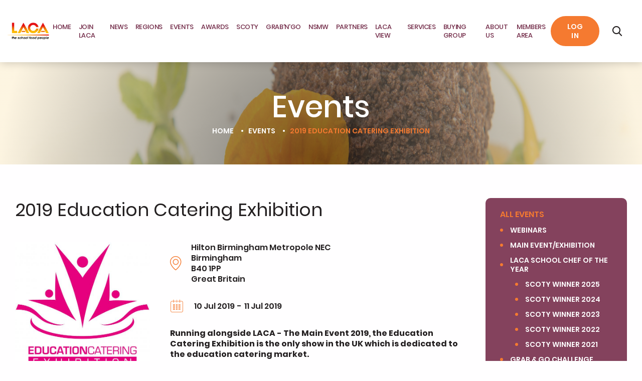

--- FILE ---
content_type: text/html; charset=UTF-8
request_url: https://www.laca.co.uk/events/2019-education-catering-exhibition
body_size: 10852
content:


<!-- THEME DEBUG -->
<!-- THEME HOOK: 'html' -->
<!-- FILE NAME SUGGESTIONS:
   * html--node--523.html.twig
   * html--node--%.html.twig
   * html--node.html.twig
   x html.html.twig
-->
<!-- BEGIN OUTPUT from 'themes/drupal_starter/templates/html.html.twig' -->
<!DOCTYPE html>
<html lang="en" dir="ltr" prefix="content: http://purl.org/rss/1.0/modules/content/  dc: http://purl.org/dc/terms/  foaf: http://xmlns.com/foaf/0.1/  og: http://ogp.me/ns#  rdfs: http://www.w3.org/2000/01/rdf-schema#  schema: http://schema.org/  sioc: http://rdfs.org/sioc/ns#  sioct: http://rdfs.org/sioc/types#  skos: http://www.w3.org/2004/02/skos/core#  xsd: http://www.w3.org/2001/XMLSchema# ">
  <head>
    <meta charset="utf-8" />
<script async src="https://www.googletagmanager.com/gtag/js?id=G-MXC1CGQY4R"></script>
<script>window.dataLayer = window.dataLayer || [];function gtag(){dataLayer.push(arguments)};gtag("js", new Date());gtag("set", "developer_id.dMDhkMT", true);gtag("config", "G-MXC1CGQY4R", {"groups":"default","page_placeholder":"PLACEHOLDER_page_location","allow_ad_personalization_signals":false});</script>
<link rel="canonical" href="https://www.laca.co.uk/events/2019-education-catering-exhibition" />
<meta name="robots" content="index, follow" />
<link rel="image_src" href="https://www.laca.co.uk/sites/default/files/styles/single_page/public/images/education_catering_logo_magenta_font_outlined_1.jpg?itok=NenJZqyG" />
<meta name="description" content="Running alongside LACA - The Main Event 2019, the Education Catering Exhibition is the only show in the UK which is dedicated to the education catering market.

With caterers facing a greater challenge than ever before to deliver the right meal at the right price, the exhibition will provide visitors with the ideal environment in which to meet suppliers and manufacturers who can offer products and solutions to help them." />
<meta name="abstract" content="10-11 July" />
<meta name="twitter:card" content="summary_large_image" />
<meta name="twitter:description" content="Running alongside LACA - The Main Event 2019, the Education Catering Exhibition is the only show in the UK which is dedicated to the education catering market.

With caterers facing a greater challenge than ever before to deliver the right meal at the right price, the exhibition will provide visitors with the ideal environment in which to meet suppliers and manufacturers who can offer products and solutions to help them.

The Education Catering Exhibition is an unrivalled opportunity to source new ideas and innovations and compare a range of suppliers under one roof.  Over 160 companies will showcase food and beverages, equipment, systems and services.

For more information visit www.lacamainevent.co.uk

Or
T: 0845 108 5504
E: laca@dewberryredpoint.co.uk" />
<meta name="twitter:site" content="@LACA_UK" />
<meta name="twitter:title" content="2019 Education Catering Exhibition" />
<meta name="twitter:url" content="https://www.laca.co.uk/events/2019-education-catering-exhibition" />
<meta name="twitter:image:alt" content="Twitter image" />
<meta name="twitter:image" content="https://www.laca.co.uk/sites/default/files/styles/single_page/public/images/education_catering_logo_magenta_font_outlined_1.jpg?itok=NenJZqyG" />
<meta name="Generator" content="Drupal 8 (https://www.drupal.org)" />
<meta name="MobileOptimized" content="width" />
<meta name="HandheldFriendly" content="true" />
<meta name="viewport" content="width=device-width, initial-scale=1, shrink-to-fit=no" />
<meta name="format-detection" content="telephone=no" />
<script type="text/javascript">var googletag = googletag || {};
googletag.cmd = googletag.cmd || [];
(function() {
var gads = document.createElement('script');
gads.async = true;
gads.type = 'text/javascript';
var useSSL = 'https:' == document.location.protocol;
gads.src = (useSSL ? 'https:' : 'http:') +
'//www.googletagservices.com/tag/js/gpt.js';
var node = document.getElementsByTagName('script')[0];
node.parentNode.insertBefore(gads, node);
})();
googletag.cmd.push(function() {
var mpuMapping = googletag.sizeMapping()
.addSize([1900, 0], [728, 90])
.addSize([1200, 0], [468, 60])
.addSize([0, 0], [320, 50])
.build();
googletag.defineSlot('/22157371863/LACA_MPU_1', [[300,250]], 'div-gpt-ad-1674045831283-0').addService(googletag.pubads());
googletag.defineSlot('/22157371863/LACA_MPU_2', [[300,250]], 'div-gpt-ad-1674046164842-0').addService(googletag.pubads());
googletag.defineSlot('/22157371863/LACA_MPU_3', [[300,250]], 'div-gpt-ad-1674046256493-0').addService(googletag.pubads());
googletag.pubads().setTargeting('PSC-Section', 'Home');
googletag.pubads().enableSingleRequest();
googletag.enableServices();
});
</script>
<meta content="#46588a" name="theme-color" />
<meta content="#46588a" name="msapplication-navbutton-color" />
<meta content="yes" name="apple-mobile-web-app-capable" />
<meta content="black-translucent" name="apple-mobile-web-app-status-bar-style" />
<meta http-equiv="x-ua-compatible" content="ie=edge" />
<link rel="shortcut icon" href="/sites/default/files/laca%20favicon.png" type="image/png" />
<link rel="revision" href="https://www.laca.co.uk/events/2019-education-catering-exhibition" />

    <title>2019 Education Catering Exhibition | LACA, the school food people</title>
    <link rel="stylesheet" media="all" href="/core/themes/stable/css/system/components/ajax-progress.module.css?t8js5j" />
<link rel="stylesheet" media="all" href="/core/themes/stable/css/system/components/align.module.css?t8js5j" />
<link rel="stylesheet" media="all" href="/core/themes/stable/css/system/components/autocomplete-loading.module.css?t8js5j" />
<link rel="stylesheet" media="all" href="/core/themes/stable/css/system/components/fieldgroup.module.css?t8js5j" />
<link rel="stylesheet" media="all" href="/core/themes/stable/css/system/components/container-inline.module.css?t8js5j" />
<link rel="stylesheet" media="all" href="/core/themes/stable/css/system/components/clearfix.module.css?t8js5j" />
<link rel="stylesheet" media="all" href="/core/themes/stable/css/system/components/details.module.css?t8js5j" />
<link rel="stylesheet" media="all" href="/core/themes/stable/css/system/components/hidden.module.css?t8js5j" />
<link rel="stylesheet" media="all" href="/core/themes/stable/css/system/components/item-list.module.css?t8js5j" />
<link rel="stylesheet" media="all" href="/core/themes/stable/css/system/components/js.module.css?t8js5j" />
<link rel="stylesheet" media="all" href="/core/themes/stable/css/system/components/nowrap.module.css?t8js5j" />
<link rel="stylesheet" media="all" href="/core/themes/stable/css/system/components/position-container.module.css?t8js5j" />
<link rel="stylesheet" media="all" href="/core/themes/stable/css/system/components/progress.module.css?t8js5j" />
<link rel="stylesheet" media="all" href="/core/themes/stable/css/system/components/reset-appearance.module.css?t8js5j" />
<link rel="stylesheet" media="all" href="/core/themes/stable/css/system/components/resize.module.css?t8js5j" />
<link rel="stylesheet" media="all" href="/core/themes/stable/css/system/components/sticky-header.module.css?t8js5j" />
<link rel="stylesheet" media="all" href="/core/themes/stable/css/system/components/system-status-counter.css?t8js5j" />
<link rel="stylesheet" media="all" href="/core/themes/stable/css/system/components/system-status-report-counters.css?t8js5j" />
<link rel="stylesheet" media="all" href="/core/themes/stable/css/system/components/system-status-report-general-info.css?t8js5j" />
<link rel="stylesheet" media="all" href="/core/themes/stable/css/system/components/tabledrag.module.css?t8js5j" />
<link rel="stylesheet" media="all" href="/core/themes/stable/css/system/components/tablesort.module.css?t8js5j" />
<link rel="stylesheet" media="all" href="/core/themes/stable/css/system/components/tree-child.module.css?t8js5j" />
<link rel="stylesheet" media="all" href="/core/themes/stable/css/views/views.module.css?t8js5j" />
<link rel="stylesheet" media="all" href="/modules/contrib/paragraphs/css/paragraphs.unpublished.css?t8js5j" />
<link rel="stylesheet" media="all" href="/core/themes/classy/css/components/node.css?t8js5j" />
<link rel="stylesheet" media="all" href="/themes/drupal_starter/dist/css/style.css?t8js5j" />

    
<!--[if lte IE 8]>
<script src="/core/assets/vendor/html5shiv/html5shiv.min.js?v=3.7.3"></script>
<![endif]-->

    <link rel="shortcut icon" href="https://www.laca.co.uk/themes/drupal_starter/assets/images/favicons/laca_72x72.png" />
    <link rel="apple-touch-icon" href="https://www.laca.co.uk/themes/drupal_starter/assets/images/favicons/laca_72x72.png" />
    <link rel="apple-touch-icon" sizes="72x72" href="https://www.laca.co.uk/themes/drupal_starter/assets/images/favicons/laca_72x72.png" />
    <link rel="apple-touch-icon" sizes="114x114" href="https://www.laca.co.uk/themes/drupal_starter/assets/images/favicons/laca_114x114.png" />
    <link rel="apple-touch-icon" sizes="144x144" href="https://www.laca.co.uk/themes/drupal_starter/assets/images/favicons/laca_144x144.png" />
  </head>
  <body class="page-node-523 page-node-events">
        <a href="#main-content" class="visually-hidden focusable">
      Skip to main content
    </a>
    
    

<!-- THEME DEBUG -->
<!-- THEME HOOK: 'off_canvas_page_wrapper' -->
<!-- BEGIN OUTPUT from 'core/themes/stable/templates/content/off-canvas-page-wrapper.html.twig' -->
  <div class="dialog-off-canvas-main-canvas" data-off-canvas-main-canvas>
    

<!-- THEME DEBUG -->
<!-- THEME HOOK: 'page' -->
<!-- FILE NAME SUGGESTIONS:
   * page--node--523.html.twig
   * page--node--%.html.twig
   * page--node--events.html.twig
   * page--node--523.html.twig
   * page--node.html.twig
   x page.html.twig
-->
<!-- BEGIN OUTPUT from 'themes/drupal_starter/templates/page/page.html.twig' -->
<div class="site-content js-site-content" id="site-content">
        <div class="background-top-element">
                                      </div>
    <div class="layout-container">

        <header id="masthead" class="c-header text-md js-header">
  <div class="container c-header-container">
    <div class="header--main">
      <a class="c-branding" href="/" rel="home">
        <img src="/themes/drupal_starter/assets/images/logo.png" alt="LACA logo" />
              </a><!-- .c-branding -->

      <div id="site-navigation" class="c-main-navigation js-main-nav">
        

<!-- THEME DEBUG -->
<!-- THEME HOOK: 'region' -->
<!-- FILE NAME SUGGESTIONS:
   * region--header.html.twig
   x region.html.twig
-->
<!-- BEGIN OUTPUT from 'core/themes/stable/templates/layout/region.html.twig' -->
  <div>
    

<!-- THEME DEBUG -->
<!-- THEME HOOK: 'block' -->
<!-- FILE NAME SUGGESTIONS:
   * block--drupal-starter-main-menu.html.twig
   * block--system-menu-block--main.html.twig
   x block--system-menu-block.html.twig
   * block--system.html.twig
   * block.html.twig
-->
<!-- BEGIN OUTPUT from 'core/themes/stable/templates/block/block--system-menu-block.html.twig' -->
<nav role="navigation" aria-labelledby="block-drupal-starter-main-menu-menu" id="block-drupal-starter-main-menu">
            
  <h2 class="visually-hidden" id="block-drupal-starter-main-menu-menu">Main navigation</h2>
  

        

<!-- THEME DEBUG -->
<!-- THEME HOOK: 'menu__main' -->
<!-- FILE NAME SUGGESTIONS:
   * menu--main.html.twig
   x menu.html.twig
-->
<!-- BEGIN OUTPUT from 'themes/drupal_starter/templates/menu.html.twig' -->

                            <ul class="menu">
                                        <li class="menu-item">
                <a href="/" data-label="Home" data-drupal-link-system-path="&lt;front&gt;">Home</a>
                            </li>
                                <li class="menu-item">
                <a href="/why-join-laca-school-food-people" data-drupal-link-system-path="node/99">JOIN LACA</a>
                            </li>
                                <li class="menu-item">
                <a href="/news" data-label="News" data-drupal-link-system-path="news">News</a>
                            </li>
                                <li class="menu-item">
                <a href="/regions" data-label="Regions" data-drupal-link-system-path="regions">Regions</a>
                            </li>
                                <li class="menu-item menu-item--active-trail">
                <a href="/events" data-label="Events" data-drupal-link-system-path="events">Events</a>
                            </li>
                                <li class="menu-item">
                <a href="https://laca.co.uk/news/laca-unveils-2025-awards-excellence-winners-main-event">Awards</a>
                            </li>
                                <li class="menu-item">
                <a href="https://www.laca.co.uk/scoty">SCOTY</a>
                            </li>
                                <li class="menu-item">
                <a href="https://laca.co.uk/grab-n-go-challenge">Grab&#039;N&#039;Go</a>
                            </li>
                                <li class="menu-item">
                <a href="https://www.lacansmw.co.uk/">NSMW</a>
                            </li>
                                <li class="menu-item">
                <a href="/partners" data-label="Partners" data-drupal-link-system-path="partners">Partners</a>
                            </li>
                                <li class="menu-item">
                <a href="/laca-view" data-label="LACA View" data-drupal-link-system-path="laca-view">LACA View</a>
                            </li>
                                <li class="menu-item">
                <a href="/services" data-label="Services" data-drupal-link-system-path="node/3078">Services</a>
                            </li>
                                <li class="menu-item">
                <a href="https://laca.co.uk/frameworks">Buying Group</a>
                            </li>
                                <li class="menu-item">
                <a href="/about-us" data-label="About Us" data-drupal-link-system-path="node/96">About Us</a>
                            </li>
                                <li class="menu-item">
                <a href="/members-area" data-label="Members area" data-drupal-link-system-path="node/2997">Members area</a>
                            </li>
                </ul>
    


<!-- END OUTPUT from 'themes/drupal_starter/templates/menu.html.twig' -->


  </nav>

<!-- END OUTPUT from 'core/themes/stable/templates/block/block--system-menu-block.html.twig' -->


  </div>

<!-- END OUTPUT from 'core/themes/stable/templates/layout/region.html.twig' -->


              </div>

      <div class="account-menu-block">
        <a class="user-icon"><i class="font-user"></i></a>
        <a class="user-icon-loged-in"><i class="font-user"></i></a>
        

<!-- THEME DEBUG -->
<!-- THEME HOOK: 'block' -->
<!-- FILE NAME SUGGESTIONS:
   * block--drupal-starter-account-menu.html.twig
   * block--system-menu-block--account.html.twig
   x block--system-menu-block.html.twig
   * block--system.html.twig
   * block.html.twig
-->
<!-- BEGIN OUTPUT from 'core/themes/stable/templates/block/block--system-menu-block.html.twig' -->
<nav role="navigation" aria-labelledby="block-drupal-starter-account-menu-menu" id="block-drupal-starter-account-menu">
            
  <h2 class="visually-hidden" id="block-drupal-starter-account-menu-menu">User account menu</h2>
  

        

<!-- THEME DEBUG -->
<!-- THEME HOOK: 'menu__account' -->
<!-- FILE NAME SUGGESTIONS:
   * menu--account.html.twig
   x menu.html.twig
-->
<!-- BEGIN OUTPUT from 'themes/drupal_starter/templates/menu.html.twig' -->

                            <ul class="menu">
                                        <li class="menu-item">
                <a href="/user/login" data-drupal-link-system-path="user/login">Log in</a>
                            </li>
                </ul>
    


<!-- END OUTPUT from 'themes/drupal_starter/templates/menu.html.twig' -->


  </nav>

<!-- END OUTPUT from 'core/themes/stable/templates/block/block--system-menu-block.html.twig' -->


        

<!-- THEME DEBUG -->
<!-- THEME HOOK: 'block' -->
<!-- FILE NAME SUGGESTIONS:
   * block--exposed-form-search-header.html.twig
   * block--views-exposed-filter-block--search-page-1.html.twig
   * block--views-exposed-filter-block.html.twig
   * block--views.html.twig
   x block.html.twig
-->
<!-- BEGIN OUTPUT from 'core/themes/stable/templates/block/block.html.twig' -->
<div class="views-exposed-form" data-drupal-selector="views-exposed-form-search-page-1" id="block-exposed-form-search-header">
  
    
      

<!-- THEME DEBUG -->
<!-- THEME HOOK: 'form' -->
<!-- BEGIN OUTPUT from 'core/themes/stable/templates/form/form.html.twig' -->
<form action="/search" method="get" id="views-exposed-form-search-page-1" accept-charset="UTF-8">
  

<!-- THEME DEBUG -->
<!-- THEME HOOK: 'views_exposed_form' -->
<!-- BEGIN OUTPUT from 'core/themes/stable/templates/views/views-exposed-form.html.twig' -->


<!-- THEME DEBUG -->
<!-- THEME HOOK: 'form_element' -->
<!-- BEGIN OUTPUT from 'core/themes/stable/templates/form/form-element.html.twig' -->
<div class="js-form-item form-item js-form-type-textfield form-item-search-api-fulltext js-form-item-search-api-fulltext form-no-label">
        

<!-- THEME DEBUG -->
<!-- THEME HOOK: 'input__textfield' -->
<!-- FILE NAME SUGGESTIONS:
   * input--textfield.html.twig
   x input.html.twig
-->
<!-- BEGIN OUTPUT from 'core/themes/stable/templates/form/input.html.twig' -->
<input placeholder="Search for content or member users" data-drupal-selector="edit-search-api-fulltext" type="text" id="edit-search-api-fulltext" name="search_api_fulltext" value="" size="30" maxlength="128" class="form-text" />

<!-- END OUTPUT from 'core/themes/stable/templates/form/input.html.twig' -->


        </div>

<!-- END OUTPUT from 'core/themes/stable/templates/form/form-element.html.twig' -->



<!-- THEME DEBUG -->
<!-- THEME HOOK: 'container' -->
<!-- BEGIN OUTPUT from 'core/themes/stable/templates/form/container.html.twig' -->
<div data-drupal-selector="edit-actions" class="form-actions js-form-wrapper form-wrapper" id="edit-actions">

<!-- THEME DEBUG -->
<!-- THEME HOOK: 'input__submit' -->
<!-- FILE NAME SUGGESTIONS:
   * input--submit.html.twig
   x input.html.twig
-->
<!-- BEGIN OUTPUT from 'core/themes/stable/templates/form/input.html.twig' -->
<input data-drupal-selector="edit-submit-search" type="submit" id="edit-submit-search" value="Search" class="button js-form-submit form-submit" />

<!-- END OUTPUT from 'core/themes/stable/templates/form/input.html.twig' -->

</div>

<!-- END OUTPUT from 'core/themes/stable/templates/form/container.html.twig' -->



<!-- END OUTPUT from 'core/themes/stable/templates/views/views-exposed-form.html.twig' -->


</form>

<!-- END OUTPUT from 'core/themes/stable/templates/form/form.html.twig' -->


  </div>

<!-- END OUTPUT from 'core/themes/stable/templates/block/block.html.twig' -->


      </div>
      
      <a href="javascript:;" class="c-menu-btn js-menu-btn"><span></span></a> <!-- menu-button -->
    </div>
  </div>
</header><!-- #masthead -->

        <main role="main" class="c-main-layout-wrapper">
                        
            <div class="main-wrapper container c-big-container">
                <div class="main-wrapper-inner container c-content-container">
                                                    <div class="row">
                        <div class="col-sm-12">
                            

<!-- THEME DEBUG -->
<!-- THEME HOOK: 'region' -->
<!-- FILE NAME SUGGESTIONS:
   * region--highlighted.html.twig
   x region.html.twig
-->
<!-- BEGIN OUTPUT from 'core/themes/stable/templates/layout/region.html.twig' -->
  <div>
    

<!-- THEME DEBUG -->
<!-- THEME HOOK: 'block' -->
<!-- FILE NAME SUGGESTIONS:
   * block--drupal-starter-messages.html.twig
   x block--system-messages-block.html.twig
   * block--system.html.twig
   * block.html.twig
-->
<!-- BEGIN OUTPUT from 'core/themes/stable/templates/block/block--system-messages-block.html.twig' -->
<div data-drupal-messages-fallback class="hidden"></div>

<!-- END OUTPUT from 'core/themes/stable/templates/block/block--system-messages-block.html.twig' -->



<!-- THEME DEBUG -->
<!-- THEME HOOK: 'block' -->
<!-- FILE NAME SUGGESTIONS:
   * block--drupal-starter-page-title.html.twig
   * block--page-title-block.html.twig
   * block--core.html.twig
   x block.html.twig
-->
<!-- BEGIN OUTPUT from 'core/themes/stable/templates/block/block.html.twig' -->
<div id="block-drupal-starter-page-title">
  
    
      

<!-- THEME DEBUG -->
<!-- THEME HOOK: 'page_title' -->
<!-- BEGIN OUTPUT from 'core/themes/stable/templates/content/page-title.html.twig' -->

  <h1>Events</h1>


<!-- END OUTPUT from 'core/themes/stable/templates/content/page-title.html.twig' -->


  </div>

<!-- END OUTPUT from 'core/themes/stable/templates/block/block.html.twig' -->



<!-- THEME DEBUG -->
<!-- THEME HOOK: 'block' -->
<!-- FILE NAME SUGGESTIONS:
   * block--breadcrumbs.html.twig
   * block--system-breadcrumb-block.html.twig
   * block--system.html.twig
   x block.html.twig
-->
<!-- BEGIN OUTPUT from 'core/themes/stable/templates/block/block.html.twig' -->
<div id="block-breadcrumbs">
  
    
      

<!-- THEME DEBUG -->
<!-- THEME HOOK: 'breadcrumb' -->
<!-- BEGIN OUTPUT from 'core/themes/stable/templates/navigation/breadcrumb.html.twig' -->
  <nav role="navigation" aria-labelledby="system-breadcrumb">
    <h2 id="system-breadcrumb" class="visually-hidden">Breadcrumb</h2>
    <ol>
          <li>
                  <a href="/">Home</a>
              </li>
          <li>
                  <a href="/events">Events</a>
              </li>
          <li>
                  2019 Education Catering Exhibition
              </li>
        </ol>
  </nav>

<!-- END OUTPUT from 'core/themes/stable/templates/navigation/breadcrumb.html.twig' -->


  </div>

<!-- END OUTPUT from 'core/themes/stable/templates/block/block.html.twig' -->


  </div>

<!-- END OUTPUT from 'core/themes/stable/templates/layout/region.html.twig' -->


                        </div>
                    </div>
                
                                    <div class="row">
                        <div class="col-sm-12">
                            <div id="events-top-block">
                                                                

<!-- THEME DEBUG -->
<!-- THEME HOOK: 'region' -->
<!-- FILE NAME SUGGESTIONS:
   * region--partners.html.twig
   x region.html.twig
-->
<!-- BEGIN OUTPUT from 'core/themes/stable/templates/layout/region.html.twig' -->

<!-- END OUTPUT from 'core/themes/stable/templates/layout/region.html.twig' -->


                            </div>
                        </div>
                    </div>
                
                <div class="row">

                                                                                <div  class="main-content layout-content col-lg-9" id="content" role="main">
                        

<!-- THEME DEBUG -->
<!-- THEME HOOK: 'region' -->
<!-- FILE NAME SUGGESTIONS:
   * region--content.html.twig
   x region.html.twig
-->
<!-- BEGIN OUTPUT from 'core/themes/stable/templates/layout/region.html.twig' -->
  <div>
    

<!-- THEME DEBUG -->
<!-- THEME HOOK: 'block' -->
<!-- FILE NAME SUGGESTIONS:
   * block--drupal-starter-content.html.twig
   * block--system-main-block.html.twig
   * block--system.html.twig
   x block.html.twig
-->
<!-- BEGIN OUTPUT from 'core/themes/stable/templates/block/block.html.twig' -->
<div id="block-drupal-starter-content">
  
    
      

<!-- THEME DEBUG -->
<!-- THEME HOOK: 'node' -->
<!-- FILE NAME SUGGESTIONS:
   * node--523--full.html.twig
   * node--523.html.twig
   * node--events--full.html.twig
   x node--events.html.twig
   * node--full.html.twig
   * node.html.twig
-->
<!-- BEGIN OUTPUT from 'themes/drupal_starter/templates/node/node--events.html.twig' -->





    <h2>
        

<!-- THEME DEBUG -->
<!-- THEME HOOK: 'field' -->
<!-- FILE NAME SUGGESTIONS:
   * field--node--title--events.html.twig
   x field--node--title.html.twig
   * field--node--events.html.twig
   * field--title.html.twig
   * field--string.html.twig
   * field.html.twig
-->
<!-- BEGIN OUTPUT from 'core/themes/stable/templates/field/field--node--title.html.twig' -->
<span class="field-title">2019 Education Catering Exhibition</span>

<!-- END OUTPUT from 'core/themes/stable/templates/field/field--node--title.html.twig' -->


    </h2>


<article  data-history-node-id="523" role="article" about="/events/2019-education-catering-exhibition" class="node node--type-content-events node--promoted node--view-mode-full">
            

<!-- THEME DEBUG -->
<!-- THEME HOOK: 'field' -->
<!-- FILE NAME SUGGESTIONS:
   * field--node--field-image--events.html.twig
   x field--node--field-image.html.twig
   * field--node--events.html.twig
   * field--field-image.html.twig
   * field--image.html.twig
   * field.html.twig
-->
<!-- BEGIN OUTPUT from 'themes/drupal_starter/templates/field/field--node--field-image.html.twig' -->
            <div class="field-field_image">
                  <div>

<!-- THEME DEBUG -->
<!-- THEME HOOK: 'image_formatter' -->
<!-- BEGIN OUTPUT from 'themes/drupal_starter/templates/field/image-formatter.html.twig' -->


  

<!-- THEME DEBUG -->
<!-- THEME HOOK: 'image_style' -->
<!-- BEGIN OUTPUT from 'core/themes/stable/templates/field/image-style.html.twig' -->


<!-- THEME DEBUG -->
<!-- THEME HOOK: 'image' -->
<!-- BEGIN OUTPUT from 'core/themes/stable/templates/field/image.html.twig' -->
<img src="/sites/default/files/styles/single_page/public/images/education_catering_logo_magenta_font_outlined_1.jpg?itok=NenJZqyG" width="604" height="569" alt="" typeof="foaf:Image" />

<!-- END OUTPUT from 'core/themes/stable/templates/field/image.html.twig' -->



<!-- END OUTPUT from 'core/themes/stable/templates/field/image-style.html.twig' -->



<!-- END OUTPUT from 'themes/drupal_starter/templates/field/image-formatter.html.twig' -->

</div>
              </div>
      
<!-- END OUTPUT from 'themes/drupal_starter/templates/field/field--node--field-image.html.twig' -->


        <div class="content">
                    

<!-- THEME DEBUG -->
<!-- THEME HOOK: 'field' -->
<!-- FILE NAME SUGGESTIONS:
   * field--node--field-location--events.html.twig
   * field--node--field-location.html.twig
   * field--node--events.html.twig
   * field--field-location.html.twig
   * field--entity-reference-revisions.html.twig
   x field.html.twig
-->
<!-- BEGIN OUTPUT from 'themes/drupal_starter/templates/field/field.html.twig' -->

            <div class="field-field_location">

<!-- THEME DEBUG -->
<!-- THEME HOOK: 'paragraph' -->
<!-- FILE NAME SUGGESTIONS:
   * paragraph--location--default.html.twig
   * paragraph--location.html.twig
   * paragraph--default.html.twig
   x paragraph.html.twig
-->
<!-- BEGIN OUTPUT from 'modules/contrib/paragraphs/templates/paragraph.html.twig' -->
  <div class="paragraph paragraph--type--location paragraph--view-mode--default">
          

<!-- THEME DEBUG -->
<!-- THEME HOOK: 'field' -->
<!-- FILE NAME SUGGESTIONS:
   * field--paragraph--field-location-name--location.html.twig
   * field--paragraph--field-location-name.html.twig
   * field--paragraph--location.html.twig
   * field--field-location-name.html.twig
   * field--string.html.twig
   x field.html.twig
-->
<!-- BEGIN OUTPUT from 'themes/drupal_starter/templates/field/field.html.twig' -->

            <div class="field-field_location_name">Hilton Birmingham Metropole NEC </div>
      
<!-- END OUTPUT from 'themes/drupal_starter/templates/field/field.html.twig' -->



<!-- THEME DEBUG -->
<!-- THEME HOOK: 'field' -->
<!-- FILE NAME SUGGESTIONS:
   * field--paragraph--field-city--location.html.twig
   * field--paragraph--field-city.html.twig
   * field--paragraph--location.html.twig
   * field--field-city.html.twig
   * field--string.html.twig
   x field.html.twig
-->
<!-- BEGIN OUTPUT from 'themes/drupal_starter/templates/field/field.html.twig' -->

            <div class="field-field_city">Birmingham</div>
      
<!-- END OUTPUT from 'themes/drupal_starter/templates/field/field.html.twig' -->



<!-- THEME DEBUG -->
<!-- THEME HOOK: 'field' -->
<!-- FILE NAME SUGGESTIONS:
   * field--paragraph--field-postal-code--location.html.twig
   * field--paragraph--field-postal-code.html.twig
   * field--paragraph--location.html.twig
   * field--field-postal-code.html.twig
   * field--string.html.twig
   x field.html.twig
-->
<!-- BEGIN OUTPUT from 'themes/drupal_starter/templates/field/field.html.twig' -->

            <div class="field-field_postal_code">B40 1PP </div>
      
<!-- END OUTPUT from 'themes/drupal_starter/templates/field/field.html.twig' -->



<!-- THEME DEBUG -->
<!-- THEME HOOK: 'field' -->
<!-- FILE NAME SUGGESTIONS:
   * field--paragraph--field-country--location.html.twig
   * field--paragraph--field-country.html.twig
   * field--paragraph--location.html.twig
   * field--field-country.html.twig
   * field--entity-reference.html.twig
   x field.html.twig
-->
<!-- BEGIN OUTPUT from 'themes/drupal_starter/templates/field/field.html.twig' -->

            <div class="field-field_country">Great Britain</div>
      
<!-- END OUTPUT from 'themes/drupal_starter/templates/field/field.html.twig' -->


      </div>

<!-- END OUTPUT from 'modules/contrib/paragraphs/templates/paragraph.html.twig' -->

</div>
      
<!-- END OUTPUT from 'themes/drupal_starter/templates/field/field.html.twig' -->


                <div class="event-date">
                    10 Jul 2019
                <span class="separator">-</span>
                    11 Jul 2019
                </div>

                    
        
                    

<!-- THEME DEBUG -->
<!-- THEME HOOK: 'field' -->
<!-- FILE NAME SUGGESTIONS:
   * field--node--body--events.html.twig
   * field--node--body.html.twig
   * field--node--events.html.twig
   * field--body.html.twig
   * field--text-with-summary.html.twig
   x field.html.twig
-->
<!-- BEGIN OUTPUT from 'themes/drupal_starter/templates/field/field.html.twig' -->

            <div class="field-body"><p><strong>Running alongside LACA - The Main Event 2019, the Education Catering Exhibition is the only show in the UK which is dedicated to the education catering market.</strong></p>

<p>With caterers facing a greater challenge than ever before to deliver the right meal at the right price, the exhibition will provide visitors with the ideal environment in which to meet suppliers and manufacturers who can offer products and solutions to help them.</p>

<p>The Education Catering Exhibition is an unrivalled opportunity to source new ideas and innovations and compare a range of suppliers under one roof.  Over 160 companies will showcase food and beverages, equipment, systems and services.</p>

<p><strong>For more information visit </strong><a href="http://WWW.LACAMAINEVENT.CO.UK" target="_blank">www.lacamainevent.co.uk</a></p>

<p><strong>Or<br />
T: 0845 108 5504</strong><br />
<strong>E: <a href="mailto:laca@dewberryredpoint.co.uk?subject=LACA%20Education%20Catering%20Exhibition%202016">laca@dewberryredpoint.co.uk</a></strong></p>

<p><strong><a href="http://lacamainevent.co.uk/visitor-registration"><img alt="" height="250" src="/sites/default/files/ece_mpu_2019.jpg" width="300" /></a></strong></p>
</div>
      
<!-- END OUTPUT from 'themes/drupal_starter/templates/field/field.html.twig' -->


        
                    
        
                    
        
                    

<!-- THEME DEBUG -->
<!-- THEME HOOK: 'itf_share' -->
<!-- BEGIN OUTPUT from 'modules/custom/itf_share/templates/itf_share.html.twig' -->
<div class="d-flex align-items-center c-share">
    <label>Share</label>
    <ul class="d-flex align-items-center">
        <li><a target="_blank" id="facebook" class="sharer" data="node_523" href="https://www.facebook.com/sharer.php?u=https://www.laca.co.uk/events/2019-education-catering-exhibition&t=2019 Education Catering Exhibition"><i class="font-facebook"></i></a></li>

        <li><a target="_blank" id="twitter" class="sharer" data="node_523" href="https://twitter.com/share?url=https://www.laca.co.uk/events/2019-education-catering-exhibition&text=2019 Education Catering Exhibition "><i class="font-twitter"></i></a></li>

        <li><a target="_blank" id="whatsapp" class="sharer" data="node_523" href="https://www.addtoany.com/add_to/email?linkurl=https%3A%2F%2Fwww.laca.co.uk%2Fevents%2F2019-education-catering-exhibition"><i class="font-mail-social"></i></a></li>

            </ul>
</div>

<!-- END OUTPUT from 'modules/custom/itf_share/templates/itf_share.html.twig' -->


            </div>

    
<!-- END OUTPUT from 'themes/drupal_starter/templates/node/node--events.html.twig' -->


  </div>

<!-- END OUTPUT from 'core/themes/stable/templates/block/block.html.twig' -->



<!-- THEME DEBUG -->
<!-- THEME HOOK: 'block' -->
<!-- FILE NAME SUGGESTIONS:
   * block--views-block--eventsarchive-block-2.html.twig
   * block--views-block--eventsarchive-block-2.html.twig
   * block--views-block.html.twig
   * block--views.html.twig
   x block.html.twig
-->
<!-- BEGIN OUTPUT from 'core/themes/stable/templates/block/block.html.twig' -->
<div class="views-element-container" id="block-views-block-eventsarchive-block-2">
  
      <h2>Archive calendar</h2>
    
      

<!-- THEME DEBUG -->
<!-- THEME HOOK: 'container' -->
<!-- BEGIN OUTPUT from 'core/themes/stable/templates/form/container.html.twig' -->
<div>

<!-- THEME DEBUG -->
<!-- THEME HOOK: 'views_view__eventsarchive__block_2' -->
<!-- FILE NAME SUGGESTIONS:
   x views-view--eventsarchive--block-2.html.twig
   * views-view--eventsarchive.html.twig
   x views-view--eventsarchive--block-2.html.twig
   * views-view.html.twig
-->
<!-- BEGIN OUTPUT from 'themes/drupal_starter/templates/views/views-view--eventsarchive--block-2.html.twig' -->
<div class="view view-eventsarchive view-id-eventsarchive view-display-id-block_2 js-view-dom-id-5f42b302fe013d13bf1e680fabd7dde10317345e93e72c1c9dfa51581c3b4044">
    
    
    

        <div class="archive-main-wrapper">

        <div class="previous-year">
            <div class="year">
                2025
            </div>
            <div class="month">
                <a href="/events-archive/202501" class="202501">Jan </a>
            </div>
            <div class="month">
                <a href="/events-archive/202502" class="202502">Feb</a>
            </div>
            <div class="month">
                <a href="/events-archive/202503" class="202503">Mar</a>
            </div>
            <div class="month">
                <a href="/events-archive/202504" class="202504">Apr</a>
            </div>
            <div class="month">
                <a href="/events-archive/202505" class="202505">May</a>
            </div>
            <div class="month">
                <a href="/events-archive/202506" class="202506">Jun</a>
            </div>
            <div class="month">
                <a href="/events-archive/202507" class="202507">Jul</a>
            </div>
            <div class="month">
                <a href="/events-archive/202508" class="202508">Aug</a>
            </div>
            <div class="month">
                <a href="/events-archive/202509" class="202509">Sep</a>
            </div>
            <div class="month">
                <a href="/events-archive/202510" class="202510">Oct</a>
            </div>
            <div class="month">
                <a href="/events-archive/202511" class="202511">Nov</a>
            </div>
            <div class="month">
                <a href="/events-archive/202512" class="202512">Dec</a>
            </div>
        </div>
            <div class="current-year">
                <div class="year">
                    2026
                </div>
                <div class="month">
                    <a href="/events-archive/202601" class="202601">Jan </a>
                </div>
                <div class="month">
                    <a href="/events-archive/202602" class="202602">Feb</a>
                </div>
                <div class="month">
                    <a href="/events-archive/202603" class="202603">Mar</a>
                </div>
                <div class="month">
                    <a href="/events-archive/202604" class="202604">Apr</a>
                </div>
                <div class="month">
                    <a href="/events-archive/202605" class="202605">May</a>
                </div>
                <div class="month">
                    <a href="/events-archive/202606" class="202606">Jun</a>
                </div>
                <div class="month">
                    <a href="/events-archive/202607" class="202607">Jul</a>
                </div>
                <div class="month">
                    <a href="/events-archive/202608" class="202608">Aug</a>
                </div>
                <div class="month">
                    <a href="/events-archive/202609" class="202609">Sep</a>
                </div>
                <div class="month">
                    <a href="/events-archive/202610" class="202610">Oct</a>
                </div>
                <div class="month">
                    <a href="/events-archive/202611" class="202611">Nov</a>
                </div>
                <div class="month">
                    <a href="/events-archive/202612" class="202612">Dec</a>
                </div>
            </div>
            <div class="next-year">
                <div class="year">
                    2027
                </div>
                <div class="month">
                    <a href="/events-archive/202701" class="202701">Jan </a>
                </div>
                <div class="month">
                    <a href="/events-archive/202702" class="202702">Feb</a>
                </div>
                <div class="month">
                    <a href="/events-archive/202703" class="202703">Mar</a>
                </div>
                <div class="month">
                    <a href="/events-archive/202704" class="202704">Apr</a>
                </div>
                <div class="month">
                    <a href="/events-archive/202705" class="202705">May</a>
                </div>
                <div class="month">
                    <a href="/events-archive/202706" class="202706">Jun</a>
                </div>
                <div class="month">
                    <a href="/events-archive/202707" class="202707">Jul</a>
                </div>
                <div class="month">
                    <a href="/events-archive/202708" class="202708">Aug</a>
                </div>
                <div class="month">
                    <a href="/events-archive/202709" class="202709">Sep</a>
                </div>
                <div class="month">
                    <a href="/events-archive/202710" class="202710">Oct</a>
                </div>
                <div class="month">
                    <a href="/events-archive/202711" class="202711">Nov</a>
                </div>
                <div class="month">
                    <a href="/events-archive/202712" class="202712">Dec</a>
                </div>
            </div>
            
            

            <div class="hide list">
                

<!-- THEME DEBUG -->
<!-- THEME HOOK: 'views_view_summary' -->
<!-- BEGIN OUTPUT from 'core/themes/stable/templates/views/views-view-summary.html.twig' -->
<ul>
      <li><a href="/events-archive/202606">202606</a>
              (1)
          </li>
      <li><a href="/events-archive/202603">202603</a>
              (1)
          </li>
      <li><a href="/events-archive/202602">202602</a>
              (3)
          </li>
      <li><a href="/events-archive/202512">202512</a>
              (1)
          </li>
      <li><a href="/events-archive/202511">202511</a>
              (4)
          </li>
      <li><a href="/events-archive/202510">202510</a>
              (4)
          </li>
      <li><a href="/events-archive/202509">202509</a>
              (1)
          </li>
      <li><a href="/events-archive/202507">202507</a>
              (4)
          </li>
      <li><a href="/events-archive/202506">202506</a>
              (5)
          </li>
      <li><a href="/events-archive/202504">202504</a>
              (2)
          </li>
      <li><a href="/events-archive/202503">202503</a>
              (2)
          </li>
      <li><a href="/events-archive/202502">202502</a>
              (2)
          </li>
      <li><a href="/events-archive/202501">202501</a>
              (2)
          </li>
      <li><a href="/events-archive/202412">202412</a>
              (1)
          </li>
      <li><a href="/events-archive/202411">202411</a>
              (5)
          </li>
      <li><a href="/events-archive/202410">202410</a>
              (4)
          </li>
      <li><a href="/events-archive/202409">202409</a>
              (2)
          </li>
      <li><a href="/events-archive/202407">202407</a>
              (5)
          </li>
      <li><a href="/events-archive/202406">202406</a>
              (2)
          </li>
      <li><a href="/events-archive/202405">202405</a>
              (1)
          </li>
      <li><a href="/events-archive/202404">202404</a>
              (2)
          </li>
      <li><a href="/events-archive/202403">202403</a>
              (3)
          </li>
      <li><a href="/events-archive/202402">202402</a>
              (2)
          </li>
      <li><a href="/events-archive/202312">202312</a>
              (1)
          </li>
      <li><a href="/events-archive/202311">202311</a>
              (2)
          </li>
      <li><a href="/events-archive/202310">202310</a>
              (5)
          </li>
      <li><a href="/events-archive/202307">202307</a>
              (4)
          </li>
      <li><a href="/events-archive/202306">202306</a>
              (3)
          </li>
      <li><a href="/events-archive/202305">202305</a>
              (1)
          </li>
      <li><a href="/events-archive/202303">202303</a>
              (1)
          </li>
      <li><a href="/events-archive/202302">202302</a>
              (2)
          </li>
      <li><a href="/events-archive/202212">202212</a>
              (1)
          </li>
      <li><a href="/events-archive/202211">202211</a>
              (1)
          </li>
      <li><a href="/events-archive/202210">202210</a>
              (2)
          </li>
      <li><a href="/events-archive/202209">202209</a>
              (2)
          </li>
      <li><a href="/events-archive/202207">202207</a>
              (4)
          </li>
      <li><a href="/events-archive/202206">202206</a>
              (1)
          </li>
      <li><a href="/events-archive/202205">202205</a>
              (1)
          </li>
      <li><a href="/events-archive/202204">202204</a>
              (2)
          </li>
      <li><a href="/events-archive/202203">202203</a>
              (2)
          </li>
      <li><a href="/events-archive/202202">202202</a>
              (1)
          </li>
      <li><a href="/events-archive/202201">202201</a>
              (3)
          </li>
      <li><a href="/events-archive/202112">202112</a>
              (2)
          </li>
      <li><a href="/events-archive/202111">202111</a>
              (2)
          </li>
      <li><a href="/events-archive/202110">202110</a>
              (3)
          </li>
      <li><a href="/events-archive/202109">202109</a>
              (2)
          </li>
      <li><a href="/events-archive/202107">202107</a>
              (1)
          </li>
      <li><a href="/events-archive/202106">202106</a>
              (1)
          </li>
      <li><a href="/events-archive/202105">202105</a>
              (2)
          </li>
      <li><a href="/events-archive/202103">202103</a>
              (2)
          </li>
      <li><a href="/events-archive/202102">202102</a>
              (4)
          </li>
      <li><a href="/events-archive/202101">202101</a>
              (2)
          </li>
      <li><a href="/events-archive/202012">202012</a>
              (1)
          </li>
      <li><a href="/events-archive/202011">202011</a>
              (2)
          </li>
      <li><a href="/events-archive/202010">202010</a>
              (1)
          </li>
      <li><a href="/events-archive/202009">202009</a>
              (2)
          </li>
      <li><a href="/events-archive/202008">202008</a>
              (3)
          </li>
      <li><a href="/events-archive/202007">202007</a>
              (4)
          </li>
      <li><a href="/events-archive/202006">202006</a>
              (2)
          </li>
      <li><a href="/events-archive/202005">202005</a>
              (3)
          </li>
      <li><a href="/events-archive/202004">202004</a>
              (5)
          </li>
      <li><a href="/events-archive/202003">202003</a>
              (3)
          </li>
      <li><a href="/events-archive/202002">202002</a>
              (2)
          </li>
      <li><a href="/events-archive/202001">202001</a>
              (11)
          </li>
      <li><a href="/events-archive/201912">201912</a>
              (3)
          </li>
      <li><a href="/events-archive/201911">201911</a>
              (8)
          </li>
      <li><a href="/events-archive/201910">201910</a>
              (9)
          </li>
      <li><a href="/events-archive/201909">201909</a>
              (3)
          </li>
      <li><a href="/events-archive/201908">201908</a>
              (1)
          </li>
      <li><a href="/events-archive/201907">201907</a>
              (6)
          </li>
      <li><a href="/events-archive/201906">201906</a>
              (8)
          </li>
      <li><a href="/events-archive/201905">201905</a>
              (4)
          </li>
      <li><a href="/events-archive/201904">201904</a>
              (2)
          </li>
      <li><a href="/events-archive/201903">201903</a>
              (7)
          </li>
      <li><a href="/events-archive/201902">201902</a>
              (5)
          </li>
      <li><a href="/events-archive/201901">201901</a>
              (2)
          </li>
      <li><a href="/events-archive/201812">201812</a>
              (4)
          </li>
      <li><a href="/events-archive/201811">201811</a>
              (10)
          </li>
      <li><a href="/events-archive/201810">201810</a>
              (5)
          </li>
      <li><a href="/events-archive/201809">201809</a>
              (1)
          </li>
      <li><a href="/events-archive/201808">201808</a>
              (1)
          </li>
      <li><a href="/events-archive/201807">201807</a>
              (3)
          </li>
      <li><a href="/events-archive/201806">201806</a>
              (5)
          </li>
      <li><a href="/events-archive/201805">201805</a>
              (1)
          </li>
      <li><a href="/events-archive/201803">201803</a>
              (12)
          </li>
      <li><a href="/events-archive/201802">201802</a>
              (3)
          </li>
      <li><a href="/events-archive/201801">201801</a>
              (1)
          </li>
      <li><a href="/events-archive/201712">201712</a>
              (1)
          </li>
      <li><a href="/events-archive/201711">201711</a>
              (7)
          </li>
      <li><a href="/events-archive/201710">201710</a>
              (6)
          </li>
      <li><a href="/events-archive/201709">201709</a>
              (2)
          </li>
      <li><a href="/events-archive/201707">201707</a>
              (2)
          </li>
      <li><a href="/events-archive/201706">201706</a>
              (1)
          </li>
      <li><a href="/events-archive/201704">201704</a>
              (2)
          </li>
      <li><a href="/events-archive/201703">201703</a>
              (11)
          </li>
      <li><a href="/events-archive/201702">201702</a>
              (3)
          </li>
      <li><a href="/events-archive/201701">201701</a>
              (3)
          </li>
      <li><a href="/events-archive/201612">201612</a>
              (1)
          </li>
      <li><a href="/events-archive/201611">201611</a>
              (8)
          </li>
  </ul>

<!-- END OUTPUT from 'core/themes/stable/templates/views/views-view-summary.html.twig' -->


                        
            
            
        </div>
            
            
        </div>
</div>

<!-- END OUTPUT from 'themes/drupal_starter/templates/views/views-view--eventsarchive--block-2.html.twig' -->

</div>

<!-- END OUTPUT from 'core/themes/stable/templates/form/container.html.twig' -->


  </div>

<!-- END OUTPUT from 'core/themes/stable/templates/block/block.html.twig' -->


  </div>

<!-- END OUTPUT from 'core/themes/stable/templates/layout/region.html.twig' -->


                    </div>
                                                              <aside class="layout-sidebar-second col-lg-3" role="complementary">
                                                                            

<!-- THEME DEBUG -->
<!-- THEME HOOK: 'region' -->
<!-- FILE NAME SUGGESTIONS:
   * region--sidebar-second.html.twig
   x region.html.twig
-->
<!-- BEGIN OUTPUT from 'core/themes/stable/templates/layout/region.html.twig' -->
  <div>
    

<!-- THEME DEBUG -->
<!-- THEME HOOK: 'block' -->
<!-- FILE NAME SUGGESTIONS:
   * block--eventsnavigation.html.twig
   * block--system-menu-block--events-navigation.html.twig
   x block--system-menu-block.html.twig
   * block--system.html.twig
   * block.html.twig
-->
<!-- BEGIN OUTPUT from 'core/themes/stable/templates/block/block--system-menu-block.html.twig' -->
<nav role="navigation" aria-labelledby="block-eventsnavigation-menu" id="block-eventsnavigation">
      
  <h2 id="block-eventsnavigation-menu">All events</h2>
  

        

<!-- THEME DEBUG -->
<!-- THEME HOOK: 'menu__events_navigation' -->
<!-- FILE NAME SUGGESTIONS:
   * menu--events-navigation.html.twig
   x menu.html.twig
-->
<!-- BEGIN OUTPUT from 'themes/drupal_starter/templates/menu.html.twig' -->

                            <ul class="menu">
                                        <li class="menu-item">
                <a href="https://laca.co.uk/webinars">Webinars</a>
                            </li>
                                <li class="menu-item">
                <a href="http://lacamainevent.co.uk/">Main Event/Exhibition</a>
                            </li>
                                <li class="menu-item menu-item--expanded">
                <a href="https://laca.co.uk/scoty">LACA SCHOOL CHEF OF THE YEAR</a>
                                                                <ul class="menu">
                                        <li class="menu-item">
                <a href="https://www.laca.co.uk/news/impact-food-groups-erin-ward-wins-2025-school-chef-year-competition">SCOTY Winner 2025</a>
                            </li>
                                <li class="menu-item">
                <a href="https://laca.co.uk/news/south-wests-jennifer-brown-takes-lacas-2024-school-chef-year-title">SCOTY Winner 2024</a>
                            </li>
                                <li class="menu-item">
                <a href="https://www.laca.co.uk/news/raheem-morgan-wins-lacas-school-chef-year-competition">SCOTY winner 2023</a>
                            </li>
                                <li class="menu-item">
                <a href="https://laca.co.uk/news/tom-armstrong-claims-lacas-2022-school-chef-year-scoty-title">SCOTY Winner 2022</a>
                            </li>
                                <li class="menu-item">
                <a href="https://laca.co.uk/news/peterborough-school-chef-scoops-2021-scoty-crown">SCOTY Winner 2021</a>
                            </li>
                </ul>
    
                            </li>
                                <li class="menu-item menu-item--expanded">
                <a href="/grab-go-challenge">Grab &amp; Go Challenge</a>
                                                                <ul class="menu">
                                        <li class="menu-item">
                <a href="https://laca.co.uk/news/school-chef-andre-alto-secures-lacas-grab-n-go-title">Winner 2025</a>
                            </li>
                                <li class="menu-item">
                <a href="https://www.laca.co.uk/news/school-chef-angela-mccurry-wins-lacas-grab-n-go-challenge">Winner 2024</a>
                            </li>
                                <li class="menu-item">
                <a href="/news/jody-iske-becomes-inaugural-winner-lacas-grab-go-challenge" data-drupal-link-system-path="node/6709">Winner 2023</a>
                            </li>
                </ul>
    
                            </li>
                                <li class="menu-item menu-item--expanded">
                <a href="/awards" data-drupal-link-system-path="node/123">Awards</a>
                                                                <ul class="menu">
                                        <li class="menu-item">
                <a href="https://laca.co.uk/news/laca-unveils-2025-awards-excellence-winners-main-event">2025 Awards</a>
                            </li>
                                <li class="menu-item">
                <a href="https://www.laca.co.uk/news/laca-reveals-2024-awards-excellence-winners">2024 Awards</a>
                            </li>
                                <li class="menu-item">
                <a href="https://www.laca.co.uk/news/laca-announces-2023-awards-excellence-winners">2023 Awards</a>
                            </li>
                                <li class="menu-item">
                <a href="http://laca.co.uk/news/laca-announces-2022-awards-excellence-winners">2022 Awards</a>
                            </li>
                                <li class="menu-item">
                <a href="https://laca.co.uk/laca-awards-excellence-2020">2020 Awards</a>
                            </li>
                                <li class="menu-item">
                <a href="/roll-honour" data-drupal-link-system-path="node/168">Roll of Honour</a>
                            </li>
                </ul>
    
                            </li>
                                <li class="menu-item menu-item--expanded">
                <a href="https://www.laca.co.uk/finishing-touches">LACA Finishing Touches</a>
                                                                <ul class="menu">
                                        <li class="menu-item">
                <a href="https://www.laca.co.uk/news/rebecca-britton-claims-best-show-accolade-2025-finishing-touches?fbclid=IwY2xjawL-mvVleHRuA2FlbQIxMABicmlkETBLdkgyV0ZpQ3JOSWJjVlNMAR4GzG6VYcCVbswaf8qWziCafT0LMY2i1j2GcLcVTlPunBEfdYH9mviz7BVNxA_aem_dNL-KxvewaWaGIF3wGzYGg">2025 winners</a>
                            </li>
                                <li class="menu-item">
                <a href="https://www.laca.co.uk/news/laca-names-2024-finishing-touches-winners">2024 Winners</a>
                            </li>
                                <li class="menu-item">
                <a href="https://www.laca.co.uk/news/laca-reveals-2023-finishing-touches-winners">2023 Winners</a>
                            </li>
                                <li class="menu-item">
                <a href="http://laca.co.uk/news/laca-unveils-2022-finishing-touches-winners">2022 Winners</a>
                            </li>
                                <li class="menu-item">
                <a href="https://laca.co.uk/finishing-touches-winners-2021">2021 Winners</a>
                            </li>
                </ul>
    
                            </li>
                                <li class="menu-item">
                <a href="https://www.lacansmw.co.uk/">National School Meals Week</a>
                            </li>
                                <li class="menu-item">
                <a href="https://laca.co.uk/news/laca-autumn-seminar-highlights-pressing-issues-school-meals">Autumn Seminar 2024</a>
                            </li>
                                <li class="menu-item">
                <a href="https://laca.co.uk/news/laca-reviews-strategy-focus-spring-seminar">Spring Seminar 2024</a>
                            </li>
                </ul>
    


<!-- END OUTPUT from 'themes/drupal_starter/templates/menu.html.twig' -->


  </nav>

<!-- END OUTPUT from 'core/themes/stable/templates/block/block--system-menu-block.html.twig' -->



<!-- THEME DEBUG -->
<!-- THEME HOOK: 'block' -->
<!-- FILE NAME SUGGESTIONS:
   * block--ourtweets-2.html.twig
   * block--block-content--b41af0a4-6584-4b49-b759-613c36503c47.html.twig
   * block--block-content.html.twig
   * block--block-content.html.twig
   x block.html.twig
-->
<!-- BEGIN OUTPUT from 'core/themes/stable/templates/block/block.html.twig' -->
<div id="block-ourtweets-2">
  
      <h2>Latest tweets</h2>
    
      

<!-- THEME DEBUG -->
<!-- THEME HOOK: 'field' -->
<!-- FILE NAME SUGGESTIONS:
   * field--block-content--body--basic.html.twig
   * field--block-content--body.html.twig
   * field--block-content--basic.html.twig
   * field--body.html.twig
   * field--text-with-summary.html.twig
   x field.html.twig
-->
<!-- BEGIN OUTPUT from 'themes/drupal_starter/templates/field/field.html.twig' -->

            <div class="field-body"><a href="https://twitter.com/LACA_UK" rel=" noopener" target="_blank"><img alt="LACA" data-entity-type="file" data-entity-uuid="89aa62e6-3844-4d2d-9c29-d3edca0828b6" src="/sites/default/files/inline-images/LACA_0.png" class="align-center" /></a>
</div>
      
<!-- END OUTPUT from 'themes/drupal_starter/templates/field/field.html.twig' -->


  </div>

<!-- END OUTPUT from 'core/themes/stable/templates/block/block.html.twig' -->



<!-- THEME DEBUG -->
<!-- THEME HOOK: 'block' -->
<!-- FILE NAME SUGGESTIONS:
   * block--lacamaineventezine2016-2.html.twig
   * block--block-content--0e31fbf4-5c5d-468d-8041-12051416af97.html.twig
   * block--block-content.html.twig
   * block--block-content.html.twig
   x block.html.twig
-->
<!-- BEGIN OUTPUT from 'core/themes/stable/templates/block/block.html.twig' -->
<div id="block-lacamaineventezine2016-2">
  
    
      

<!-- THEME DEBUG -->
<!-- THEME HOOK: 'field' -->
<!-- FILE NAME SUGGESTIONS:
   * field--block-content--body--basic.html.twig
   * field--block-content--body.html.twig
   * field--block-content--basic.html.twig
   * field--body.html.twig
   * field--text-with-summary.html.twig
   x field.html.twig
-->
<!-- BEGIN OUTPUT from 'themes/drupal_starter/templates/field/field.html.twig' -->

            <div class="field-body">

<p><a href="https://www.laca.co.uk/why-be-member"><img alt="Join LACA" data-entity-type="file" data-entity-uuid="a316993d-d8f8-4ed4-9f3b-7f8eee52f63a" src="/sites/default/files/inline-images/LACA%20member%20MPU%20gif_0.gif" /></a></p>
</div>
      
<!-- END OUTPUT from 'themes/drupal_starter/templates/field/field.html.twig' -->


  </div>

<!-- END OUTPUT from 'core/themes/stable/templates/block/block.html.twig' -->


  </div>

<!-- END OUTPUT from 'core/themes/stable/templates/layout/region.html.twig' -->


                        </aside>
                                    </div>
                </div>
            </div>
        </main>

        
        </div> 
<footer class="c-footer">
	<div class="c-footer-inner">
		<div class="c-footer-top">
			<div class="c-footer-info container c-content-container">
									

<!-- THEME DEBUG -->
<!-- THEME HOOK: 'region' -->
<!-- FILE NAME SUGGESTIONS:
   * region--footer.html.twig
   x region.html.twig
-->
<!-- BEGIN OUTPUT from 'core/themes/stable/templates/layout/region.html.twig' -->
  <div>
    

<!-- THEME DEBUG -->
<!-- THEME HOOK: 'block' -->
<!-- FILE NAME SUGGESTIONS:
   * block--footerbranding.html.twig
   * block--block-content--0a02dd58-c1d7-4299-9b16-27511508e486.html.twig
   * block--block-content.html.twig
   * block--block-content.html.twig
   x block.html.twig
-->
<!-- BEGIN OUTPUT from 'core/themes/stable/templates/block/block.html.twig' -->
<div id="block-footerbranding">
  
    
      

<!-- THEME DEBUG -->
<!-- THEME HOOK: 'field' -->
<!-- FILE NAME SUGGESTIONS:
   * field--block-content--body--basic.html.twig
   * field--block-content--body.html.twig
   * field--block-content--basic.html.twig
   * field--body.html.twig
   * field--text-with-summary.html.twig
   x field.html.twig
-->
<!-- BEGIN OUTPUT from 'themes/drupal_starter/templates/field/field.html.twig' -->

            <div class="field-body"><p><a href="/"><img alt="LACA School Food People" data-entity-type="file" data-entity-uuid="b571a2f1-0f27-435c-aa00-60b5e4b42b7b" height="79" src="/sites/default/files/inline-images/LACA_MASTER%20APPROVED%20LOGO%202019_WHITE%20OUT.png" width="198" /></a></p>

<p>LACA, 11-13 The Quad, Sovereign Way, Chester, Cheshire, CH1 4QP</p>

<p><a href="tel:03330050226">T. 0333 005 0226</a><br />
<a href="mailto:admin@laca.co.uk">admin@laca.co.uk</a></p>
</div>
      
<!-- END OUTPUT from 'themes/drupal_starter/templates/field/field.html.twig' -->


  </div>

<!-- END OUTPUT from 'core/themes/stable/templates/block/block.html.twig' -->



<!-- THEME DEBUG -->
<!-- THEME HOOK: 'block' -->
<!-- FILE NAME SUGGESTIONS:
   * block--footerinfo.html.twig
   * block--block-content--249d22cf-2e1d-4ef0-9e3c-67f93eb5a3f3.html.twig
   * block--block-content.html.twig
   * block--block-content.html.twig
   x block.html.twig
-->
<!-- BEGIN OUTPUT from 'core/themes/stable/templates/block/block.html.twig' -->
<div id="block-footerinfo">
  
    
      

<!-- THEME DEBUG -->
<!-- THEME HOOK: 'field' -->
<!-- FILE NAME SUGGESTIONS:
   * field--block-content--body--basic.html.twig
   * field--block-content--body.html.twig
   * field--block-content--basic.html.twig
   * field--body.html.twig
   * field--text-with-summary.html.twig
   x field.html.twig
-->
<!-- BEGIN OUTPUT from 'themes/drupal_starter/templates/field/field.html.twig' -->

            <div class="field-body"><h2>Info</h2>

<p><span>LACA Ltd is a limited company registered in England and Wales. Registration Number: 6795804<br />
Administration Office: 11-13 The Quad, Sovereign Way, Chester, Cheshire CH1 4QP<br />
Registered Office: </span>3rd Floor, 24 Old Bond Street, London W1S 4AP</p></div>
      
<!-- END OUTPUT from 'themes/drupal_starter/templates/field/field.html.twig' -->


  </div>

<!-- END OUTPUT from 'core/themes/stable/templates/block/block.html.twig' -->



<!-- THEME DEBUG -->
<!-- THEME HOOK: 'block' -->
<!-- FILE NAME SUGGESTIONS:
   * block--quicklinks.html.twig
   * block--system-menu-block--quick-links.html.twig
   x block--system-menu-block.html.twig
   * block--system.html.twig
   * block.html.twig
-->
<!-- BEGIN OUTPUT from 'core/themes/stable/templates/block/block--system-menu-block.html.twig' -->
<nav role="navigation" aria-labelledby="block-quicklinks-menu" id="block-quicklinks">
      
  <h2 id="block-quicklinks-menu">Quick links</h2>
  

        

<!-- THEME DEBUG -->
<!-- THEME HOOK: 'menu__quick_links' -->
<!-- FILE NAME SUGGESTIONS:
   * menu--quick-links.html.twig
   x menu.html.twig
-->
<!-- BEGIN OUTPUT from 'themes/drupal_starter/templates/menu.html.twig' -->

                            <ul class="menu">
                                        <li class="menu-item">
                <a href="/news" data-drupal-link-system-path="news">News</a>
                            </li>
                                <li class="menu-item">
                <a href="/links" data-drupal-link-system-path="node/3090">Links</a>
                            </li>
                                <li class="menu-item">
                <a href="/regions" data-drupal-link-system-path="regions">Regions</a>
                            </li>
                                <li class="menu-item">
                <a href="/contact-us" data-drupal-link-system-path="node/2994">Contact us</a>
                            </li>
                                <li class="menu-item menu-item--active-trail">
                <a href="/events" data-drupal-link-system-path="events">Events</a>
                            </li>
                                <li class="menu-item">
                <a href="/members-area" data-drupal-link-system-path="node/2997">Members Area</a>
                            </li>
                                <li class="menu-item">
                <a href="/partners" data-drupal-link-system-path="partners">Partners</a>
                            </li>
                                <li class="menu-item">
                <a href="https://laca.co.uk/frameworks">Buying Group</a>
                            </li>
                                <li class="menu-item">
                <a href="https://www.laca.co.uk/sites/default/files/attachment/basic-page/LACA%20GDPR%20Privacy%20Policy_0.pdf">Privacy Policy</a>
                            </li>
                                <li class="menu-item">
                <a href="https://www.laca.co.uk/laca-school-food-people-faq">FAQ Section</a>
                            </li>
                </ul>
    


<!-- END OUTPUT from 'themes/drupal_starter/templates/menu.html.twig' -->


  </nav>

<!-- END OUTPUT from 'core/themes/stable/templates/block/block--system-menu-block.html.twig' -->



<!-- THEME DEBUG -->
<!-- THEME HOOK: 'block' -->
<!-- FILE NAME SUGGESTIONS:
   * block--navigation.html.twig
   * block--system-menu-block--navigation.html.twig
   x block--system-menu-block.html.twig
   * block--system.html.twig
   * block.html.twig
-->
<!-- BEGIN OUTPUT from 'core/themes/stable/templates/block/block--system-menu-block.html.twig' -->
<nav role="navigation" aria-labelledby="block-navigation-menu" id="block-navigation">
      
  <h2 id="block-navigation-menu">Navigation</h2>
  

        

<!-- THEME DEBUG -->
<!-- THEME HOOK: 'menu__navigation' -->
<!-- FILE NAME SUGGESTIONS:
   * menu--navigation.html.twig
   x menu.html.twig
-->
<!-- BEGIN OUTPUT from 'themes/drupal_starter/templates/menu.html.twig' -->

                            <ul class="menu">
                                        <li class="menu-item">
                <a href="/terms-and-conditions" data-drupal-link-system-path="node/113">Terms and conditions</a>
                            </li>
                                <li class="menu-item">
                <a href="/laca-school-caterer-magazine" data-drupal-link-system-path="node/115">LACA School Caterer Magazine</a>
                            </li>
                                <li class="menu-item">
                <a href="https://www.laca.co.uk/sign-laca-newsletter">Sign up for the LACA Newsletter</a>
                            </li>
                </ul>
    


<!-- END OUTPUT from 'themes/drupal_starter/templates/menu.html.twig' -->


  </nav>

<!-- END OUTPUT from 'core/themes/stable/templates/block/block--system-menu-block.html.twig' -->


  </div>

<!-- END OUTPUT from 'core/themes/stable/templates/layout/region.html.twig' -->


							</div>

			<div class="c-footer-social container c-content-container">
									

<!-- THEME DEBUG -->
<!-- THEME HOOK: 'region' -->
<!-- FILE NAME SUGGESTIONS:
   * region--social-footer.html.twig
   x region.html.twig
-->
<!-- BEGIN OUTPUT from 'core/themes/stable/templates/layout/region.html.twig' -->
  <div>
    

<!-- THEME DEBUG -->
<!-- THEME HOOK: 'block' -->
<!-- FILE NAME SUGGESTIONS:
   * block--sociallinks.html.twig
   * block--system-menu-block--social-links.html.twig
   x block--system-menu-block.html.twig
   * block--system.html.twig
   * block.html.twig
-->
<!-- BEGIN OUTPUT from 'core/themes/stable/templates/block/block--system-menu-block.html.twig' -->
<nav role="navigation" aria-labelledby="block-sociallinks-menu" id="block-sociallinks">
            
  <h2 class="visually-hidden" id="block-sociallinks-menu">Social links</h2>
  

        

<!-- THEME DEBUG -->
<!-- THEME HOOK: 'menu__social_links' -->
<!-- FILE NAME SUGGESTIONS:
   * menu--social-links.html.twig
   x menu.html.twig
-->
<!-- BEGIN OUTPUT from 'themes/drupal_starter/templates/menu.html.twig' -->

                            <ul class="menu">
                                        <li class="menu-item">
                <a href="https://www.facebook.com/lacatheschoolfoodpeople" class="facebook" target="_blank">Facebook</a>
                            </li>
                                <li class="menu-item">
                <a href="https://www.instagram.com/laca_uk/" class="instagram" target="_blank">Instagram</a>
                            </li>
                                <li class="menu-item">
                <a href="https://www.linkedin.com/company/laca-the-school-food-people/" class="linkedin" target="_blank">LinkedIn</a>
                            </li>
                                <li class="menu-item">
                <a href="https://twitter.com/LACA_UK" class="twitter" target="_blank">Twitter</a>
                            </li>
                </ul>
    


<!-- END OUTPUT from 'themes/drupal_starter/templates/menu.html.twig' -->


  </nav>

<!-- END OUTPUT from 'core/themes/stable/templates/block/block--system-menu-block.html.twig' -->


  </div>

<!-- END OUTPUT from 'core/themes/stable/templates/layout/region.html.twig' -->


							</div>

		</div>
	</div>
  <div class="c-footer-bottom">
		<div class="c-copyright text-sm container c-content-container">
			&copy; 2026  LACA Ltd. All rights reserved.  Design & Development by EtonDIGITAL</div>
		</div>
</footer> <!-- .site-footer -->
    </div></div>

<!-- END OUTPUT from 'themes/drupal_starter/templates/page/page.html.twig' -->


  </div>

<!-- END OUTPUT from 'core/themes/stable/templates/content/off-canvas-page-wrapper.html.twig' -->


    
    <script type="application/json" data-drupal-selector="drupal-settings-json">{"path":{"baseUrl":"\/","scriptPath":null,"pathPrefix":"","currentPath":"node\/523","currentPathIsAdmin":false,"isFront":false,"currentLanguage":"en"},"pluralDelimiter":"\u0003","suppressDeprecationErrors":true,"google_analytics":{"account":"G-MXC1CGQY4R","trackOutbound":true,"trackMailto":true,"trackTel":true,"trackDownload":true,"trackDownloadExtensions":"7z|aac|arc|arj|asf|asx|avi|bin|csv|doc(x|m)?|dot(x|m)?|exe|flv|gif|gz|gzip|hqx|jar|jpe?g|js|mp(2|3|4|e?g)|mov(ie)?|msi|msp|pdf|phps|png|ppt(x|m)?|pot(x|m)?|pps(x|m)?|ppam|sld(x|m)?|thmx|qtm?|ra(m|r)?|sea|sit|tar|tgz|torrent|txt|wav|wma|wmv|wpd|xls(x|m|b)?|xlt(x|m)|xlam|xml|z|zip"},"ajaxTrustedUrl":{"\/search":true},"userid":"7904876503","access_token_string":"7904876503.28794a4.ef29c62198344417bec489801c874d83","user":{"uid":0,"permissionsHash":"65951c72a94a2377c68353d45982cfc37c1c163ab0eb8a1e9d2b3225c8cf4b5a"}}</script>
<script src="/core/assets/vendor/jquery/jquery.min.js?v=3.5.1"></script>
<script src="/core/assets/vendor/jquery-once/jquery.once.min.js?v=2.2.3"></script>
<script src="/core/misc/drupalSettingsLoader.js?v=8.9.19"></script>
<script src="/core/misc/drupal.js?v=8.9.19"></script>
<script src="/core/misc/drupal.init.js?v=8.9.19"></script>
<script src="/modules/contrib/google_analytics/js/google_analytics.js?v=8.9.19"></script>
<script src="/themes/drupal_starter/dist/js/scripts.min.js?v=1.x"></script>

  </body>
</html>

<!-- END OUTPUT from 'themes/drupal_starter/templates/html.html.twig' -->



--- FILE ---
content_type: text/css
request_url: https://www.laca.co.uk/themes/drupal_starter/dist/css/style.css?t8js5j
body_size: 40162
content:
@-webkit-keyframes puff-in-center{0%{-webkit-transform:scale(0.5);transform:scale(0.5);-webkit-filter:blur(2px);filter:blur(2px);opacity:0}100%{-webkit-transform:scale(1);transform:scale(1);-webkit-filter:blur(0px);filter:blur(0px);opacity:1}}@keyframes puff-in-center{0%{-webkit-transform:scale(0.5);transform:scale(0.5);-webkit-filter:blur(2px);filter:blur(2px);opacity:0}100%{-webkit-transform:scale(1);transform:scale(1);-webkit-filter:blur(0px);filter:blur(0px);opacity:1}}@-webkit-keyframes puff-in-middle{0%{-webkit-transform:scale(1.4);transform:scale(1.4);-webkit-filter:blur(2px);filter:blur(2px);opacity:0}100%{-webkit-transform:scale(1);transform:scale(1);-webkit-filter:blur(0px);filter:blur(0px);opacity:1}}@keyframes puff-in-middle{0%{-webkit-transform:scale(1.4);transform:scale(1.4);-webkit-filter:blur(2px);filter:blur(2px);opacity:0}100%{-webkit-transform:scale(1);transform:scale(1);-webkit-filter:blur(0px);filter:blur(0px);opacity:1}}@-webkit-keyframes float{0%{-webkit-transform:rotate(-1deg) translate(0, 0);transform:rotate(-1deg) translate(0, 0)}100%{-webkit-transform:rotate(-7deg) translate(10%, 10%);transform:rotate(-7deg) translate(10%, 10%)}}@keyframes float{0%{-webkit-transform:rotate(-1deg) translate(0, 0);transform:rotate(-1deg) translate(0, 0)}100%{-webkit-transform:rotate(-7deg) translate(10%, 10%);transform:rotate(-7deg) translate(10%, 10%)}}@-webkit-keyframes float-2{0%{-webkit-transform:translateY(0);transform:translateY(0)}100%{-webkit-transform:translateY(10%);transform:translateY(10%)}}@keyframes float-2{0%{-webkit-transform:translateY(0);transform:translateY(0)}100%{-webkit-transform:translateY(10%);transform:translateY(10%)}}@-webkit-keyframes float-3{0%{-webkit-transform:rotate(-4deg) translateY(0);transform:rotate(-4deg) translateY(0)}100%{-webkit-transform:rotate(10deg) translateY(-10%);transform:rotate(10deg) translateY(-10%)}}@keyframes float-3{0%{-webkit-transform:rotate(-4deg) translateY(0);transform:rotate(-4deg) translateY(0)}100%{-webkit-transform:rotate(10deg) translateY(-10%);transform:rotate(10deg) translateY(-10%)}}@font-face{font-family:"fonticons";src:url("../../assets/icons/fonticons.woff2") format("woff2"),url("../../assets/icons/fonticons.woff") format("woff"),url("../../assets/icons/fonticons.ttf") format("truetype")}.font-arrow-down:before,.select2-container .select2-selection__arrow:before,.field-field_framewok_lots .paragraph--type--lot .field-field_description .toggler:before,.field-field_faq .ui-accordion-header:before,#block-publicationarchive ul .menu-item--expanded>a:before,.font-arrow-duble:before,.pager .pager__item--last a:before,.pager .pager__item--first a:before,.font-arrow:before,.pager .pager__item--previous a:before,.pager .pager__item--next a:before,.font-calendar:before,[class*='page-node-']:not(.page-node-webform) .date:before,#block-views-block-latest-news-sidebar-block .views-field-created:before,.node--type-content-news.node--view-mode-full .side-wrapp .date:before,.node--type-content-events.node--view-mode-full .event-date:before,.view-id-minutes .content-fields .authored-on:before,.font-chevron-left:before,.slick-prev:before,.font-chevron-right:before,.slick-next:before,.font-clock:before,.font-earth:before,.node--type-content-partners.node--view-mode-full .field-field_partner_website:before,.font-events:before,.node--type-content-events.node--view-mode-full .field-field_term_events:before,.font-facebook:before,.font-info:before,.laca-allergens-user-info-form .form-item-statement:before,.font-left-arrow:before,.font-linkedin:before,.font-lock:before,.font-mail-social:before,.font-mail:before,.page-node-webform .main-content #edit-contact-info .mail>a:first-child:before,.field-field_user_e_mail:before,.node--type-content-partners.node--view-mode-full .field-field_partner_mail:before,.font-map-marker:before,.page-node-webform .main-content #edit-contact-info .address:before,.node--type-content-events.node--view-mode-full .field-field_location:before,.font-phone:before,.page-node-webform .main-content #edit-contact-info .telephone:before,.field-field_phone>div:before,.node--type-content-partners.node--view-mode-full .field-field_telephone:before,.font-plus-circle:before,.font-printer:before,.field-field_user_fax:before,.font-right-arrow:before,.font-search:before,.main-wrapper [id*='views-exposed-form-search-page-'] .form-actions:before,#block-exposed-form-search-header #views-exposed-form-search-page-1 [id*='edit-actions']:before,.font-twitter:before,.font-user:before{font-family:"fonticons";-webkit-font-smoothing:antialiased;-moz-osx-font-smoothing:grayscale;font-style:normal;font-variant:normal;font-weight:normal;text-decoration:none;text-transform:none}.font-arrow-down:before,.select2-container .select2-selection__arrow:before,.field-field_framewok_lots .paragraph--type--lot .field-field_description .toggler:before,.field-field_faq .ui-accordion-header:before,#block-publicationarchive ul .menu-item--expanded>a:before{content:""}.font-arrow-duble:before,.pager .pager__item--last a:before,.pager .pager__item--first a:before{content:""}.font-arrow:before,.pager .pager__item--previous a:before,.pager .pager__item--next a:before{content:""}.font-calendar:before,[class*='page-node-']:not(.page-node-webform) .date:before,#block-views-block-latest-news-sidebar-block .views-field-created:before,.node--type-content-news.node--view-mode-full .side-wrapp .date:before,.node--type-content-events.node--view-mode-full .event-date:before,.view-id-minutes .content-fields .authored-on:before{content:""}.font-chevron-left:before,.slick-prev:before{content:""}.font-chevron-right:before,.slick-next:before{content:""}.font-clock:before{content:""}.font-earth:before,.node--type-content-partners.node--view-mode-full .field-field_partner_website:before{content:""}.font-events:before,.node--type-content-events.node--view-mode-full .field-field_term_events:before{content:""}.font-facebook:before{content:""}.font-info:before,.laca-allergens-user-info-form .form-item-statement:before{content:""}.font-left-arrow:before{content:""}.font-linkedin:before{content:""}.font-lock:before{content:""}.font-mail-social:before{content:""}.font-mail:before,.page-node-webform .main-content #edit-contact-info .mail>a:first-child:before,.field-field_user_e_mail:before,.node--type-content-partners.node--view-mode-full .field-field_partner_mail:before{content:""}.font-map-marker:before,.page-node-webform .main-content #edit-contact-info .address:before,.node--type-content-events.node--view-mode-full .field-field_location:before{content:""}.font-phone:before,.page-node-webform .main-content #edit-contact-info .telephone:before,.field-field_phone>div:before,.node--type-content-partners.node--view-mode-full .field-field_telephone:before{content:""}.font-plus-circle:before{content:""}.font-printer:before,.field-field_user_fax:before{content:""}.font-right-arrow:before{content:""}.font-search:before,.main-wrapper [id*='views-exposed-form-search-page-'] .form-actions:before,#block-exposed-form-search-header #views-exposed-form-search-page-1 [id*='edit-actions']:before{content:""}.font-twitter:before{content:""}.font-user:before{content:""}html,body{-webkit-font-smoothing:antialiased;-moz-font-smoothing:antialiased;-ms-font-smoothing:antialiased;-o-font-smoothing:antialiased;height:100%}html ::selection,body ::selection{color:#fff;text-shadow:none}html{-webkit-box-sizing:border-box;box-sizing:border-box}body{background-color:#f7f7f7}body.menu-open{overflow:hidden}*,*::before,*::after{-webkit-box-sizing:inherit;box-sizing:inherit}img{max-width:100%}.layout-container{position:relative}.more-link,.btn-wrap-single{display:-webkit-box;display:-webkit-flex;display:-ms-flexbox;display:flex;-webkit-box-pack:center;-webkit-justify-content:center;-ms-flex-pack:center;justify-content:center;width:100%}.main-wrapper{margin:100px 0}@media only screen and (max-width: 1399px){.main-wrapper{margin:50px 0}}#block-drupal-starter-page-title{margin-bottom:40px}#block-drupal-starter-page-title h1{font-weight:600}.hide{display:none}@media only screen and (max-width: 991px){iframe{width:100%;height:auto}}.main-content{position:relative}@media only screen and (max-width: 991px){.main-content{margin-bottom:30px}}.main-content #block-drupal-starter-page-title h1{font-weight:600}.main-content a{color:#f57a30;text-decoration:none;-webkit-transition:350ms ease;-o-transition:350ms ease;transition:350ms ease}.main-content a:hover{color:#9e4008}.site-content{-webkit-transition:0.2s ease-in-out;-o-transition:0.2s ease-in-out;transition:0.2s ease-in-out;min-height:100vh;display:-webkit-box;display:-webkit-flex;display:-ms-flexbox;display:flex;-webkit-box-orient:vertical;-webkit-box-direction:normal;-webkit-flex-direction:column;-ms-flex-direction:column;flex-direction:column;-webkit-box-pack:justify;-webkit-justify-content:space-between;-ms-flex-pack:justify;justify-content:space-between}.site-content.overlay::after{content:'';background-color:rgba(0,0,0,0.4);position:absolute;top:0;left:0;right:0;width:100%;height:100%;-webkit-transition:350ms ease;-o-transition:350ms ease;transition:350ms ease}[class*='page-node-']:not(.page-node-webform) #block-drupal-starter-page-title{margin-bottom:0}[class*='page-node-']:not(.page-node-webform) figure img{margin-bottom:25px;height:auto}[class*='page-node-']:not(.page-node-webform) figure figcaption{margin-bottom:20px;font-weight:300;font-size:14px;font-style:italic;text-align:center}[class*='page-node-']:not(.page-node-webform) .field-field_image img{margin-bottom:25px;height:auto}[class*='page-node-']:not(.page-node-webform) .field-body{margin-bottom:40px}[class*='page-node-']:not(.page-node-webform) article img{height:auto;margin-bottom:30px}[class*='page-node-']:not(.page-node-webform) article .field-body h1,[class*='page-node-']:not(.page-node-webform) article .field-body h2,[class*='page-node-']:not(.page-node-webform) article .field-body h3,[class*='page-node-']:not(.page-node-webform) article .field-body h4,[class*='page-node-']:not(.page-node-webform) article .field-body h5{margin-bottom:25px}[class*='page-node-']:not(.page-node-webform) article table td{font-weight:400}[class*='page-node-']:not(.page-node-webform) .file--x-office-document,[class*='page-node-']:not(.page-node-webform) .file--x-office-spreadsheet,[class*='page-node-']:not(.page-node-webform) .file--application-pdf,[class*='page-node-']:not(.page-node-webform) .file--x-office-presentation,[class*='page-node-']:not(.page-node-webform) .file--text{display:-webkit-box;display:-webkit-flex;display:-ms-flexbox;display:flex;-webkit-box-align:center;-webkit-align-items:center;-ms-flex-align:center;align-items:center}[class*='page-node-']:not(.page-node-webform) .file--x-office-document::before,[class*='page-node-']:not(.page-node-webform) .file--x-office-spreadsheet::before,[class*='page-node-']:not(.page-node-webform) .file--application-pdf::before,[class*='page-node-']:not(.page-node-webform) .file--x-office-presentation::before,[class*='page-node-']:not(.page-node-webform) .file--text::before{width:40px;margin-right:12px;display:inline-block;-webkit-box-flex:0;-webkit-flex:none;-ms-flex:none;flex:none}[class*='page-node-']:not(.page-node-webform) .file--x-office-document::before,[class*='page-node-']:not(.page-node-webform) .file--text::before{content:url("../../assets/images/doc.svg")}[class*='page-node-']:not(.page-node-webform) .file--x-office-spreadsheet::before{content:url("../../assets/images/xlsx.svg")}[class*='page-node-']:not(.page-node-webform) .file--application-pdf::before{content:url("../../assets/images/pdf.svg")}[class*='page-node-']:not(.page-node-webform) .file--x-office-presentation::before{content:url("../../assets/images/ppt.svg")}[class*='page-node-']:not(.page-node-webform) .field-field_attachment>div{margin-bottom:30px}[class*='page-node-']:not(.page-node-webform) table td{vertical-align:middle;padding:20px}[class*='page-node-']:not(.page-node-webform) table td img{margin-bottom:0}[class*='page-node-']:not(.page-node-webform) .date{display:-webkit-box;display:-webkit-flex;display:-ms-flexbox;display:flex;-webkit-box-align:center;-webkit-align-items:center;-ms-flex-align:center;align-items:center;font-size:17px;font-weight:400;margin-bottom:20px}[class*='page-node-']:not(.page-node-webform) .date::before{color:#f57a30;margin-right:20px;font-size:24px}[class*='page-node-']:not(.page-node-webform) .node-content{display:-webkit-box;display:-webkit-flex;display:-ms-flexbox;display:flex;-webkit-box-align:top;-webkit-align-items:top;-ms-flex-align:top;align-items:top}@media only screen and (max-width: 1024px){[class*='page-node-']:not(.page-node-webform) .node-content{-webkit-box-orient:vertical;-webkit-box-direction:normal;-webkit-flex-direction:column;-ms-flex-direction:column;flex-direction:column}}[class*='page-node-']:not(.page-node-webform) .node-content .field-field_image{max-width:300px;width:100%;margin-right:40px;margin-bottom:30px}[class*='page-node-']:not(.page-node-webform) .node-content .field-field_image img{height:auto;margin-bottom:38px}[class*='page-node-']:not(.page-node-webform) .node-content .content-wrapp{-webkit-box-flex:1;-webkit-flex:1;-ms-flex:1;flex:1 1}[class*='page-node-']:not(.page-node-webform) .node-content .field-field_abstract{margin-bottom:30px}[class*='font-']{display:-webkit-box;display:-webkit-flex;display:-ms-flexbox;display:flex;-webkit-box-align:center;-webkit-align-items:center;-ms-flex-align:center;align-items:center;-webkit-box-pack:center;-webkit-justify-content:center;-ms-flex-pack:center;justify-content:center;color:#000;font-size:30px;line-height:1}[class*='page-user'] [class*='field-field_']{margin-bottom:12px;font-weight:400}[class*='page-user'] .field-realname{display:none}[class*='page-user'] .field-user_picture{margin-bottom:25px}[class*='page-user'].page-region .field-realname{display:block}.page-node-page .field-field_biography{margin-top:20px}.page-node-3093 .node-content table tbody td{padding-left:0}.page-node-3093 .node-content table tbody p{margin:0}.page-minutes .views-row .field-attachment{display:-webkit-box;display:-webkit-flex;display:-ms-flexbox;display:flex;-webkit-box-align:center;-webkit-align-items:center;-ms-flex-align:center;align-items:center}.page-minutes .views-row .field-attachment::before{width:40px;margin:0 12px 0 -5px;display:inline-block;content:url("../../assets/images/doc.svg")}/*!
 * Bootstrap Grid v4.1.1 (https://getbootstrap.com/)
 * Copyright 2011-2018 The Bootstrap Authors
 * Copyright 2011-2018 Twitter, Inc.
 * Licensed under MIT (https://github.com/twbs/bootstrap/blob/master/LICENSE)
 */@-ms-viewport{width:device-width}html{-webkit-box-sizing:border-box;box-sizing:border-box;-ms-overflow-style:scrollbar}*,*::before,*::after{-webkit-box-sizing:inherit;box-sizing:inherit}.container,#block-eventsslider,.page-events #block-views-block-events-listing-block-1{width:100%;padding-right:15px;padding-left:15px;margin-right:auto;margin-left:auto}@media (min-width: 576px){.container,#block-eventsslider,.page-events #block-views-block-events-listing-block-1{max-width:540px}}@media (min-width: 768px){.container,#block-eventsslider,.page-events #block-views-block-events-listing-block-1{max-width:720px}}@media (min-width: 992px){.container,#block-eventsslider,.page-events #block-views-block-events-listing-block-1{max-width:960px}}@media (min-width: 1200px){.container,#block-eventsslider,.page-events #block-views-block-events-listing-block-1{max-width:1140px}}.container-fluid{width:100%;padding-right:15px;padding-left:15px;margin-right:auto;margin-left:auto}.row{display:-webkit-box;display:-webkit-flex;display:-ms-flexbox;display:flex;-webkit-flex-wrap:wrap;-ms-flex-wrap:wrap;flex-wrap:wrap;margin-right:-15px;margin-left:-15px}.no-gutters{margin-right:0;margin-left:0}.no-gutters>.col,.no-gutters>[class*="col-"]{padding-right:0;padding-left:0}.col-1,.col-2,.col-3,.col-4,.col-5,.col-6,.col-7,.col-8,.col-9,.col-10,.col-11,.col-12,.col,.col-auto,.col-sm-1,.col-sm-2,.col-sm-3,.col-sm-4,.col-sm-5,.col-sm-6,.col-sm-7,.col-sm-8,.col-sm-9,.col-sm-10,.col-sm-11,.col-sm-12,.col-sm,.col-sm-auto,.col-md-1,.col-md-2,.col-md-3,.col-md-4,.col-md-5,.col-md-6,.col-md-7,.col-md-8,.col-md-9,.col-md-10,.col-md-11,.col-md-12,.col-md,.col-md-auto,.col-lg-1,.col-lg-2,.col-lg-3,.col-lg-4,.col-lg-5,.col-lg-6,.col-lg-7,.col-lg-8,.col-lg-9,.col-lg-10,.col-lg-11,.col-lg-12,.col-lg,.col-lg-auto,.col-xl-1,.col-xl-2,.col-xl-3,.col-xl-4,.col-xl-5,.col-xl-6,.col-xl-7,.col-xl-8,.col-xl-9,.col-xl-10,.col-xl-11,.col-xl-12,.col-xl,.col-xl-auto{position:relative;width:100%;min-height:1px;padding-right:15px;padding-left:15px}.col{-webkit-flex-basis:0;-ms-flex-preferred-size:0;flex-basis:0;-webkit-box-flex:1;-webkit-flex-grow:1;-ms-flex-positive:1;flex-grow:1;max-width:100%}.col-auto{-webkit-box-flex:0;-webkit-flex:0 0 auto;-ms-flex:0 0 auto;flex:0 0 auto;width:auto;max-width:none}.col-1{-webkit-box-flex:0;-webkit-flex:0 0 8.33333%;-ms-flex:0 0 8.33333%;flex:0 0 8.33333%;max-width:8.33333%}.col-2{-webkit-box-flex:0;-webkit-flex:0 0 16.66667%;-ms-flex:0 0 16.66667%;flex:0 0 16.66667%;max-width:16.66667%}.col-3{-webkit-box-flex:0;-webkit-flex:0 0 25%;-ms-flex:0 0 25%;flex:0 0 25%;max-width:25%}.col-4{-webkit-box-flex:0;-webkit-flex:0 0 33.33333%;-ms-flex:0 0 33.33333%;flex:0 0 33.33333%;max-width:33.33333%}.col-5{-webkit-box-flex:0;-webkit-flex:0 0 41.66667%;-ms-flex:0 0 41.66667%;flex:0 0 41.66667%;max-width:41.66667%}.col-6{-webkit-box-flex:0;-webkit-flex:0 0 50%;-ms-flex:0 0 50%;flex:0 0 50%;max-width:50%}.col-7{-webkit-box-flex:0;-webkit-flex:0 0 58.33333%;-ms-flex:0 0 58.33333%;flex:0 0 58.33333%;max-width:58.33333%}.col-8{-webkit-box-flex:0;-webkit-flex:0 0 66.66667%;-ms-flex:0 0 66.66667%;flex:0 0 66.66667%;max-width:66.66667%}.col-9{-webkit-box-flex:0;-webkit-flex:0 0 75%;-ms-flex:0 0 75%;flex:0 0 75%;max-width:75%}.col-10{-webkit-box-flex:0;-webkit-flex:0 0 83.33333%;-ms-flex:0 0 83.33333%;flex:0 0 83.33333%;max-width:83.33333%}.col-11{-webkit-box-flex:0;-webkit-flex:0 0 91.66667%;-ms-flex:0 0 91.66667%;flex:0 0 91.66667%;max-width:91.66667%}.col-12{-webkit-box-flex:0;-webkit-flex:0 0 100%;-ms-flex:0 0 100%;flex:0 0 100%;max-width:100%}.order-first{-webkit-box-ordinal-group:0;-webkit-order:-1;-ms-flex-order:-1;order:-1}.order-last{-webkit-box-ordinal-group:14;-webkit-order:13;-ms-flex-order:13;order:13}.order-0{-webkit-box-ordinal-group:1;-webkit-order:0;-ms-flex-order:0;order:0}.order-1{-webkit-box-ordinal-group:2;-webkit-order:1;-ms-flex-order:1;order:1}.order-2{-webkit-box-ordinal-group:3;-webkit-order:2;-ms-flex-order:2;order:2}.order-3{-webkit-box-ordinal-group:4;-webkit-order:3;-ms-flex-order:3;order:3}.order-4{-webkit-box-ordinal-group:5;-webkit-order:4;-ms-flex-order:4;order:4}.order-5{-webkit-box-ordinal-group:6;-webkit-order:5;-ms-flex-order:5;order:5}.order-6{-webkit-box-ordinal-group:7;-webkit-order:6;-ms-flex-order:6;order:6}.order-7{-webkit-box-ordinal-group:8;-webkit-order:7;-ms-flex-order:7;order:7}.order-8{-webkit-box-ordinal-group:9;-webkit-order:8;-ms-flex-order:8;order:8}.order-9{-webkit-box-ordinal-group:10;-webkit-order:9;-ms-flex-order:9;order:9}.order-10{-webkit-box-ordinal-group:11;-webkit-order:10;-ms-flex-order:10;order:10}.order-11{-webkit-box-ordinal-group:12;-webkit-order:11;-ms-flex-order:11;order:11}.order-12{-webkit-box-ordinal-group:13;-webkit-order:12;-ms-flex-order:12;order:12}.offset-1{margin-left:8.33333%}.offset-2{margin-left:16.66667%}.offset-3{margin-left:25%}.offset-4{margin-left:33.33333%}.offset-5{margin-left:41.66667%}.offset-6{margin-left:50%}.offset-7{margin-left:58.33333%}.offset-8{margin-left:66.66667%}.offset-9{margin-left:75%}.offset-10{margin-left:83.33333%}.offset-11{margin-left:91.66667%}@media (min-width: 576px){.col-sm{-webkit-flex-basis:0;-ms-flex-preferred-size:0;flex-basis:0;-webkit-box-flex:1;-webkit-flex-grow:1;-ms-flex-positive:1;flex-grow:1;max-width:100%}.col-sm-auto{-webkit-box-flex:0;-webkit-flex:0 0 auto;-ms-flex:0 0 auto;flex:0 0 auto;width:auto;max-width:none}.col-sm-1{-webkit-box-flex:0;-webkit-flex:0 0 8.33333%;-ms-flex:0 0 8.33333%;flex:0 0 8.33333%;max-width:8.33333%}.col-sm-2{-webkit-box-flex:0;-webkit-flex:0 0 16.66667%;-ms-flex:0 0 16.66667%;flex:0 0 16.66667%;max-width:16.66667%}.col-sm-3{-webkit-box-flex:0;-webkit-flex:0 0 25%;-ms-flex:0 0 25%;flex:0 0 25%;max-width:25%}.col-sm-4{-webkit-box-flex:0;-webkit-flex:0 0 33.33333%;-ms-flex:0 0 33.33333%;flex:0 0 33.33333%;max-width:33.33333%}.col-sm-5{-webkit-box-flex:0;-webkit-flex:0 0 41.66667%;-ms-flex:0 0 41.66667%;flex:0 0 41.66667%;max-width:41.66667%}.col-sm-6{-webkit-box-flex:0;-webkit-flex:0 0 50%;-ms-flex:0 0 50%;flex:0 0 50%;max-width:50%}.col-sm-7{-webkit-box-flex:0;-webkit-flex:0 0 58.33333%;-ms-flex:0 0 58.33333%;flex:0 0 58.33333%;max-width:58.33333%}.col-sm-8{-webkit-box-flex:0;-webkit-flex:0 0 66.66667%;-ms-flex:0 0 66.66667%;flex:0 0 66.66667%;max-width:66.66667%}.col-sm-9{-webkit-box-flex:0;-webkit-flex:0 0 75%;-ms-flex:0 0 75%;flex:0 0 75%;max-width:75%}.col-sm-10{-webkit-box-flex:0;-webkit-flex:0 0 83.33333%;-ms-flex:0 0 83.33333%;flex:0 0 83.33333%;max-width:83.33333%}.col-sm-11{-webkit-box-flex:0;-webkit-flex:0 0 91.66667%;-ms-flex:0 0 91.66667%;flex:0 0 91.66667%;max-width:91.66667%}.col-sm-12{-webkit-box-flex:0;-webkit-flex:0 0 100%;-ms-flex:0 0 100%;flex:0 0 100%;max-width:100%}.order-sm-first{-webkit-box-ordinal-group:0;-webkit-order:-1;-ms-flex-order:-1;order:-1}.order-sm-last{-webkit-box-ordinal-group:14;-webkit-order:13;-ms-flex-order:13;order:13}.order-sm-0{-webkit-box-ordinal-group:1;-webkit-order:0;-ms-flex-order:0;order:0}.order-sm-1{-webkit-box-ordinal-group:2;-webkit-order:1;-ms-flex-order:1;order:1}.order-sm-2{-webkit-box-ordinal-group:3;-webkit-order:2;-ms-flex-order:2;order:2}.order-sm-3{-webkit-box-ordinal-group:4;-webkit-order:3;-ms-flex-order:3;order:3}.order-sm-4{-webkit-box-ordinal-group:5;-webkit-order:4;-ms-flex-order:4;order:4}.order-sm-5{-webkit-box-ordinal-group:6;-webkit-order:5;-ms-flex-order:5;order:5}.order-sm-6{-webkit-box-ordinal-group:7;-webkit-order:6;-ms-flex-order:6;order:6}.order-sm-7{-webkit-box-ordinal-group:8;-webkit-order:7;-ms-flex-order:7;order:7}.order-sm-8{-webkit-box-ordinal-group:9;-webkit-order:8;-ms-flex-order:8;order:8}.order-sm-9{-webkit-box-ordinal-group:10;-webkit-order:9;-ms-flex-order:9;order:9}.order-sm-10{-webkit-box-ordinal-group:11;-webkit-order:10;-ms-flex-order:10;order:10}.order-sm-11{-webkit-box-ordinal-group:12;-webkit-order:11;-ms-flex-order:11;order:11}.order-sm-12{-webkit-box-ordinal-group:13;-webkit-order:12;-ms-flex-order:12;order:12}.offset-sm-0{margin-left:0}.offset-sm-1{margin-left:8.33333%}.offset-sm-2{margin-left:16.66667%}.offset-sm-3{margin-left:25%}.offset-sm-4{margin-left:33.33333%}.offset-sm-5{margin-left:41.66667%}.offset-sm-6{margin-left:50%}.offset-sm-7{margin-left:58.33333%}.offset-sm-8{margin-left:66.66667%}.offset-sm-9{margin-left:75%}.offset-sm-10{margin-left:83.33333%}.offset-sm-11{margin-left:91.66667%}}@media (min-width: 768px){.col-md{-webkit-flex-basis:0;-ms-flex-preferred-size:0;flex-basis:0;-webkit-box-flex:1;-webkit-flex-grow:1;-ms-flex-positive:1;flex-grow:1;max-width:100%}.col-md-auto{-webkit-box-flex:0;-webkit-flex:0 0 auto;-ms-flex:0 0 auto;flex:0 0 auto;width:auto;max-width:none}.col-md-1{-webkit-box-flex:0;-webkit-flex:0 0 8.33333%;-ms-flex:0 0 8.33333%;flex:0 0 8.33333%;max-width:8.33333%}.col-md-2{-webkit-box-flex:0;-webkit-flex:0 0 16.66667%;-ms-flex:0 0 16.66667%;flex:0 0 16.66667%;max-width:16.66667%}.col-md-3{-webkit-box-flex:0;-webkit-flex:0 0 25%;-ms-flex:0 0 25%;flex:0 0 25%;max-width:25%}.col-md-4{-webkit-box-flex:0;-webkit-flex:0 0 33.33333%;-ms-flex:0 0 33.33333%;flex:0 0 33.33333%;max-width:33.33333%}.col-md-5{-webkit-box-flex:0;-webkit-flex:0 0 41.66667%;-ms-flex:0 0 41.66667%;flex:0 0 41.66667%;max-width:41.66667%}.col-md-6{-webkit-box-flex:0;-webkit-flex:0 0 50%;-ms-flex:0 0 50%;flex:0 0 50%;max-width:50%}.col-md-7{-webkit-box-flex:0;-webkit-flex:0 0 58.33333%;-ms-flex:0 0 58.33333%;flex:0 0 58.33333%;max-width:58.33333%}.col-md-8{-webkit-box-flex:0;-webkit-flex:0 0 66.66667%;-ms-flex:0 0 66.66667%;flex:0 0 66.66667%;max-width:66.66667%}.col-md-9{-webkit-box-flex:0;-webkit-flex:0 0 75%;-ms-flex:0 0 75%;flex:0 0 75%;max-width:75%}.col-md-10{-webkit-box-flex:0;-webkit-flex:0 0 83.33333%;-ms-flex:0 0 83.33333%;flex:0 0 83.33333%;max-width:83.33333%}.col-md-11{-webkit-box-flex:0;-webkit-flex:0 0 91.66667%;-ms-flex:0 0 91.66667%;flex:0 0 91.66667%;max-width:91.66667%}.col-md-12{-webkit-box-flex:0;-webkit-flex:0 0 100%;-ms-flex:0 0 100%;flex:0 0 100%;max-width:100%}.order-md-first{-webkit-box-ordinal-group:0;-webkit-order:-1;-ms-flex-order:-1;order:-1}.order-md-last{-webkit-box-ordinal-group:14;-webkit-order:13;-ms-flex-order:13;order:13}.order-md-0{-webkit-box-ordinal-group:1;-webkit-order:0;-ms-flex-order:0;order:0}.order-md-1{-webkit-box-ordinal-group:2;-webkit-order:1;-ms-flex-order:1;order:1}.order-md-2{-webkit-box-ordinal-group:3;-webkit-order:2;-ms-flex-order:2;order:2}.order-md-3{-webkit-box-ordinal-group:4;-webkit-order:3;-ms-flex-order:3;order:3}.order-md-4{-webkit-box-ordinal-group:5;-webkit-order:4;-ms-flex-order:4;order:4}.order-md-5{-webkit-box-ordinal-group:6;-webkit-order:5;-ms-flex-order:5;order:5}.order-md-6{-webkit-box-ordinal-group:7;-webkit-order:6;-ms-flex-order:6;order:6}.order-md-7{-webkit-box-ordinal-group:8;-webkit-order:7;-ms-flex-order:7;order:7}.order-md-8{-webkit-box-ordinal-group:9;-webkit-order:8;-ms-flex-order:8;order:8}.order-md-9{-webkit-box-ordinal-group:10;-webkit-order:9;-ms-flex-order:9;order:9}.order-md-10{-webkit-box-ordinal-group:11;-webkit-order:10;-ms-flex-order:10;order:10}.order-md-11{-webkit-box-ordinal-group:12;-webkit-order:11;-ms-flex-order:11;order:11}.order-md-12{-webkit-box-ordinal-group:13;-webkit-order:12;-ms-flex-order:12;order:12}.offset-md-0{margin-left:0}.offset-md-1{margin-left:8.33333%}.offset-md-2{margin-left:16.66667%}.offset-md-3{margin-left:25%}.offset-md-4{margin-left:33.33333%}.offset-md-5{margin-left:41.66667%}.offset-md-6{margin-left:50%}.offset-md-7{margin-left:58.33333%}.offset-md-8{margin-left:66.66667%}.offset-md-9{margin-left:75%}.offset-md-10{margin-left:83.33333%}.offset-md-11{margin-left:91.66667%}}@media (min-width: 992px){.col-lg{-webkit-flex-basis:0;-ms-flex-preferred-size:0;flex-basis:0;-webkit-box-flex:1;-webkit-flex-grow:1;-ms-flex-positive:1;flex-grow:1;max-width:100%}.col-lg-auto{-webkit-box-flex:0;-webkit-flex:0 0 auto;-ms-flex:0 0 auto;flex:0 0 auto;width:auto;max-width:none}.col-lg-1{-webkit-box-flex:0;-webkit-flex:0 0 8.33333%;-ms-flex:0 0 8.33333%;flex:0 0 8.33333%;max-width:8.33333%}.col-lg-2{-webkit-box-flex:0;-webkit-flex:0 0 16.66667%;-ms-flex:0 0 16.66667%;flex:0 0 16.66667%;max-width:16.66667%}.col-lg-3{-webkit-box-flex:0;-webkit-flex:0 0 25%;-ms-flex:0 0 25%;flex:0 0 25%;max-width:25%}.col-lg-4{-webkit-box-flex:0;-webkit-flex:0 0 33.33333%;-ms-flex:0 0 33.33333%;flex:0 0 33.33333%;max-width:33.33333%}.col-lg-5{-webkit-box-flex:0;-webkit-flex:0 0 41.66667%;-ms-flex:0 0 41.66667%;flex:0 0 41.66667%;max-width:41.66667%}.col-lg-6{-webkit-box-flex:0;-webkit-flex:0 0 50%;-ms-flex:0 0 50%;flex:0 0 50%;max-width:50%}.col-lg-7{-webkit-box-flex:0;-webkit-flex:0 0 58.33333%;-ms-flex:0 0 58.33333%;flex:0 0 58.33333%;max-width:58.33333%}.col-lg-8{-webkit-box-flex:0;-webkit-flex:0 0 66.66667%;-ms-flex:0 0 66.66667%;flex:0 0 66.66667%;max-width:66.66667%}.col-lg-9{-webkit-box-flex:0;-webkit-flex:0 0 75%;-ms-flex:0 0 75%;flex:0 0 75%;max-width:75%}.col-lg-10{-webkit-box-flex:0;-webkit-flex:0 0 83.33333%;-ms-flex:0 0 83.33333%;flex:0 0 83.33333%;max-width:83.33333%}.col-lg-11{-webkit-box-flex:0;-webkit-flex:0 0 91.66667%;-ms-flex:0 0 91.66667%;flex:0 0 91.66667%;max-width:91.66667%}.col-lg-12{-webkit-box-flex:0;-webkit-flex:0 0 100%;-ms-flex:0 0 100%;flex:0 0 100%;max-width:100%}.order-lg-first{-webkit-box-ordinal-group:0;-webkit-order:-1;-ms-flex-order:-1;order:-1}.order-lg-last{-webkit-box-ordinal-group:14;-webkit-order:13;-ms-flex-order:13;order:13}.order-lg-0{-webkit-box-ordinal-group:1;-webkit-order:0;-ms-flex-order:0;order:0}.order-lg-1{-webkit-box-ordinal-group:2;-webkit-order:1;-ms-flex-order:1;order:1}.order-lg-2{-webkit-box-ordinal-group:3;-webkit-order:2;-ms-flex-order:2;order:2}.order-lg-3{-webkit-box-ordinal-group:4;-webkit-order:3;-ms-flex-order:3;order:3}.order-lg-4{-webkit-box-ordinal-group:5;-webkit-order:4;-ms-flex-order:4;order:4}.order-lg-5{-webkit-box-ordinal-group:6;-webkit-order:5;-ms-flex-order:5;order:5}.order-lg-6{-webkit-box-ordinal-group:7;-webkit-order:6;-ms-flex-order:6;order:6}.order-lg-7{-webkit-box-ordinal-group:8;-webkit-order:7;-ms-flex-order:7;order:7}.order-lg-8{-webkit-box-ordinal-group:9;-webkit-order:8;-ms-flex-order:8;order:8}.order-lg-9{-webkit-box-ordinal-group:10;-webkit-order:9;-ms-flex-order:9;order:9}.order-lg-10{-webkit-box-ordinal-group:11;-webkit-order:10;-ms-flex-order:10;order:10}.order-lg-11{-webkit-box-ordinal-group:12;-webkit-order:11;-ms-flex-order:11;order:11}.order-lg-12{-webkit-box-ordinal-group:13;-webkit-order:12;-ms-flex-order:12;order:12}.offset-lg-0{margin-left:0}.offset-lg-1{margin-left:8.33333%}.offset-lg-2{margin-left:16.66667%}.offset-lg-3{margin-left:25%}.offset-lg-4{margin-left:33.33333%}.offset-lg-5{margin-left:41.66667%}.offset-lg-6{margin-left:50%}.offset-lg-7{margin-left:58.33333%}.offset-lg-8{margin-left:66.66667%}.offset-lg-9{margin-left:75%}.offset-lg-10{margin-left:83.33333%}.offset-lg-11{margin-left:91.66667%}}@media (min-width: 1200px){.col-xl{-webkit-flex-basis:0;-ms-flex-preferred-size:0;flex-basis:0;-webkit-box-flex:1;-webkit-flex-grow:1;-ms-flex-positive:1;flex-grow:1;max-width:100%}.col-xl-auto{-webkit-box-flex:0;-webkit-flex:0 0 auto;-ms-flex:0 0 auto;flex:0 0 auto;width:auto;max-width:none}.col-xl-1{-webkit-box-flex:0;-webkit-flex:0 0 8.33333%;-ms-flex:0 0 8.33333%;flex:0 0 8.33333%;max-width:8.33333%}.col-xl-2{-webkit-box-flex:0;-webkit-flex:0 0 16.66667%;-ms-flex:0 0 16.66667%;flex:0 0 16.66667%;max-width:16.66667%}.col-xl-3{-webkit-box-flex:0;-webkit-flex:0 0 25%;-ms-flex:0 0 25%;flex:0 0 25%;max-width:25%}.col-xl-4{-webkit-box-flex:0;-webkit-flex:0 0 33.33333%;-ms-flex:0 0 33.33333%;flex:0 0 33.33333%;max-width:33.33333%}.col-xl-5{-webkit-box-flex:0;-webkit-flex:0 0 41.66667%;-ms-flex:0 0 41.66667%;flex:0 0 41.66667%;max-width:41.66667%}.col-xl-6{-webkit-box-flex:0;-webkit-flex:0 0 50%;-ms-flex:0 0 50%;flex:0 0 50%;max-width:50%}.col-xl-7{-webkit-box-flex:0;-webkit-flex:0 0 58.33333%;-ms-flex:0 0 58.33333%;flex:0 0 58.33333%;max-width:58.33333%}.col-xl-8{-webkit-box-flex:0;-webkit-flex:0 0 66.66667%;-ms-flex:0 0 66.66667%;flex:0 0 66.66667%;max-width:66.66667%}.col-xl-9{-webkit-box-flex:0;-webkit-flex:0 0 75%;-ms-flex:0 0 75%;flex:0 0 75%;max-width:75%}.col-xl-10{-webkit-box-flex:0;-webkit-flex:0 0 83.33333%;-ms-flex:0 0 83.33333%;flex:0 0 83.33333%;max-width:83.33333%}.col-xl-11{-webkit-box-flex:0;-webkit-flex:0 0 91.66667%;-ms-flex:0 0 91.66667%;flex:0 0 91.66667%;max-width:91.66667%}.col-xl-12{-webkit-box-flex:0;-webkit-flex:0 0 100%;-ms-flex:0 0 100%;flex:0 0 100%;max-width:100%}.order-xl-first{-webkit-box-ordinal-group:0;-webkit-order:-1;-ms-flex-order:-1;order:-1}.order-xl-last{-webkit-box-ordinal-group:14;-webkit-order:13;-ms-flex-order:13;order:13}.order-xl-0{-webkit-box-ordinal-group:1;-webkit-order:0;-ms-flex-order:0;order:0}.order-xl-1{-webkit-box-ordinal-group:2;-webkit-order:1;-ms-flex-order:1;order:1}.order-xl-2{-webkit-box-ordinal-group:3;-webkit-order:2;-ms-flex-order:2;order:2}.order-xl-3{-webkit-box-ordinal-group:4;-webkit-order:3;-ms-flex-order:3;order:3}.order-xl-4{-webkit-box-ordinal-group:5;-webkit-order:4;-ms-flex-order:4;order:4}.order-xl-5{-webkit-box-ordinal-group:6;-webkit-order:5;-ms-flex-order:5;order:5}.order-xl-6{-webkit-box-ordinal-group:7;-webkit-order:6;-ms-flex-order:6;order:6}.order-xl-7{-webkit-box-ordinal-group:8;-webkit-order:7;-ms-flex-order:7;order:7}.order-xl-8{-webkit-box-ordinal-group:9;-webkit-order:8;-ms-flex-order:8;order:8}.order-xl-9{-webkit-box-ordinal-group:10;-webkit-order:9;-ms-flex-order:9;order:9}.order-xl-10{-webkit-box-ordinal-group:11;-webkit-order:10;-ms-flex-order:10;order:10}.order-xl-11{-webkit-box-ordinal-group:12;-webkit-order:11;-ms-flex-order:11;order:11}.order-xl-12{-webkit-box-ordinal-group:13;-webkit-order:12;-ms-flex-order:12;order:12}.offset-xl-0{margin-left:0}.offset-xl-1{margin-left:8.33333%}.offset-xl-2{margin-left:16.66667%}.offset-xl-3{margin-left:25%}.offset-xl-4{margin-left:33.33333%}.offset-xl-5{margin-left:41.66667%}.offset-xl-6{margin-left:50%}.offset-xl-7{margin-left:58.33333%}.offset-xl-8{margin-left:66.66667%}.offset-xl-9{margin-left:75%}.offset-xl-10{margin-left:83.33333%}.offset-xl-11{margin-left:91.66667%}}.d-none{display:none !important}.d-inline{display:inline !important}.d-inline-block{display:inline-block !important}.d-block{display:block !important}.d-table{display:table !important}.d-table-row{display:table-row !important}.d-table-cell{display:table-cell !important}.d-flex{display:-webkit-box !important;display:-webkit-flex !important;display:-ms-flexbox !important;display:flex !important}.d-inline-flex{display:-webkit-inline-box !important;display:-webkit-inline-flex !important;display:-ms-inline-flexbox !important;display:inline-flex !important}@media (min-width: 576px){.d-sm-none{display:none !important}.d-sm-inline{display:inline !important}.d-sm-inline-block{display:inline-block !important}.d-sm-block{display:block !important}.d-sm-table{display:table !important}.d-sm-table-row{display:table-row !important}.d-sm-table-cell{display:table-cell !important}.d-sm-flex{display:-webkit-box !important;display:-webkit-flex !important;display:-ms-flexbox !important;display:flex !important}.d-sm-inline-flex{display:-webkit-inline-box !important;display:-webkit-inline-flex !important;display:-ms-inline-flexbox !important;display:inline-flex !important}}@media (min-width: 768px){.d-md-none{display:none !important}.d-md-inline{display:inline !important}.d-md-inline-block{display:inline-block !important}.d-md-block{display:block !important}.d-md-table{display:table !important}.d-md-table-row{display:table-row !important}.d-md-table-cell{display:table-cell !important}.d-md-flex{display:-webkit-box !important;display:-webkit-flex !important;display:-ms-flexbox !important;display:flex !important}.d-md-inline-flex{display:-webkit-inline-box !important;display:-webkit-inline-flex !important;display:-ms-inline-flexbox !important;display:inline-flex !important}}@media (min-width: 992px){.d-lg-none{display:none !important}.d-lg-inline{display:inline !important}.d-lg-inline-block{display:inline-block !important}.d-lg-block{display:block !important}.d-lg-table{display:table !important}.d-lg-table-row{display:table-row !important}.d-lg-table-cell{display:table-cell !important}.d-lg-flex{display:-webkit-box !important;display:-webkit-flex !important;display:-ms-flexbox !important;display:flex !important}.d-lg-inline-flex{display:-webkit-inline-box !important;display:-webkit-inline-flex !important;display:-ms-inline-flexbox !important;display:inline-flex !important}}@media (min-width: 1200px){.d-xl-none{display:none !important}.d-xl-inline{display:inline !important}.d-xl-inline-block{display:inline-block !important}.d-xl-block{display:block !important}.d-xl-table{display:table !important}.d-xl-table-row{display:table-row !important}.d-xl-table-cell{display:table-cell !important}.d-xl-flex{display:-webkit-box !important;display:-webkit-flex !important;display:-ms-flexbox !important;display:flex !important}.d-xl-inline-flex{display:-webkit-inline-box !important;display:-webkit-inline-flex !important;display:-ms-inline-flexbox !important;display:inline-flex !important}}@media print{.d-print-none{display:none !important}.d-print-inline{display:inline !important}.d-print-inline-block{display:inline-block !important}.d-print-block{display:block !important}.d-print-table{display:table !important}.d-print-table-row{display:table-row !important}.d-print-table-cell{display:table-cell !important}.d-print-flex{display:-webkit-box !important;display:-webkit-flex !important;display:-ms-flexbox !important;display:flex !important}.d-print-inline-flex{display:-webkit-inline-box !important;display:-webkit-inline-flex !important;display:-ms-inline-flexbox !important;display:inline-flex !important}}.flex-row{-webkit-box-orient:horizontal !important;-webkit-box-direction:normal !important;-webkit-flex-direction:row !important;-ms-flex-direction:row !important;flex-direction:row !important}.flex-column{-webkit-box-orient:vertical !important;-webkit-box-direction:normal !important;-webkit-flex-direction:column !important;-ms-flex-direction:column !important;flex-direction:column !important}.flex-row-reverse{-webkit-box-orient:horizontal !important;-webkit-box-direction:reverse !important;-webkit-flex-direction:row-reverse !important;-ms-flex-direction:row-reverse !important;flex-direction:row-reverse !important}.flex-column-reverse{-webkit-box-orient:vertical !important;-webkit-box-direction:reverse !important;-webkit-flex-direction:column-reverse !important;-ms-flex-direction:column-reverse !important;flex-direction:column-reverse !important}.flex-wrap{-webkit-flex-wrap:wrap !important;-ms-flex-wrap:wrap !important;flex-wrap:wrap !important}.flex-nowrap{-webkit-flex-wrap:nowrap !important;-ms-flex-wrap:nowrap !important;flex-wrap:nowrap !important}.flex-wrap-reverse{-webkit-flex-wrap:wrap-reverse !important;-ms-flex-wrap:wrap-reverse !important;flex-wrap:wrap-reverse !important}.flex-fill{-webkit-box-flex:1 !important;-webkit-flex:1 1 auto !important;-ms-flex:1 1 auto !important;flex:1 1 auto !important}.flex-grow-0{-webkit-box-flex:0 !important;-webkit-flex-grow:0 !important;-ms-flex-positive:0 !important;flex-grow:0 !important}.flex-grow-1{-webkit-box-flex:1 !important;-webkit-flex-grow:1 !important;-ms-flex-positive:1 !important;flex-grow:1 !important}.flex-shrink-0{-webkit-flex-shrink:0 !important;-ms-flex-negative:0 !important;flex-shrink:0 !important}.flex-shrink-1{-webkit-flex-shrink:1 !important;-ms-flex-negative:1 !important;flex-shrink:1 !important}.justify-content-start{-webkit-box-pack:start !important;-webkit-justify-content:flex-start !important;-ms-flex-pack:start !important;justify-content:flex-start !important}.justify-content-end{-webkit-box-pack:end !important;-webkit-justify-content:flex-end !important;-ms-flex-pack:end !important;justify-content:flex-end !important}.justify-content-center{-webkit-box-pack:center !important;-webkit-justify-content:center !important;-ms-flex-pack:center !important;justify-content:center !important}.justify-content-between{-webkit-box-pack:justify !important;-webkit-justify-content:space-between !important;-ms-flex-pack:justify !important;justify-content:space-between !important}.justify-content-around{-webkit-justify-content:space-around !important;-ms-flex-pack:distribute !important;justify-content:space-around !important}.align-items-start{-webkit-box-align:start !important;-webkit-align-items:flex-start !important;-ms-flex-align:start !important;align-items:flex-start !important}.align-items-end{-webkit-box-align:end !important;-webkit-align-items:flex-end !important;-ms-flex-align:end !important;align-items:flex-end !important}.align-items-center{-webkit-box-align:center !important;-webkit-align-items:center !important;-ms-flex-align:center !important;align-items:center !important}.align-items-baseline{-webkit-box-align:baseline !important;-webkit-align-items:baseline !important;-ms-flex-align:baseline !important;align-items:baseline !important}.align-items-stretch{-webkit-box-align:stretch !important;-webkit-align-items:stretch !important;-ms-flex-align:stretch !important;align-items:stretch !important}.align-content-start{-webkit-align-content:flex-start !important;-ms-flex-line-pack:start !important;align-content:flex-start !important}.align-content-end{-webkit-align-content:flex-end !important;-ms-flex-line-pack:end !important;align-content:flex-end !important}.align-content-center{-webkit-align-content:center !important;-ms-flex-line-pack:center !important;align-content:center !important}.align-content-between{-webkit-align-content:space-between !important;-ms-flex-line-pack:justify !important;align-content:space-between !important}.align-content-around{-webkit-align-content:space-around !important;-ms-flex-line-pack:distribute !important;align-content:space-around !important}.align-content-stretch{-webkit-align-content:stretch !important;-ms-flex-line-pack:stretch !important;align-content:stretch !important}.align-self-auto{-webkit-align-self:auto !important;-ms-flex-item-align:auto !important;align-self:auto !important}.align-self-start{-webkit-align-self:flex-start !important;-ms-flex-item-align:start !important;align-self:flex-start !important}.align-self-end{-webkit-align-self:flex-end !important;-ms-flex-item-align:end !important;align-self:flex-end !important}.align-self-center{-webkit-align-self:center !important;-ms-flex-item-align:center !important;align-self:center !important}.align-self-baseline{-webkit-align-self:baseline !important;-ms-flex-item-align:baseline !important;align-self:baseline !important}.align-self-stretch{-webkit-align-self:stretch !important;-ms-flex-item-align:stretch !important;align-self:stretch !important}@media (min-width: 576px){.flex-sm-row{-webkit-box-orient:horizontal !important;-webkit-box-direction:normal !important;-webkit-flex-direction:row !important;-ms-flex-direction:row !important;flex-direction:row !important}.flex-sm-column{-webkit-box-orient:vertical !important;-webkit-box-direction:normal !important;-webkit-flex-direction:column !important;-ms-flex-direction:column !important;flex-direction:column !important}.flex-sm-row-reverse{-webkit-box-orient:horizontal !important;-webkit-box-direction:reverse !important;-webkit-flex-direction:row-reverse !important;-ms-flex-direction:row-reverse !important;flex-direction:row-reverse !important}.flex-sm-column-reverse{-webkit-box-orient:vertical !important;-webkit-box-direction:reverse !important;-webkit-flex-direction:column-reverse !important;-ms-flex-direction:column-reverse !important;flex-direction:column-reverse !important}.flex-sm-wrap{-webkit-flex-wrap:wrap !important;-ms-flex-wrap:wrap !important;flex-wrap:wrap !important}.flex-sm-nowrap{-webkit-flex-wrap:nowrap !important;-ms-flex-wrap:nowrap !important;flex-wrap:nowrap !important}.flex-sm-wrap-reverse{-webkit-flex-wrap:wrap-reverse !important;-ms-flex-wrap:wrap-reverse !important;flex-wrap:wrap-reverse !important}.flex-sm-fill{-webkit-box-flex:1 !important;-webkit-flex:1 1 auto !important;-ms-flex:1 1 auto !important;flex:1 1 auto !important}.flex-sm-grow-0{-webkit-box-flex:0 !important;-webkit-flex-grow:0 !important;-ms-flex-positive:0 !important;flex-grow:0 !important}.flex-sm-grow-1{-webkit-box-flex:1 !important;-webkit-flex-grow:1 !important;-ms-flex-positive:1 !important;flex-grow:1 !important}.flex-sm-shrink-0{-webkit-flex-shrink:0 !important;-ms-flex-negative:0 !important;flex-shrink:0 !important}.flex-sm-shrink-1{-webkit-flex-shrink:1 !important;-ms-flex-negative:1 !important;flex-shrink:1 !important}.justify-content-sm-start{-webkit-box-pack:start !important;-webkit-justify-content:flex-start !important;-ms-flex-pack:start !important;justify-content:flex-start !important}.justify-content-sm-end{-webkit-box-pack:end !important;-webkit-justify-content:flex-end !important;-ms-flex-pack:end !important;justify-content:flex-end !important}.justify-content-sm-center{-webkit-box-pack:center !important;-webkit-justify-content:center !important;-ms-flex-pack:center !important;justify-content:center !important}.justify-content-sm-between{-webkit-box-pack:justify !important;-webkit-justify-content:space-between !important;-ms-flex-pack:justify !important;justify-content:space-between !important}.justify-content-sm-around{-webkit-justify-content:space-around !important;-ms-flex-pack:distribute !important;justify-content:space-around !important}.align-items-sm-start{-webkit-box-align:start !important;-webkit-align-items:flex-start !important;-ms-flex-align:start !important;align-items:flex-start !important}.align-items-sm-end{-webkit-box-align:end !important;-webkit-align-items:flex-end !important;-ms-flex-align:end !important;align-items:flex-end !important}.align-items-sm-center{-webkit-box-align:center !important;-webkit-align-items:center !important;-ms-flex-align:center !important;align-items:center !important}.align-items-sm-baseline{-webkit-box-align:baseline !important;-webkit-align-items:baseline !important;-ms-flex-align:baseline !important;align-items:baseline !important}.align-items-sm-stretch{-webkit-box-align:stretch !important;-webkit-align-items:stretch !important;-ms-flex-align:stretch !important;align-items:stretch !important}.align-content-sm-start{-webkit-align-content:flex-start !important;-ms-flex-line-pack:start !important;align-content:flex-start !important}.align-content-sm-end{-webkit-align-content:flex-end !important;-ms-flex-line-pack:end !important;align-content:flex-end !important}.align-content-sm-center{-webkit-align-content:center !important;-ms-flex-line-pack:center !important;align-content:center !important}.align-content-sm-between{-webkit-align-content:space-between !important;-ms-flex-line-pack:justify !important;align-content:space-between !important}.align-content-sm-around{-webkit-align-content:space-around !important;-ms-flex-line-pack:distribute !important;align-content:space-around !important}.align-content-sm-stretch{-webkit-align-content:stretch !important;-ms-flex-line-pack:stretch !important;align-content:stretch !important}.align-self-sm-auto{-webkit-align-self:auto !important;-ms-flex-item-align:auto !important;align-self:auto !important}.align-self-sm-start{-webkit-align-self:flex-start !important;-ms-flex-item-align:start !important;align-self:flex-start !important}.align-self-sm-end{-webkit-align-self:flex-end !important;-ms-flex-item-align:end !important;align-self:flex-end !important}.align-self-sm-center{-webkit-align-self:center !important;-ms-flex-item-align:center !important;align-self:center !important}.align-self-sm-baseline{-webkit-align-self:baseline !important;-ms-flex-item-align:baseline !important;align-self:baseline !important}.align-self-sm-stretch{-webkit-align-self:stretch !important;-ms-flex-item-align:stretch !important;align-self:stretch !important}}@media (min-width: 768px){.flex-md-row{-webkit-box-orient:horizontal !important;-webkit-box-direction:normal !important;-webkit-flex-direction:row !important;-ms-flex-direction:row !important;flex-direction:row !important}.flex-md-column{-webkit-box-orient:vertical !important;-webkit-box-direction:normal !important;-webkit-flex-direction:column !important;-ms-flex-direction:column !important;flex-direction:column !important}.flex-md-row-reverse{-webkit-box-orient:horizontal !important;-webkit-box-direction:reverse !important;-webkit-flex-direction:row-reverse !important;-ms-flex-direction:row-reverse !important;flex-direction:row-reverse !important}.flex-md-column-reverse{-webkit-box-orient:vertical !important;-webkit-box-direction:reverse !important;-webkit-flex-direction:column-reverse !important;-ms-flex-direction:column-reverse !important;flex-direction:column-reverse !important}.flex-md-wrap{-webkit-flex-wrap:wrap !important;-ms-flex-wrap:wrap !important;flex-wrap:wrap !important}.flex-md-nowrap{-webkit-flex-wrap:nowrap !important;-ms-flex-wrap:nowrap !important;flex-wrap:nowrap !important}.flex-md-wrap-reverse{-webkit-flex-wrap:wrap-reverse !important;-ms-flex-wrap:wrap-reverse !important;flex-wrap:wrap-reverse !important}.flex-md-fill{-webkit-box-flex:1 !important;-webkit-flex:1 1 auto !important;-ms-flex:1 1 auto !important;flex:1 1 auto !important}.flex-md-grow-0{-webkit-box-flex:0 !important;-webkit-flex-grow:0 !important;-ms-flex-positive:0 !important;flex-grow:0 !important}.flex-md-grow-1{-webkit-box-flex:1 !important;-webkit-flex-grow:1 !important;-ms-flex-positive:1 !important;flex-grow:1 !important}.flex-md-shrink-0{-webkit-flex-shrink:0 !important;-ms-flex-negative:0 !important;flex-shrink:0 !important}.flex-md-shrink-1{-webkit-flex-shrink:1 !important;-ms-flex-negative:1 !important;flex-shrink:1 !important}.justify-content-md-start{-webkit-box-pack:start !important;-webkit-justify-content:flex-start !important;-ms-flex-pack:start !important;justify-content:flex-start !important}.justify-content-md-end{-webkit-box-pack:end !important;-webkit-justify-content:flex-end !important;-ms-flex-pack:end !important;justify-content:flex-end !important}.justify-content-md-center{-webkit-box-pack:center !important;-webkit-justify-content:center !important;-ms-flex-pack:center !important;justify-content:center !important}.justify-content-md-between{-webkit-box-pack:justify !important;-webkit-justify-content:space-between !important;-ms-flex-pack:justify !important;justify-content:space-between !important}.justify-content-md-around{-webkit-justify-content:space-around !important;-ms-flex-pack:distribute !important;justify-content:space-around !important}.align-items-md-start{-webkit-box-align:start !important;-webkit-align-items:flex-start !important;-ms-flex-align:start !important;align-items:flex-start !important}.align-items-md-end{-webkit-box-align:end !important;-webkit-align-items:flex-end !important;-ms-flex-align:end !important;align-items:flex-end !important}.align-items-md-center{-webkit-box-align:center !important;-webkit-align-items:center !important;-ms-flex-align:center !important;align-items:center !important}.align-items-md-baseline{-webkit-box-align:baseline !important;-webkit-align-items:baseline !important;-ms-flex-align:baseline !important;align-items:baseline !important}.align-items-md-stretch{-webkit-box-align:stretch !important;-webkit-align-items:stretch !important;-ms-flex-align:stretch !important;align-items:stretch !important}.align-content-md-start{-webkit-align-content:flex-start !important;-ms-flex-line-pack:start !important;align-content:flex-start !important}.align-content-md-end{-webkit-align-content:flex-end !important;-ms-flex-line-pack:end !important;align-content:flex-end !important}.align-content-md-center{-webkit-align-content:center !important;-ms-flex-line-pack:center !important;align-content:center !important}.align-content-md-between{-webkit-align-content:space-between !important;-ms-flex-line-pack:justify !important;align-content:space-between !important}.align-content-md-around{-webkit-align-content:space-around !important;-ms-flex-line-pack:distribute !important;align-content:space-around !important}.align-content-md-stretch{-webkit-align-content:stretch !important;-ms-flex-line-pack:stretch !important;align-content:stretch !important}.align-self-md-auto{-webkit-align-self:auto !important;-ms-flex-item-align:auto !important;align-self:auto !important}.align-self-md-start{-webkit-align-self:flex-start !important;-ms-flex-item-align:start !important;align-self:flex-start !important}.align-self-md-end{-webkit-align-self:flex-end !important;-ms-flex-item-align:end !important;align-self:flex-end !important}.align-self-md-center{-webkit-align-self:center !important;-ms-flex-item-align:center !important;align-self:center !important}.align-self-md-baseline{-webkit-align-self:baseline !important;-ms-flex-item-align:baseline !important;align-self:baseline !important}.align-self-md-stretch{-webkit-align-self:stretch !important;-ms-flex-item-align:stretch !important;align-self:stretch !important}}@media (min-width: 992px){.flex-lg-row{-webkit-box-orient:horizontal !important;-webkit-box-direction:normal !important;-webkit-flex-direction:row !important;-ms-flex-direction:row !important;flex-direction:row !important}.flex-lg-column{-webkit-box-orient:vertical !important;-webkit-box-direction:normal !important;-webkit-flex-direction:column !important;-ms-flex-direction:column !important;flex-direction:column !important}.flex-lg-row-reverse{-webkit-box-orient:horizontal !important;-webkit-box-direction:reverse !important;-webkit-flex-direction:row-reverse !important;-ms-flex-direction:row-reverse !important;flex-direction:row-reverse !important}.flex-lg-column-reverse{-webkit-box-orient:vertical !important;-webkit-box-direction:reverse !important;-webkit-flex-direction:column-reverse !important;-ms-flex-direction:column-reverse !important;flex-direction:column-reverse !important}.flex-lg-wrap{-webkit-flex-wrap:wrap !important;-ms-flex-wrap:wrap !important;flex-wrap:wrap !important}.flex-lg-nowrap{-webkit-flex-wrap:nowrap !important;-ms-flex-wrap:nowrap !important;flex-wrap:nowrap !important}.flex-lg-wrap-reverse{-webkit-flex-wrap:wrap-reverse !important;-ms-flex-wrap:wrap-reverse !important;flex-wrap:wrap-reverse !important}.flex-lg-fill{-webkit-box-flex:1 !important;-webkit-flex:1 1 auto !important;-ms-flex:1 1 auto !important;flex:1 1 auto !important}.flex-lg-grow-0{-webkit-box-flex:0 !important;-webkit-flex-grow:0 !important;-ms-flex-positive:0 !important;flex-grow:0 !important}.flex-lg-grow-1{-webkit-box-flex:1 !important;-webkit-flex-grow:1 !important;-ms-flex-positive:1 !important;flex-grow:1 !important}.flex-lg-shrink-0{-webkit-flex-shrink:0 !important;-ms-flex-negative:0 !important;flex-shrink:0 !important}.flex-lg-shrink-1{-webkit-flex-shrink:1 !important;-ms-flex-negative:1 !important;flex-shrink:1 !important}.justify-content-lg-start{-webkit-box-pack:start !important;-webkit-justify-content:flex-start !important;-ms-flex-pack:start !important;justify-content:flex-start !important}.justify-content-lg-end{-webkit-box-pack:end !important;-webkit-justify-content:flex-end !important;-ms-flex-pack:end !important;justify-content:flex-end !important}.justify-content-lg-center{-webkit-box-pack:center !important;-webkit-justify-content:center !important;-ms-flex-pack:center !important;justify-content:center !important}.justify-content-lg-between{-webkit-box-pack:justify !important;-webkit-justify-content:space-between !important;-ms-flex-pack:justify !important;justify-content:space-between !important}.justify-content-lg-around{-webkit-justify-content:space-around !important;-ms-flex-pack:distribute !important;justify-content:space-around !important}.align-items-lg-start{-webkit-box-align:start !important;-webkit-align-items:flex-start !important;-ms-flex-align:start !important;align-items:flex-start !important}.align-items-lg-end{-webkit-box-align:end !important;-webkit-align-items:flex-end !important;-ms-flex-align:end !important;align-items:flex-end !important}.align-items-lg-center{-webkit-box-align:center !important;-webkit-align-items:center !important;-ms-flex-align:center !important;align-items:center !important}.align-items-lg-baseline{-webkit-box-align:baseline !important;-webkit-align-items:baseline !important;-ms-flex-align:baseline !important;align-items:baseline !important}.align-items-lg-stretch{-webkit-box-align:stretch !important;-webkit-align-items:stretch !important;-ms-flex-align:stretch !important;align-items:stretch !important}.align-content-lg-start{-webkit-align-content:flex-start !important;-ms-flex-line-pack:start !important;align-content:flex-start !important}.align-content-lg-end{-webkit-align-content:flex-end !important;-ms-flex-line-pack:end !important;align-content:flex-end !important}.align-content-lg-center{-webkit-align-content:center !important;-ms-flex-line-pack:center !important;align-content:center !important}.align-content-lg-between{-webkit-align-content:space-between !important;-ms-flex-line-pack:justify !important;align-content:space-between !important}.align-content-lg-around{-webkit-align-content:space-around !important;-ms-flex-line-pack:distribute !important;align-content:space-around !important}.align-content-lg-stretch{-webkit-align-content:stretch !important;-ms-flex-line-pack:stretch !important;align-content:stretch !important}.align-self-lg-auto{-webkit-align-self:auto !important;-ms-flex-item-align:auto !important;align-self:auto !important}.align-self-lg-start{-webkit-align-self:flex-start !important;-ms-flex-item-align:start !important;align-self:flex-start !important}.align-self-lg-end{-webkit-align-self:flex-end !important;-ms-flex-item-align:end !important;align-self:flex-end !important}.align-self-lg-center{-webkit-align-self:center !important;-ms-flex-item-align:center !important;align-self:center !important}.align-self-lg-baseline{-webkit-align-self:baseline !important;-ms-flex-item-align:baseline !important;align-self:baseline !important}.align-self-lg-stretch{-webkit-align-self:stretch !important;-ms-flex-item-align:stretch !important;align-self:stretch !important}}@media (min-width: 1200px){.flex-xl-row{-webkit-box-orient:horizontal !important;-webkit-box-direction:normal !important;-webkit-flex-direction:row !important;-ms-flex-direction:row !important;flex-direction:row !important}.flex-xl-column{-webkit-box-orient:vertical !important;-webkit-box-direction:normal !important;-webkit-flex-direction:column !important;-ms-flex-direction:column !important;flex-direction:column !important}.flex-xl-row-reverse{-webkit-box-orient:horizontal !important;-webkit-box-direction:reverse !important;-webkit-flex-direction:row-reverse !important;-ms-flex-direction:row-reverse !important;flex-direction:row-reverse !important}.flex-xl-column-reverse{-webkit-box-orient:vertical !important;-webkit-box-direction:reverse !important;-webkit-flex-direction:column-reverse !important;-ms-flex-direction:column-reverse !important;flex-direction:column-reverse !important}.flex-xl-wrap{-webkit-flex-wrap:wrap !important;-ms-flex-wrap:wrap !important;flex-wrap:wrap !important}.flex-xl-nowrap{-webkit-flex-wrap:nowrap !important;-ms-flex-wrap:nowrap !important;flex-wrap:nowrap !important}.flex-xl-wrap-reverse{-webkit-flex-wrap:wrap-reverse !important;-ms-flex-wrap:wrap-reverse !important;flex-wrap:wrap-reverse !important}.flex-xl-fill{-webkit-box-flex:1 !important;-webkit-flex:1 1 auto !important;-ms-flex:1 1 auto !important;flex:1 1 auto !important}.flex-xl-grow-0{-webkit-box-flex:0 !important;-webkit-flex-grow:0 !important;-ms-flex-positive:0 !important;flex-grow:0 !important}.flex-xl-grow-1{-webkit-box-flex:1 !important;-webkit-flex-grow:1 !important;-ms-flex-positive:1 !important;flex-grow:1 !important}.flex-xl-shrink-0{-webkit-flex-shrink:0 !important;-ms-flex-negative:0 !important;flex-shrink:0 !important}.flex-xl-shrink-1{-webkit-flex-shrink:1 !important;-ms-flex-negative:1 !important;flex-shrink:1 !important}.justify-content-xl-start{-webkit-box-pack:start !important;-webkit-justify-content:flex-start !important;-ms-flex-pack:start !important;justify-content:flex-start !important}.justify-content-xl-end{-webkit-box-pack:end !important;-webkit-justify-content:flex-end !important;-ms-flex-pack:end !important;justify-content:flex-end !important}.justify-content-xl-center{-webkit-box-pack:center !important;-webkit-justify-content:center !important;-ms-flex-pack:center !important;justify-content:center !important}.justify-content-xl-between{-webkit-box-pack:justify !important;-webkit-justify-content:space-between !important;-ms-flex-pack:justify !important;justify-content:space-between !important}.justify-content-xl-around{-webkit-justify-content:space-around !important;-ms-flex-pack:distribute !important;justify-content:space-around !important}.align-items-xl-start{-webkit-box-align:start !important;-webkit-align-items:flex-start !important;-ms-flex-align:start !important;align-items:flex-start !important}.align-items-xl-end{-webkit-box-align:end !important;-webkit-align-items:flex-end !important;-ms-flex-align:end !important;align-items:flex-end !important}.align-items-xl-center{-webkit-box-align:center !important;-webkit-align-items:center !important;-ms-flex-align:center !important;align-items:center !important}.align-items-xl-baseline{-webkit-box-align:baseline !important;-webkit-align-items:baseline !important;-ms-flex-align:baseline !important;align-items:baseline !important}.align-items-xl-stretch{-webkit-box-align:stretch !important;-webkit-align-items:stretch !important;-ms-flex-align:stretch !important;align-items:stretch !important}.align-content-xl-start{-webkit-align-content:flex-start !important;-ms-flex-line-pack:start !important;align-content:flex-start !important}.align-content-xl-end{-webkit-align-content:flex-end !important;-ms-flex-line-pack:end !important;align-content:flex-end !important}.align-content-xl-center{-webkit-align-content:center !important;-ms-flex-line-pack:center !important;align-content:center !important}.align-content-xl-between{-webkit-align-content:space-between !important;-ms-flex-line-pack:justify !important;align-content:space-between !important}.align-content-xl-around{-webkit-align-content:space-around !important;-ms-flex-line-pack:distribute !important;align-content:space-around !important}.align-content-xl-stretch{-webkit-align-content:stretch !important;-ms-flex-line-pack:stretch !important;align-content:stretch !important}.align-self-xl-auto{-webkit-align-self:auto !important;-ms-flex-item-align:auto !important;align-self:auto !important}.align-self-xl-start{-webkit-align-self:flex-start !important;-ms-flex-item-align:start !important;align-self:flex-start !important}.align-self-xl-end{-webkit-align-self:flex-end !important;-ms-flex-item-align:end !important;align-self:flex-end !important}.align-self-xl-center{-webkit-align-self:center !important;-ms-flex-item-align:center !important;align-self:center !important}.align-self-xl-baseline{-webkit-align-self:baseline !important;-ms-flex-item-align:baseline !important;align-self:baseline !important}.align-self-xl-stretch{-webkit-align-self:stretch !important;-ms-flex-item-align:stretch !important;align-self:stretch !important}}.slick-slider{position:relative;display:block;-webkit-box-sizing:border-box;box-sizing:border-box;-webkit-user-select:none;-moz-user-select:none;-ms-user-select:none;user-select:none;-webkit-touch-callout:none;-khtml-user-select:none;-ms-touch-action:pan-y;touch-action:pan-y;-webkit-tap-highlight-color:transparent}.slick-list{position:relative;display:block;overflow:hidden;margin:0;padding:0}.slick-list:focus{outline:none}.slick-list.dragging{cursor:pointer;cursor:hand}.slick-slider .slick-track,.slick-slider .slick-list{-webkit-transform:translate3d(0, 0, 0);-ms-transform:translate3d(0, 0, 0);transform:translate3d(0, 0, 0)}.slick-track{position:relative;top:0;left:0;display:block;margin-left:auto;margin-right:auto}.slick-track:before,.slick-track:after{display:table;content:''}.slick-track:after{clear:both}.slick-loading .slick-track{visibility:hidden}.slick-slide{display:none;float:left;height:100%;min-height:1px}[dir='rtl'] .slick-slide{float:right}.slick-slide img{display:block}.slick-slide.slick-loading img{display:none}.slick-slide.dragging img{pointer-events:none}.slick-initialized .slick-slide{display:block}.slick-loading .slick-slide{visibility:hidden}.slick-vertical .slick-slide{display:block;height:auto;border:1px solid transparent}.slick-arrow.slick-hidden{display:none}.select2-container{-webkit-box-sizing:border-box;box-sizing:border-box;display:inline-block;margin:0;position:relative;vertical-align:middle}.select2-container .select2-selection--single{-webkit-box-sizing:border-box;box-sizing:border-box;cursor:pointer;display:block;height:28px;-moz-user-select:none;-ms-user-select:none;user-select:none;-webkit-user-select:none}.select2-container .select2-selection--single .select2-selection__rendered{display:block;padding-left:8px;padding-right:20px;overflow:hidden;-o-text-overflow:ellipsis;text-overflow:ellipsis;white-space:nowrap}.select2-container .select2-selection--single .select2-selection__clear{position:relative}.select2-container[dir="rtl"] .select2-selection--single .select2-selection__rendered{padding-right:8px;padding-left:20px}.select2-container .select2-selection--multiple{-webkit-box-sizing:border-box;box-sizing:border-box;cursor:pointer;display:block;min-height:32px;-moz-user-select:none;-ms-user-select:none;user-select:none;-webkit-user-select:none}.select2-container .select2-selection--multiple .select2-selection__rendered{display:inline-block;overflow:hidden;padding-left:8px;-o-text-overflow:ellipsis;text-overflow:ellipsis;white-space:nowrap}.select2-container .select2-search--inline{float:left}.select2-container .select2-search--inline .select2-search__field{-webkit-box-sizing:border-box;box-sizing:border-box;border:none;font-size:100%;margin-top:5px;padding:0}.select2-container .select2-search--inline .select2-search__field::-webkit-search-cancel-button{-webkit-appearance:none}.select2-dropdown{background-color:white;border:1px solid #aaa;border-radius:4px;-webkit-box-sizing:border-box;box-sizing:border-box;display:block;position:absolute;left:-100000px;width:100%;z-index:1051}.select2-results{display:block}.select2-results__options{list-style:none;margin:0;padding:0}.select2-results__option{padding:6px;-moz-user-select:none;-ms-user-select:none;user-select:none;-webkit-user-select:none}.select2-results__option[aria-selected]{cursor:pointer}.select2-container--open .select2-dropdown{left:0}.select2-container--open .select2-dropdown--above{border-bottom:none;border-bottom-left-radius:0;border-bottom-right-radius:0}.select2-container--open .select2-dropdown--below{border-top:none;border-top-left-radius:0;border-top-right-radius:0}.select2-search--dropdown{display:block;padding:4px}.select2-search--dropdown .select2-search__field{padding:4px;width:100%;-webkit-box-sizing:border-box;box-sizing:border-box}.select2-search--dropdown .select2-search__field::-webkit-search-cancel-button{-webkit-appearance:none}.select2-search--dropdown.select2-search--hide{display:none}.select2-close-mask{border:0;margin:0;padding:0;display:block;position:fixed;left:0;top:0;min-height:100%;min-width:100%;height:auto;width:auto;opacity:0;z-index:99;background-color:#fff;filter:alpha(opacity=0)}.select2-hidden-accessible{border:0 !important;clip:rect(0 0 0 0) !important;-webkit-clip-path:inset(50%) !important;clip-path:inset(50%) !important;height:1px !important;overflow:hidden !important;padding:0 !important;position:absolute !important;width:1px !important;white-space:nowrap !important}.select2-container--default .select2-selection--single{background-color:#fff;border:1px solid #aaa;border-radius:4px}.select2-container--default .select2-selection--single .select2-selection__rendered{color:#444;line-height:28px}.select2-container--default .select2-selection--single .select2-selection__clear{cursor:pointer;float:right;font-weight:bold}.select2-container--default .select2-selection--single .select2-selection__placeholder{color:#999}.select2-container--default .select2-selection--single .select2-selection__arrow{height:26px;position:absolute;top:1px;right:1px;width:20px}.select2-container--default .select2-selection--single .select2-selection__arrow b{border-color:#888 transparent transparent transparent;border-style:solid;border-width:5px 4px 0 4px;height:0;left:50%;margin-left:-4px;margin-top:-2px;position:absolute;top:50%;width:0}.select2-container--default[dir="rtl"] .select2-selection--single .select2-selection__clear{float:left}.select2-container--default[dir="rtl"] .select2-selection--single .select2-selection__arrow{left:1px;right:auto}.select2-container--default.select2-container--disabled .select2-selection--single{background-color:#eee;cursor:default}.select2-container--default.select2-container--disabled .select2-selection--single .select2-selection__clear{display:none}.select2-container--default.select2-container--open .select2-selection--single .select2-selection__arrow b{border-color:transparent transparent #888 transparent;border-width:0 4px 5px 4px}.select2-container--default .select2-selection--multiple{background-color:white;border:1px solid #aaa;border-radius:4px;cursor:text}.select2-container--default .select2-selection--multiple .select2-selection__rendered{-webkit-box-sizing:border-box;box-sizing:border-box;list-style:none;margin:0;padding:0 5px;width:100%}.select2-container--default .select2-selection--multiple .select2-selection__rendered li{list-style:none}.select2-container--default .select2-selection--multiple .select2-selection__placeholder{color:#999;margin-top:5px;float:left}.select2-container--default .select2-selection--multiple .select2-selection__clear{cursor:pointer;float:right;font-weight:bold;margin-top:5px;margin-right:10px}.select2-container--default .select2-selection--multiple .select2-selection__choice{background-color:#e4e4e4;border:1px solid #aaa;border-radius:4px;cursor:default;float:left;margin-right:5px;margin-top:5px;padding:0 5px}.select2-container--default .select2-selection--multiple .select2-selection__choice__remove{color:#999;cursor:pointer;display:inline-block;font-weight:bold;margin-right:2px}.select2-container--default .select2-selection--multiple .select2-selection__choice__remove:hover{color:#333}.select2-container--default[dir="rtl"] .select2-selection--multiple .select2-selection__choice,.select2-container--default[dir="rtl"] .select2-selection--multiple .select2-selection__placeholder,.select2-container--default[dir="rtl"] .select2-selection--multiple .select2-search--inline{float:right}.select2-container--default[dir="rtl"] .select2-selection--multiple .select2-selection__choice{margin-left:5px;margin-right:auto}.select2-container--default[dir="rtl"] .select2-selection--multiple .select2-selection__choice__remove{margin-left:2px;margin-right:auto}.select2-container--default.select2-container--focus .select2-selection--multiple{border:solid black 1px;outline:0}.select2-container--default.select2-container--disabled .select2-selection--multiple{background-color:#eee;cursor:default}.select2-container--default.select2-container--disabled .select2-selection__choice__remove{display:none}.select2-container--default.select2-container--open.select2-container--above .select2-selection--single,.select2-container--default.select2-container--open.select2-container--above .select2-selection--multiple{border-top-left-radius:0;border-top-right-radius:0}.select2-container--default.select2-container--open.select2-container--below .select2-selection--single,.select2-container--default.select2-container--open.select2-container--below .select2-selection--multiple{border-bottom-left-radius:0;border-bottom-right-radius:0}.select2-container--default .select2-search--dropdown .select2-search__field{border:1px solid #aaa}.select2-container--default .select2-search--inline .select2-search__field{background:transparent;border:none;outline:0;-webkit-box-shadow:none;box-shadow:none;-webkit-appearance:textfield}.select2-container--default .select2-results>.select2-results__options{max-height:200px;overflow-y:auto}.select2-container--default .select2-results__option[role=group]{padding:0}.select2-container--default .select2-results__option[aria-disabled=true]{color:#999}.select2-container--default .select2-results__option[aria-selected=true]{background-color:#ddd}.select2-container--default .select2-results__option .select2-results__option{padding-left:1em}.select2-container--default .select2-results__option .select2-results__option .select2-results__group{padding-left:0}.select2-container--default .select2-results__option .select2-results__option .select2-results__option{margin-left:-1em;padding-left:2em}.select2-container--default .select2-results__option .select2-results__option .select2-results__option .select2-results__option{margin-left:-2em;padding-left:3em}.select2-container--default .select2-results__option .select2-results__option .select2-results__option .select2-results__option .select2-results__option{margin-left:-3em;padding-left:4em}.select2-container--default .select2-results__option .select2-results__option .select2-results__option .select2-results__option .select2-results__option .select2-results__option{margin-left:-4em;padding-left:5em}.select2-container--default .select2-results__option .select2-results__option .select2-results__option .select2-results__option .select2-results__option .select2-results__option .select2-results__option{margin-left:-5em;padding-left:6em}.select2-container--default .select2-results__option--highlighted[aria-selected]{background-color:#5897fb;color:white}.select2-container--default .select2-results__group{cursor:default;display:block;padding:6px}.select2-container--classic .select2-selection--single{background-color:#f7f7f7;border:1px solid #aaa;border-radius:4px;outline:0;background-image:-o-linear-gradient(top, #fff 50%, #eee 100%);background-image:-webkit-gradient(linear, left top, left bottom, color-stop(50%, #fff), to(#eee));background-image:linear-gradient(to bottom, #fff 50%, #eee 100%);background-repeat:repeat-x;filter:progid:DXImageTransform.Microsoft.gradient(startColorstr='#FFFFFFFF', endColorstr='#FFEEEEEE', GradientType=0)}.select2-container--classic .select2-selection--single:focus{border:1px solid #5897fb}.select2-container--classic .select2-selection--single .select2-selection__rendered{color:#444;line-height:28px}.select2-container--classic .select2-selection--single .select2-selection__clear{cursor:pointer;float:right;font-weight:bold;margin-right:10px}.select2-container--classic .select2-selection--single .select2-selection__placeholder{color:#999}.select2-container--classic .select2-selection--single .select2-selection__arrow{background-color:#ddd;border:none;border-left:1px solid #aaa;border-top-right-radius:4px;border-bottom-right-radius:4px;height:26px;position:absolute;top:1px;right:1px;width:20px;background-image:-o-linear-gradient(top, #eee 50%, #ccc 100%);background-image:-webkit-gradient(linear, left top, left bottom, color-stop(50%, #eee), to(#ccc));background-image:linear-gradient(to bottom, #eee 50%, #ccc 100%);background-repeat:repeat-x;filter:progid:DXImageTransform.Microsoft.gradient(startColorstr='#FFEEEEEE', endColorstr='#FFCCCCCC', GradientType=0)}.select2-container--classic .select2-selection--single .select2-selection__arrow b{border-color:#888 transparent transparent transparent;border-style:solid;border-width:5px 4px 0 4px;height:0;left:50%;margin-left:-4px;margin-top:-2px;position:absolute;top:50%;width:0}.select2-container--classic[dir="rtl"] .select2-selection--single .select2-selection__clear{float:left}.select2-container--classic[dir="rtl"] .select2-selection--single .select2-selection__arrow{border:none;border-right:1px solid #aaa;border-radius:0;border-top-left-radius:4px;border-bottom-left-radius:4px;left:1px;right:auto}.select2-container--classic.select2-container--open .select2-selection--single{border:1px solid #5897fb}.select2-container--classic.select2-container--open .select2-selection--single .select2-selection__arrow{background:transparent;border:none}.select2-container--classic.select2-container--open .select2-selection--single .select2-selection__arrow b{border-color:transparent transparent #888 transparent;border-width:0 4px 5px 4px}.select2-container--classic.select2-container--open.select2-container--above .select2-selection--single{border-top:none;border-top-left-radius:0;border-top-right-radius:0;background-image:-o-linear-gradient(top, #fff 0%, #eee 50%);background-image:-webkit-gradient(linear, left top, left bottom, from(#fff), color-stop(50%, #eee));background-image:linear-gradient(to bottom, #fff 0%, #eee 50%);background-repeat:repeat-x;filter:progid:DXImageTransform.Microsoft.gradient(startColorstr='#FFFFFFFF', endColorstr='#FFEEEEEE', GradientType=0)}.select2-container--classic.select2-container--open.select2-container--below .select2-selection--single{border-bottom:none;border-bottom-left-radius:0;border-bottom-right-radius:0;background-image:-o-linear-gradient(top, #eee 50%, #fff 100%);background-image:-webkit-gradient(linear, left top, left bottom, color-stop(50%, #eee), to(#fff));background-image:linear-gradient(to bottom, #eee 50%, #fff 100%);background-repeat:repeat-x;filter:progid:DXImageTransform.Microsoft.gradient(startColorstr='#FFEEEEEE', endColorstr='#FFFFFFFF', GradientType=0)}.select2-container--classic .select2-selection--multiple{background-color:white;border:1px solid #aaa;border-radius:4px;cursor:text;outline:0}.select2-container--classic .select2-selection--multiple:focus{border:1px solid #5897fb}.select2-container--classic .select2-selection--multiple .select2-selection__rendered{list-style:none;margin:0;padding:0 5px}.select2-container--classic .select2-selection--multiple .select2-selection__clear{display:none}.select2-container--classic .select2-selection--multiple .select2-selection__choice{background-color:#e4e4e4;border:1px solid #aaa;border-radius:4px;cursor:default;float:left;margin-right:5px;margin-top:5px;padding:0 5px}.select2-container--classic .select2-selection--multiple .select2-selection__choice__remove{color:#888;cursor:pointer;display:inline-block;font-weight:bold;margin-right:2px}.select2-container--classic .select2-selection--multiple .select2-selection__choice__remove:hover{color:#555}.select2-container--classic[dir="rtl"] .select2-selection--multiple .select2-selection__choice{float:right}.select2-container--classic[dir="rtl"] .select2-selection--multiple .select2-selection__choice{margin-left:5px;margin-right:auto}.select2-container--classic[dir="rtl"] .select2-selection--multiple .select2-selection__choice__remove{margin-left:2px;margin-right:auto}.select2-container--classic.select2-container--open .select2-selection--multiple{border:1px solid #5897fb}.select2-container--classic.select2-container--open.select2-container--above .select2-selection--multiple{border-top:none;border-top-left-radius:0;border-top-right-radius:0}.select2-container--classic.select2-container--open.select2-container--below .select2-selection--multiple{border-bottom:none;border-bottom-left-radius:0;border-bottom-right-radius:0}.select2-container--classic .select2-search--dropdown .select2-search__field{border:1px solid #aaa;outline:0}.select2-container--classic .select2-search--inline .select2-search__field{outline:0;-webkit-box-shadow:none;box-shadow:none}.select2-container--classic .select2-dropdown{background-color:#fff;border:1px solid transparent}.select2-container--classic .select2-dropdown--above{border-bottom:none}.select2-container--classic .select2-dropdown--below{border-top:none}.select2-container--classic .select2-results>.select2-results__options{max-height:200px;overflow-y:auto}.select2-container--classic .select2-results__option[role=group]{padding:0}.select2-container--classic .select2-results__option[aria-disabled=true]{color:grey}.select2-container--classic .select2-results__option--highlighted[aria-selected]{background-color:#3875d7;color:#fff}.select2-container--classic .select2-results__group{cursor:default;display:block;padding:6px}.select2-container--classic.select2-container--open .select2-dropdown{border-color:#5897fb}html{-webkit-box-sizing:border-box;box-sizing:border-box}*,*::before,*::after{-webkit-box-sizing:inherit;box-sizing:inherit}body,div,dl,dt,dd,ul,ol,li,h1,h2,h3,h4,h5,h6,pre,form,fieldset,input,textarea,p,blockquote,th,td{margin:0;padding:0}html{-webkit-font-smoothing:antialiased}h1,h2,h3,h4,h5,h6{font-weight:normal}article,aside,details,figcaption,figure,footer,header,hgroup,nav,section{display:block}audio,canvas,video{display:inline-block;*display:inline;*zoom:1}audio:not([controls]){display:none}[hidden]{display:none}html{font-size:100%;-webkit-text-size-adjust:100%;-ms-text-size-adjust:100%}html,button,input,select,textarea{font-family:sans-serif;color:#222}body{margin:0;font-size:1em;line-height:1.4;-moz-osx-font-smoothing:grayscale}::selection{background:#000;color:#fff;text-shadow:none}a{text-decoration:none;color:#000}a:focus,a:hover,a:active{outline:none}abbr[title]{border-bottom:1px dotted}b,strong{font-weight:bold}blockquote{margin:0}dfn{font-style:italic}hr{display:block;height:1px;border:0;border-top:1px solid #ccc;margin:1em 0;padding:0}ins{background:#ff9;color:#000;text-decoration:none}pre,code,kbd,samp{font-family:monospace, serif;_font-family:'courier new', monospace;font-size:1em}pre{white-space:pre;white-space:pre-wrap;word-wrap:break-word}q{quotes:none}q::before,q::after{content:"";content:none}small{font-size:85%}sub,sup{font-size:75%;line-height:0;position:relative;vertical-align:baseline}sup{top:-0.5em}sub{bottom:-0.25em}nav ul,nav ol,ul,li{list-style:none;list-style-image:none;margin:0;padding:0}img{border:0;-ms-interpolation-mode:bicubic;vertical-align:middle}svg:not(:root){overflow:hidden}figure{margin:0}form{margin:0}fieldset{border:0;margin:0;padding:0}label{cursor:pointer}legend{border:0;*margin-left:-7px;padding:0;white-space:normal}button,input,select,textarea{font-size:100%;margin:0;vertical-align:baseline;*vertical-align:middle}button,input{line-height:normal}button,input[type="button"],input[type="reset"],input[type="submit"]{cursor:pointer;-webkit-appearance:button;*overflow:visible}button[disabled],input[disabled]{cursor:default}input,textarea{-webkit-box-shadow:none}input[type="checkbox"],input[type="radio"]{-webkit-box-sizing:border-box;box-sizing:border-box;padding:0;*width:13px;*height:13px}input[type="search"]{-webkit-appearance:textfield;-webkit-box-sizing:content-box;box-sizing:content-box}input[type="search"]::-webkit-search-decoration,input[type="search"]::-webkit-search-cancel-button{-webkit-appearance:none}button::-moz-focus-inner,input::-moz-focus-inner{border:0;padding:0}textarea{overflow:auto;vertical-align:top;resize:vertical}input,textarea,select{outline:none}table{border-collapse:collapse;border-spacing:0}td{vertical-align:top}.chromeframe{margin:0.2em 0;background:#ccc;color:black;padding:0.2em 0}@font-face{font-family:'Poppins';src:url("../../assets/fonts/Poppins/Poppins-SemiBoldItalic.eot");src:url("../../assets/fonts/Poppins/Poppins-SemiBoldItalic.eot?#iefix") format("embedded-opentype"),url("../../assets/fonts/Poppins/Poppins-SemiBoldItalic.woff2") format("woff2"),url("../../assets/fonts/Poppins/Poppins-SemiBoldItalic.woff") format("woff"),url("../../assets/fonts/Poppins/Poppins-SemiBoldItalic.ttf") format("truetype");font-weight:600;font-style:italic}@font-face{font-family:'Poppins';src:url("../../assets/fonts/Poppins/Poppins-Black.eot");src:url("../../assets/fonts/Poppins/Poppins-Black.eot?#iefix") format("embedded-opentype"),url("../../assets/fonts/Poppins/Poppins-Black.woff2") format("woff2"),url("../../assets/fonts/Poppins/Poppins-Black.woff") format("woff"),url("../../assets/fonts/Poppins/Poppins-Black.ttf") format("truetype");font-weight:900;font-style:normal}@font-face{font-family:'Poppins';src:url("../../assets/fonts/Poppins/Poppins-BlackItalic.eot");src:url("../../assets/fonts/Poppins/Poppins-BlackItalic.eot?#iefix") format("embedded-opentype"),url("../../assets/fonts/Poppins/Poppins-BlackItalic.woff2") format("woff2"),url("../../assets/fonts/Poppins/Poppins-BlackItalic.woff") format("woff"),url("../../assets/fonts/Poppins/Poppins-BlackItalic.ttf") format("truetype");font-weight:900;font-style:italic}@font-face{font-family:'Poppins';src:url("../../assets/fonts/Poppins/Poppins-Regular.eot");src:url("../../assets/fonts/Poppins/Poppins-Regular.eot?#iefix") format("embedded-opentype"),url("../../assets/fonts/Poppins/Poppins-Regular.woff2") format("woff2"),url("../../assets/fonts/Poppins/Poppins-Regular.woff") format("woff"),url("../../assets/fonts/Poppins/Poppins-Regular.ttf") format("truetype");font-weight:400;font-style:normal}@font-face{font-family:'Poppins';src:url("../../assets/fonts/Poppins/Poppins-Italic.eot");src:url("../../assets/fonts/Poppins/Poppins-Italic.eot?#iefix") format("embedded-opentype"),url("../../assets/fonts/Poppins/Poppins-Italic.woff2") format("woff2"),url("../../assets/fonts/Poppins/Poppins-Italic.woff") format("woff"),url("../../assets/fonts/Poppins/Poppins-Italic.ttf") format("truetype");font-weight:400;font-style:italic}@font-face{font-family:'Poppins';src:url("../../assets/fonts/Poppins/Poppins-Light.eot");src:url("../../assets/fonts/Poppins/Poppins-Light.eot?#iefix") format("embedded-opentype"),url("../../assets/fonts/Poppins/Poppins-Light.woff2") format("woff2"),url("../../assets/fonts/Poppins/Poppins-Light.woff") format("woff"),url("../../assets/fonts/Poppins/Poppins-Light.ttf") format("truetype");font-weight:300;font-style:normal}@font-face{font-family:'Poppins';src:url("../../assets/fonts/Poppins/Poppins-ExtraBoldItalic.eot");src:url("../../assets/fonts/Poppins/Poppins-ExtraBoldItalic.eot?#iefix") format("embedded-opentype"),url("../../assets/fonts/Poppins/Poppins-ExtraBoldItalic.woff2") format("woff2"),url("../../assets/fonts/Poppins/Poppins-ExtraBoldItalic.woff") format("woff"),url("../../assets/fonts/Poppins/Poppins-ExtraBoldItalic.ttf") format("truetype");font-weight:800;font-style:italic}@font-face{font-family:'Poppins';src:url("../../assets/fonts/Poppins/Poppins-Medium.eot");src:url("../../assets/fonts/Poppins/Poppins-Medium.eot?#iefix") format("embedded-opentype"),url("../../assets/fonts/Poppins/Poppins-Medium.woff2") format("woff2"),url("../../assets/fonts/Poppins/Poppins-Medium.woff") format("woff"),url("../../assets/fonts/Poppins/Poppins-Medium.ttf") format("truetype");font-weight:500;font-style:normal}@font-face{font-family:'Poppins';src:url("../../assets/fonts/Poppins/Poppins-LightItalic.eot");src:url("../../assets/fonts/Poppins/Poppins-LightItalic.eot?#iefix") format("embedded-opentype"),url("../../assets/fonts/Poppins/Poppins-LightItalic.woff2") format("woff2"),url("../../assets/fonts/Poppins/Poppins-LightItalic.woff") format("woff"),url("../../assets/fonts/Poppins/Poppins-LightItalic.ttf") format("truetype");font-weight:300;font-style:italic}@font-face{font-family:'Poppins';src:url("../../assets/fonts/Poppins/Poppins-MediumItalic.eot");src:url("../../assets/fonts/Poppins/Poppins-MediumItalic.eot?#iefix") format("embedded-opentype"),url("../../assets/fonts/Poppins/Poppins-MediumItalic.woff2") format("woff2"),url("../../assets/fonts/Poppins/Poppins-MediumItalic.woff") format("woff"),url("../../assets/fonts/Poppins/Poppins-MediumItalic.ttf") format("truetype");font-weight:500;font-style:italic}@font-face{font-family:'Poppins';src:url("../../assets/fonts/Poppins/Poppins-SemiBold.eot");src:url("../../assets/fonts/Poppins/Poppins-SemiBold.eot?#iefix") format("embedded-opentype"),url("../../assets/fonts/Poppins/Poppins-SemiBold.woff2") format("woff2"),url("../../assets/fonts/Poppins/Poppins-SemiBold.woff") format("woff"),url("../../assets/fonts/Poppins/Poppins-SemiBold.ttf") format("truetype");font-weight:600;font-style:normal}@font-face{font-family:'Poppins';src:url("../../assets/fonts/Poppins/Poppins-ThinItalic.eot");src:url("../../assets/fonts/Poppins/Poppins-ThinItalic.eot?#iefix") format("embedded-opentype"),url("../../assets/fonts/Poppins/Poppins-ThinItalic.woff2") format("woff2"),url("../../assets/fonts/Poppins/Poppins-ThinItalic.woff") format("woff"),url("../../assets/fonts/Poppins/Poppins-ThinItalic.ttf") format("truetype");font-weight:100;font-style:italic}@font-face{font-family:'Poppins';src:url("../../assets/fonts/Poppins/Poppins-ExtraLight.eot");src:url("../../assets/fonts/Poppins/Poppins-ExtraLight.eot?#iefix") format("embedded-opentype"),url("../../assets/fonts/Poppins/Poppins-ExtraLight.woff2") format("woff2"),url("../../assets/fonts/Poppins/Poppins-ExtraLight.woff") format("woff"),url("../../assets/fonts/Poppins/Poppins-ExtraLight.ttf") format("truetype");font-weight:200;font-style:normal}@font-face{font-family:'Poppins';src:url("../../assets/fonts/Poppins/Poppins-Thin.eot");src:url("../../assets/fonts/Poppins/Poppins-Thin.eot?#iefix") format("embedded-opentype"),url("../../assets/fonts/Poppins/Poppins-Thin.woff2") format("woff2"),url("../../assets/fonts/Poppins/Poppins-Thin.woff") format("woff"),url("../../assets/fonts/Poppins/Poppins-Thin.ttf") format("truetype");font-weight:100;font-style:normal}@font-face{font-family:'Poppins';src:url("../../assets/fonts/Poppins/Poppins-Bold.eot");src:url("../../assets/fonts/Poppins/Poppins-Bold.eot?#iefix") format("embedded-opentype"),url("../../assets/fonts/Poppins/Poppins-Bold.woff2") format("woff2"),url("../../assets/fonts/Poppins/Poppins-Bold.woff") format("woff"),url("../../assets/fonts/Poppins/Poppins-Bold.ttf") format("truetype");font-weight:bold;font-style:normal}@font-face{font-family:'Poppins';src:url("../../assets/fonts/Poppins/Poppins-ExtraBold.eot");src:url("../../assets/fonts/Poppins/Poppins-ExtraBold.eot?#iefix") format("embedded-opentype"),url("../../assets/fonts/Poppins/Poppins-ExtraBold.woff2") format("woff2"),url("../../assets/fonts/Poppins/Poppins-ExtraBold.woff") format("woff"),url("../../assets/fonts/Poppins/Poppins-ExtraBold.ttf") format("truetype");font-weight:800;font-style:normal}@font-face{font-family:'Poppins';src:url("../../assets/fonts/Poppins/Poppins-ExtraLightItalic.eot");src:url("../../assets/fonts/Poppins/Poppins-ExtraLightItalic.eot?#iefix") format("embedded-opentype"),url("../../assets/fonts/Poppins/Poppins-ExtraLightItalic.woff2") format("woff2"),url("../../assets/fonts/Poppins/Poppins-ExtraLightItalic.woff") format("woff"),url("../../assets/fonts/Poppins/Poppins-ExtraLightItalic.ttf") format("truetype");font-weight:200;font-style:italic}@font-face{font-family:'Poppins';src:url("../../assets/fonts/Poppins/Poppins-BoldItalic.eot");src:url("../../assets/fonts/Poppins/Poppins-BoldItalic.eot?#iefix") format("embedded-opentype"),url("../../assets/fonts/Poppins/Poppins-BoldItalic.woff2") format("woff2"),url("../../assets/fonts/Poppins/Poppins-BoldItalic.woff") format("woff"),url("../../assets/fonts/Poppins/Poppins-BoldItalic.ttf") format("truetype");font-weight:bold;font-style:italic}.e-btn,form.webform-submission-create-member-registration-form .webform-multiple-table--operations,.button,[id='redirect-form'] [id='edit-submit'],.page-user-login .login-wrapper #edit-actions #edit-submit,.page-user-password .login-wrapper #edit-actions #edit-submit,.s-404__btn,.account-menu-block #block-drupal-starter-account-menu .menu-item a,.webform-confirmation .webform-confirmation__back a,#block-welcometolaca a,#block-simpleinstagramfeed .more-link a,#block-latestevents .see-all,#block-views-block-regional-news-block-1 div.more-link a,.page-regional-chair #block-views-block-events-listing-block-regions-1 .more-link a,.page-regional-chair #block-views-block-news-block-regions-1 .more-link a,.view-latest-news .more-link a{font-size:14px;color:#fff;text-align:center;font-weight:600;text-transform:uppercase;letter-spacing:0.3px;padding:15px 30px;border-radius:30px;border:2px solid #f57a30;background-color:#f57a30;-webkit-transition:350ms ease;-o-transition:350ms ease;transition:350ms ease;display:inline-block;width:179px}.e-btn:hover,form.webform-submission-create-member-registration-form .webform-multiple-table--operations:hover,.button:hover,[id='redirect-form'] :hover[id='edit-submit'],.page-user-login .login-wrapper #edit-actions #edit-submit:hover,.page-user-password .login-wrapper #edit-actions #edit-submit:hover,.s-404__btn:hover,.account-menu-block #block-drupal-starter-account-menu .menu-item a:hover,.webform-confirmation .webform-confirmation__back a:hover,#block-welcometolaca a:hover,#block-simpleinstagramfeed .more-link a:hover,#block-latestevents .see-all:hover,#block-views-block-regional-news-block-1 div.more-link a:hover,.page-regional-chair #block-views-block-events-listing-block-regions-1 .more-link a:hover,.page-regional-chair #block-views-block-news-block-regions-1 .more-link a:hover,.view-latest-news .more-link a:hover{background-color:#cf540a;border-color:#cf540a;color:#fff}.e-btn.white,form.webform-submission-create-member-registration-form .white.webform-multiple-table--operations,.white.button,[id='redirect-form'] .white[id='edit-submit'],.page-user-login .login-wrapper #edit-actions .white#edit-submit,.page-user-login .login-wrapper #edit-actions #block-latestevents #edit-submit.see-all,#block-latestevents .page-user-login .login-wrapper #edit-actions #edit-submit.see-all,.page-user-login .login-wrapper #edit-actions #block-views-block-regional-news-block-1 div.more-link a#edit-submit,#block-views-block-regional-news-block-1 div.more-link .page-user-login .login-wrapper #edit-actions a#edit-submit,.page-user-login .login-wrapper #edit-actions .view-latest-news .more-link a#edit-submit,.view-latest-news .more-link .page-user-login .login-wrapper #edit-actions a#edit-submit,.page-user-password .login-wrapper #edit-actions .white#edit-submit,.page-user-password .login-wrapper #edit-actions #block-latestevents #edit-submit.see-all,#block-latestevents .page-user-password .login-wrapper #edit-actions #edit-submit.see-all,.page-user-password .login-wrapper #edit-actions #block-views-block-regional-news-block-1 div.more-link a#edit-submit,#block-views-block-regional-news-block-1 div.more-link .page-user-password .login-wrapper #edit-actions a#edit-submit,.page-user-password .login-wrapper #edit-actions .view-latest-news .more-link a#edit-submit,.view-latest-news .more-link .page-user-password .login-wrapper #edit-actions a#edit-submit,.white.s-404__btn,.account-menu-block #block-drupal-starter-account-menu .menu-item a.white,.account-menu-block #block-drupal-starter-account-menu .menu-item #block-latestevents a.see-all,#block-latestevents .account-menu-block #block-drupal-starter-account-menu .menu-item a.see-all,.account-menu-block #block-drupal-starter-account-menu .menu-item #block-views-block-regional-news-block-1 div.more-link a,#block-views-block-regional-news-block-1 div.more-link .account-menu-block #block-drupal-starter-account-menu .menu-item a,.account-menu-block #block-drupal-starter-account-menu .menu-item .view-latest-news .more-link a,.view-latest-news .more-link .account-menu-block #block-drupal-starter-account-menu .menu-item a,.webform-confirmation .webform-confirmation__back a.white,.webform-confirmation .webform-confirmation__back #block-latestevents a.see-all,#block-latestevents .webform-confirmation .webform-confirmation__back a.see-all,#block-welcometolaca a.white,#block-welcometolaca #block-latestevents a.see-all,#block-latestevents #block-welcometolaca a.see-all,#block-welcometolaca .view-latest-news .more-link a,.view-latest-news .more-link #block-welcometolaca a,#block-simpleinstagramfeed .more-link a.white,#block-simpleinstagramfeed .more-link #block-latestevents a.see-all,#block-latestevents #block-simpleinstagramfeed .more-link a.see-all,#block-simpleinstagramfeed .view-latest-news .more-link a,.view-latest-news #block-simpleinstagramfeed .more-link a,#block-latestevents .see-all,#block-views-block-regional-news-block-1 div.more-link a,.page-regional-chair #block-views-block-events-listing-block-regions-1 .more-link a.white,.page-regional-chair #block-views-block-events-listing-block-regions-1 .more-link #block-latestevents a.see-all,#block-latestevents .page-regional-chair #block-views-block-events-listing-block-regions-1 .more-link a.see-all,.page-regional-chair #block-views-block-events-listing-block-regions-1 #block-views-block-regional-news-block-1 div.more-link a,#block-views-block-regional-news-block-1 .page-regional-chair #block-views-block-events-listing-block-regions-1 div.more-link a,.page-regional-chair #block-views-block-events-listing-block-regions-1 .view-latest-news .more-link a,.view-latest-news .page-regional-chair #block-views-block-events-listing-block-regions-1 .more-link a,.page-regional-chair #block-views-block-news-block-regions-1 .more-link a.white,.page-regional-chair #block-views-block-news-block-regions-1 .more-link #block-latestevents a.see-all,#block-latestevents .page-regional-chair #block-views-block-news-block-regions-1 .more-link a.see-all,.page-regional-chair #block-views-block-news-block-regions-1 #block-views-block-regional-news-block-1 div.more-link a,#block-views-block-regional-news-block-1 .page-regional-chair #block-views-block-news-block-regions-1 div.more-link a,.page-regional-chair #block-views-block-news-block-regions-1 .view-latest-news .more-link a,.view-latest-news .page-regional-chair #block-views-block-news-block-regions-1 .more-link a,.view-latest-news .more-link a{background-color:transparent;color:#f57a30}.e-btn.white:hover,form.webform-submission-create-member-registration-form .white.webform-multiple-table--operations:hover,.white.button:hover,[id='redirect-form'] .white:hover[id='edit-submit'],.page-user-login .login-wrapper #edit-actions .white#edit-submit:hover,.page-user-login .login-wrapper #edit-actions #block-latestevents #edit-submit.see-all:hover,#block-latestevents .page-user-login .login-wrapper #edit-actions #edit-submit.see-all:hover,.page-user-login .login-wrapper #edit-actions #block-views-block-regional-news-block-1 div.more-link a#edit-submit:hover,#block-views-block-regional-news-block-1 div.more-link .page-user-login .login-wrapper #edit-actions a#edit-submit:hover,.page-user-login .login-wrapper #edit-actions .view-latest-news .more-link a#edit-submit:hover,.view-latest-news .more-link .page-user-login .login-wrapper #edit-actions a#edit-submit:hover,.page-user-password .login-wrapper #edit-actions .white#edit-submit:hover,.page-user-password .login-wrapper #edit-actions #block-latestevents #edit-submit.see-all:hover,#block-latestevents .page-user-password .login-wrapper #edit-actions #edit-submit.see-all:hover,.page-user-password .login-wrapper #edit-actions #block-views-block-regional-news-block-1 div.more-link a#edit-submit:hover,#block-views-block-regional-news-block-1 div.more-link .page-user-password .login-wrapper #edit-actions a#edit-submit:hover,.page-user-password .login-wrapper #edit-actions .view-latest-news .more-link a#edit-submit:hover,.view-latest-news .more-link .page-user-password .login-wrapper #edit-actions a#edit-submit:hover,.white.s-404__btn:hover,.account-menu-block #block-drupal-starter-account-menu .menu-item a.white:hover,.account-menu-block #block-drupal-starter-account-menu .menu-item #block-latestevents a.see-all:hover,#block-latestevents .account-menu-block #block-drupal-starter-account-menu .menu-item a.see-all:hover,.account-menu-block #block-drupal-starter-account-menu .menu-item .view-latest-news .more-link a:hover,.view-latest-news .more-link .account-menu-block #block-drupal-starter-account-menu .menu-item a:hover,.webform-confirmation .webform-confirmation__back a.white:hover,.webform-confirmation .webform-confirmation__back #block-latestevents a.see-all:hover,#block-latestevents .webform-confirmation .webform-confirmation__back a.see-all:hover,#block-welcometolaca a.white:hover,#block-welcometolaca #block-latestevents a.see-all:hover,#block-latestevents #block-welcometolaca a.see-all:hover,#block-welcometolaca .view-latest-news .more-link a:hover,.view-latest-news .more-link #block-welcometolaca a:hover,#block-simpleinstagramfeed .more-link a.white:hover,#block-simpleinstagramfeed .more-link #block-latestevents a.see-all:hover,#block-latestevents #block-simpleinstagramfeed .more-link a.see-all:hover,#block-simpleinstagramfeed .view-latest-news .more-link a:hover,.view-latest-news #block-simpleinstagramfeed .more-link a:hover,#block-latestevents .see-all:hover,#block-views-block-regional-news-block-1 div.more-link a:hover,.page-regional-chair #block-views-block-events-listing-block-regions-1 .more-link a.white:hover,.page-regional-chair #block-views-block-events-listing-block-regions-1 .more-link #block-latestevents a.see-all:hover,#block-latestevents .page-regional-chair #block-views-block-events-listing-block-regions-1 .more-link a.see-all:hover,.page-regional-chair #block-views-block-events-listing-block-regions-1 .view-latest-news .more-link a:hover,.view-latest-news .page-regional-chair #block-views-block-events-listing-block-regions-1 .more-link a:hover,.page-regional-chair #block-views-block-news-block-regions-1 .more-link a.white:hover,.page-regional-chair #block-views-block-news-block-regions-1 .more-link #block-latestevents a.see-all:hover,#block-latestevents .page-regional-chair #block-views-block-news-block-regions-1 .more-link a.see-all:hover,.page-regional-chair #block-views-block-news-block-regions-1 .view-latest-news .more-link a:hover,.view-latest-news .page-regional-chair #block-views-block-news-block-regions-1 .more-link a:hover,.view-latest-news .more-link a:hover{color:#cf540a;border-color:#cf540a;background-color:transparent}.e-btn.black,form.webform-submission-create-member-registration-form .black.webform-multiple-table--operations,.black.button,[id='redirect-form'] .black[id='edit-submit'],.page-user-login .login-wrapper #edit-actions .black#edit-submit,.page-user-password .login-wrapper #edit-actions .black#edit-submit,.black.s-404__btn,.account-menu-block #block-drupal-starter-account-menu .menu-item a.black,.webform-confirmation .webform-confirmation__back a.black,#block-welcometolaca a.black,#block-simpleinstagramfeed .more-link a.black,#block-latestevents .black.see-all,#block-views-block-regional-news-block-1 div.more-link a.black,.page-regional-chair #block-views-block-events-listing-block-regions-1 .more-link a.black,.page-regional-chair #block-views-block-news-block-regions-1 .more-link a.black,.view-latest-news .more-link a.black{border:2px solid #231f20;background-color:#231f20;color:#fff}.e-btn.black:hover,form.webform-submission-create-member-registration-form .black.webform-multiple-table--operations:hover,.black.button:hover,[id='redirect-form'] .black:hover[id='edit-submit'],.page-user-login .login-wrapper #edit-actions .black#edit-submit:hover,.page-user-password .login-wrapper #edit-actions .black#edit-submit:hover,.black.s-404__btn:hover,.account-menu-block #block-drupal-starter-account-menu .menu-item a.black:hover,.webform-confirmation .webform-confirmation__back a.black:hover,#block-welcometolaca a.black:hover,#block-simpleinstagramfeed .more-link a.black:hover,#block-latestevents .black.see-all:hover,#block-views-block-regional-news-block-1 div.more-link a.black:hover,.page-regional-chair #block-views-block-events-listing-block-regions-1 .more-link a.black:hover,.page-regional-chair #block-views-block-news-block-regions-1 .more-link a.black:hover,.view-latest-news .more-link a.black:hover{background-color:#fff;border-color:#fff;color:#000;text-shadow:none}.e-btn.small,form.webform-submission-create-member-registration-form .small.webform-multiple-table--operations,form.webform-submission-create-member-registration-form .account-menu-block #block-drupal-starter-account-menu .menu-item a.webform-multiple-table--operations,.account-menu-block #block-drupal-starter-account-menu .menu-item form.webform-submission-create-member-registration-form a.webform-multiple-table--operations,form.webform-submission-create-member-registration-form #block-simpleinstagramfeed .more-link a.webform-multiple-table--operations,#block-simpleinstagramfeed .more-link form.webform-submission-create-member-registration-form a.webform-multiple-table--operations,form.webform-submission-create-member-registration-form .page-regional-chair #block-views-block-events-listing-block-regions-1 .more-link a.webform-multiple-table--operations,.page-regional-chair #block-views-block-events-listing-block-regions-1 .more-link form.webform-submission-create-member-registration-form a.webform-multiple-table--operations,form.webform-submission-create-member-registration-form .page-regional-chair #block-views-block-news-block-regions-1 .more-link a.webform-multiple-table--operations,.page-regional-chair #block-views-block-news-block-regions-1 .more-link form.webform-submission-create-member-registration-form a.webform-multiple-table--operations,form.webform-submission-create-member-registration-form .c-twitter .btn-wrap-single .webform-multiple-table--operations.e-btn,.c-twitter .btn-wrap-single form.webform-submission-create-member-registration-form .webform-multiple-table--operations.e-btn,.small.button,.account-menu-block #block-drupal-starter-account-menu .menu-item a.button,#block-simpleinstagramfeed .more-link a.button,.page-regional-chair #block-views-block-events-listing-block-regions-1 .more-link a.button,.page-regional-chair #block-views-block-news-block-regions-1 .more-link a.button,.c-twitter .btn-wrap-single .button.e-btn,[id='redirect-form'] .small[id='edit-submit'],[id='redirect-form'] .account-menu-block #block-drupal-starter-account-menu .menu-item a[id='edit-submit'],.account-menu-block #block-drupal-starter-account-menu .menu-item [id='redirect-form'] a[id='edit-submit'],[id='redirect-form'] #block-simpleinstagramfeed .more-link a[id='edit-submit'],#block-simpleinstagramfeed .more-link [id='redirect-form'] a[id='edit-submit'],[id='redirect-form'] .page-regional-chair #block-views-block-events-listing-block-regions-1 .more-link a[id='edit-submit'],.page-regional-chair #block-views-block-events-listing-block-regions-1 .more-link [id='redirect-form'] a[id='edit-submit'],[id='redirect-form'] .page-regional-chair #block-views-block-news-block-regions-1 .more-link a[id='edit-submit'],.page-regional-chair #block-views-block-news-block-regions-1 .more-link [id='redirect-form'] a[id='edit-submit'],[id='redirect-form'] .c-twitter .btn-wrap-single .e-btn[id='edit-submit'],.c-twitter .btn-wrap-single [id='redirect-form'] .e-btn[id='edit-submit'],.page-user-login .login-wrapper #edit-actions .small#edit-submit,.page-user-login .login-wrapper #edit-actions .account-menu-block #block-drupal-starter-account-menu .menu-item a#edit-submit,.account-menu-block #block-drupal-starter-account-menu .menu-item .page-user-login .login-wrapper #edit-actions a#edit-submit,.page-user-login .login-wrapper #edit-actions #block-simpleinstagramfeed .more-link a#edit-submit,#block-simpleinstagramfeed .more-link .page-user-login .login-wrapper #edit-actions a#edit-submit,.page-user-login .login-wrapper #edit-actions .page-regional-chair #block-views-block-events-listing-block-regions-1 .more-link a#edit-submit,.page-regional-chair #block-views-block-events-listing-block-regions-1 .more-link .page-user-login .login-wrapper #edit-actions a#edit-submit,.page-user-login .login-wrapper #edit-actions .page-regional-chair #block-views-block-news-block-regions-1 .more-link a#edit-submit,.page-regional-chair #block-views-block-news-block-regions-1 .more-link .page-user-login .login-wrapper #edit-actions a#edit-submit,.page-user-login .login-wrapper #edit-actions .c-twitter .btn-wrap-single #edit-submit.e-btn,.c-twitter .btn-wrap-single .page-user-login .login-wrapper #edit-actions #edit-submit.e-btn,.page-user-password .login-wrapper #edit-actions .small#edit-submit,.page-user-password .login-wrapper #edit-actions .account-menu-block #block-drupal-starter-account-menu .menu-item a#edit-submit,.account-menu-block #block-drupal-starter-account-menu .menu-item .page-user-password .login-wrapper #edit-actions a#edit-submit,.page-user-password .login-wrapper #edit-actions #block-simpleinstagramfeed .more-link a#edit-submit,#block-simpleinstagramfeed .more-link .page-user-password .login-wrapper #edit-actions a#edit-submit,.page-user-password .login-wrapper #edit-actions .page-regional-chair #block-views-block-events-listing-block-regions-1 .more-link a#edit-submit,.page-regional-chair #block-views-block-events-listing-block-regions-1 .more-link .page-user-password .login-wrapper #edit-actions a#edit-submit,.page-user-password .login-wrapper #edit-actions .page-regional-chair #block-views-block-news-block-regions-1 .more-link a#edit-submit,.page-regional-chair #block-views-block-news-block-regions-1 .more-link .page-user-password .login-wrapper #edit-actions a#edit-submit,.page-user-password .login-wrapper #edit-actions .c-twitter .btn-wrap-single #edit-submit.e-btn,.c-twitter .btn-wrap-single .page-user-password .login-wrapper #edit-actions #edit-submit.e-btn,.small.s-404__btn,.account-menu-block #block-drupal-starter-account-menu .menu-item a.s-404__btn,#block-simpleinstagramfeed .more-link a.s-404__btn,.page-regional-chair #block-views-block-events-listing-block-regions-1 .more-link a.s-404__btn,.page-regional-chair #block-views-block-news-block-regions-1 .more-link a.s-404__btn,.c-twitter .btn-wrap-single .s-404__btn.e-btn,.account-menu-block #block-drupal-starter-account-menu .menu-item a,.webform-confirmation .webform-confirmation__back a.small,.webform-confirmation .webform-confirmation__back .account-menu-block #block-drupal-starter-account-menu .menu-item a,.account-menu-block #block-drupal-starter-account-menu .menu-item .webform-confirmation .webform-confirmation__back a,.webform-confirmation .webform-confirmation__back #block-simpleinstagramfeed .more-link a,#block-simpleinstagramfeed .more-link .webform-confirmation .webform-confirmation__back a,.webform-confirmation .webform-confirmation__back .page-regional-chair #block-views-block-events-listing-block-regions-1 .more-link a,.page-regional-chair #block-views-block-events-listing-block-regions-1 .more-link .webform-confirmation .webform-confirmation__back a,.webform-confirmation .webform-confirmation__back .page-regional-chair #block-views-block-news-block-regions-1 .more-link a,.page-regional-chair #block-views-block-news-block-regions-1 .more-link .webform-confirmation .webform-confirmation__back a,.webform-confirmation .webform-confirmation__back .c-twitter .btn-wrap-single a.e-btn,.c-twitter .btn-wrap-single .webform-confirmation .webform-confirmation__back a.e-btn,#block-welcometolaca a.small,#block-welcometolaca .account-menu-block #block-drupal-starter-account-menu .menu-item a,.account-menu-block #block-drupal-starter-account-menu .menu-item #block-welcometolaca a,#block-welcometolaca #block-simpleinstagramfeed .more-link a,#block-simpleinstagramfeed .more-link #block-welcometolaca a,#block-welcometolaca .page-regional-chair #block-views-block-events-listing-block-regions-1 .more-link a,.page-regional-chair #block-views-block-events-listing-block-regions-1 .more-link #block-welcometolaca a,#block-welcometolaca .page-regional-chair #block-views-block-news-block-regions-1 .more-link a,.page-regional-chair #block-views-block-news-block-regions-1 .more-link #block-welcometolaca a,#block-welcometolaca .c-twitter .btn-wrap-single a.e-btn,.c-twitter .btn-wrap-single #block-welcometolaca a.e-btn,#block-simpleinstagramfeed .more-link a,#block-latestevents .small.see-all,#block-latestevents .account-menu-block #block-drupal-starter-account-menu .menu-item a.see-all,.account-menu-block #block-drupal-starter-account-menu .menu-item #block-latestevents a.see-all,#block-latestevents #block-simpleinstagramfeed .more-link a.see-all,#block-simpleinstagramfeed .more-link #block-latestevents a.see-all,#block-latestevents .page-regional-chair #block-views-block-events-listing-block-regions-1 .more-link a.see-all,.page-regional-chair #block-views-block-events-listing-block-regions-1 .more-link #block-latestevents a.see-all,#block-latestevents .page-regional-chair #block-views-block-news-block-regions-1 .more-link a.see-all,.page-regional-chair #block-views-block-news-block-regions-1 .more-link #block-latestevents a.see-all,#block-latestevents .c-twitter .btn-wrap-single .see-all.e-btn,.c-twitter .btn-wrap-single #block-latestevents .see-all.e-btn,#block-views-block-regional-news-block-1 div.more-link a.small,#block-views-block-regional-news-block-1 div.more-link .account-menu-block #block-drupal-starter-account-menu .menu-item a,.account-menu-block #block-drupal-starter-account-menu .menu-item #block-views-block-regional-news-block-1 div.more-link a,#block-views-block-regional-news-block-1 #block-simpleinstagramfeed div.more-link a,#block-simpleinstagramfeed #block-views-block-regional-news-block-1 div.more-link a,#block-views-block-regional-news-block-1 .page-regional-chair #block-views-block-events-listing-block-regions-1 div.more-link a,.page-regional-chair #block-views-block-events-listing-block-regions-1 #block-views-block-regional-news-block-1 div.more-link a,#block-views-block-regional-news-block-1 .page-regional-chair #block-views-block-news-block-regions-1 div.more-link a,.page-regional-chair #block-views-block-news-block-regions-1 #block-views-block-regional-news-block-1 div.more-link a,#block-views-block-regional-news-block-1 div.more-link .c-twitter .btn-wrap-single a.e-btn,.c-twitter .btn-wrap-single #block-views-block-regional-news-block-1 div.more-link a.e-btn,.page-regional-chair #block-views-block-events-listing-block-regions-1 .more-link a,.page-regional-chair #block-views-block-news-block-regions-1 .more-link a,.c-twitter .btn-wrap-single .e-btn,.c-twitter .btn-wrap-single form.webform-submission-create-member-registration-form .webform-multiple-table--operations,form.webform-submission-create-member-registration-form .c-twitter .btn-wrap-single .webform-multiple-table--operations,.c-twitter .btn-wrap-single .button,.c-twitter .btn-wrap-single [id='redirect-form'] [id='edit-submit'],[id='redirect-form'] .c-twitter .btn-wrap-single [id='edit-submit'],.c-twitter .btn-wrap-single .page-user-login .login-wrapper #edit-actions #edit-submit,.page-user-login .login-wrapper #edit-actions .c-twitter .btn-wrap-single #edit-submit,.c-twitter .btn-wrap-single .page-user-password .login-wrapper #edit-actions #edit-submit,.page-user-password .login-wrapper #edit-actions .c-twitter .btn-wrap-single #edit-submit,.c-twitter .btn-wrap-single .s-404__btn,.c-twitter .btn-wrap-single .account-menu-block #block-drupal-starter-account-menu .menu-item a,.account-menu-block #block-drupal-starter-account-menu .menu-item .c-twitter .btn-wrap-single a,.c-twitter .btn-wrap-single .webform-confirmation .webform-confirmation__back a,.webform-confirmation .webform-confirmation__back .c-twitter .btn-wrap-single a,.c-twitter .btn-wrap-single #block-welcometolaca a,#block-welcometolaca .c-twitter .btn-wrap-single a,.c-twitter .btn-wrap-single #block-simpleinstagramfeed .more-link a,#block-simpleinstagramfeed .more-link .c-twitter .btn-wrap-single a,.c-twitter .btn-wrap-single #block-latestevents .see-all,#block-latestevents .c-twitter .btn-wrap-single .see-all,.c-twitter .btn-wrap-single #block-views-block-regional-news-block-1 div.more-link a,#block-views-block-regional-news-block-1 div.more-link .c-twitter .btn-wrap-single a,.c-twitter .btn-wrap-single .page-regional-chair #block-views-block-events-listing-block-regions-1 .more-link a,.page-regional-chair #block-views-block-events-listing-block-regions-1 .more-link .c-twitter .btn-wrap-single a,.c-twitter .btn-wrap-single .page-regional-chair #block-views-block-news-block-regions-1 .more-link a,.page-regional-chair #block-views-block-news-block-regions-1 .more-link .c-twitter .btn-wrap-single a,.c-twitter .btn-wrap-single .view-latest-news .more-link a,.view-latest-news .more-link .c-twitter .btn-wrap-single a,.view-latest-news .more-link a.small,.view-latest-news .more-link .account-menu-block #block-drupal-starter-account-menu .menu-item a,.account-menu-block #block-drupal-starter-account-menu .menu-item .view-latest-news .more-link a,.view-latest-news #block-simpleinstagramfeed .more-link a,#block-simpleinstagramfeed .view-latest-news .more-link a,.view-latest-news .page-regional-chair #block-views-block-events-listing-block-regions-1 .more-link a,.page-regional-chair #block-views-block-events-listing-block-regions-1 .view-latest-news .more-link a,.view-latest-news .page-regional-chair #block-views-block-news-block-regions-1 .more-link a,.page-regional-chair #block-views-block-news-block-regions-1 .view-latest-news .more-link a,.view-latest-news .more-link .c-twitter .btn-wrap-single a.e-btn,.c-twitter .btn-wrap-single .view-latest-news .more-link a.e-btn{width:auto;padding:10px 30px}.link-btn,.page-user-login .login-wrapper #edit-actions a,.page-user-password .login-wrapper #edit-actions a,.s-404__info a,.webform-submission-laca-menu-checking-service-form #edit-signature .button,.webform-submission-allergens-form-add-form #edit-signature .button,.node--type-content-news.node--view-mode-teaser>.content a.link-btn,.view-search .views-more-link,.view-chair-s-diary .views-more-link{font-size:12px;color:#f57a30;text-transform:uppercase;-webkit-transition:350ms ease;-o-transition:350ms ease;transition:350ms ease}.link-btn:hover,.page-user-login .login-wrapper #edit-actions a:hover,.page-user-password .login-wrapper #edit-actions a:hover,.s-404__info a:hover,.webform-submission-laca-menu-checking-service-form #edit-signature .button:hover,.webform-submission-allergens-form-add-form #edit-signature .button:hover,.node--type-content-news.node--view-mode-teaser>.content a.link-btn:hover,.view-search .views-more-link:hover,.view-chair-s-diary .views-more-link:hover{color:#cf540a}.link-btn-yellow,#events-top-block #block-views-block-events-listing-block-1 .view-events-listing .featured-content h3 a{color:#fecf61;-webkit-transition:350ms ease;-o-transition:350ms ease;transition:350ms ease}.link-btn-yellow:hover,#events-top-block #block-views-block-events-listing-block-1 .view-events-listing .featured-content h3 a:hover{color:#feb815}.e-title-section{font-size:35px;font-weight:700;color:#000;margin-bottom:25px}.e-title-section.center{text-align:center}.h-first,.page-user-login .login-wrapper #block-drupal-starter-page-title h1,.page-user-password .login-wrapper #block-drupal-starter-page-title h1,#block-welcometolaca h2,.page-events #block-drupal-starter-page-title h1,.page-node-96 #block-drupal-starter-page-title h1,.page-regions #block-drupal-starter-page-title h1,.page-partners #block-drupal-starter-page-title h1,.page-laca-view #block-drupal-starter-page-title h1,.page-frameworks #block-drupal-starter-page-title h1,.page-node-supplier #block-drupal-starter-page-title h1,.page-node-framework #block-drupal-starter-page-title h1,.page-node-partners #block-drupal-starter-page-title h1,.page-news #block-drupal-starter-page-title h1,.page-node-news #block-drupal-starter-page-title h1,.page-node-3078 #block-drupal-starter-page-title h1,.page-node-events #block-drupal-starter-page-title h1,.page-events #block-drupal-starter-page-title h1 .field-title,.page-node-96 #block-drupal-starter-page-title h1 .field-title,.page-regions #block-drupal-starter-page-title h1 .field-title,.page-partners #block-drupal-starter-page-title h1 .field-title,.page-laca-view #block-drupal-starter-page-title h1 .field-title,.page-frameworks #block-drupal-starter-page-title h1 .field-title,.page-node-supplier #block-drupal-starter-page-title h1 .field-title,.page-node-framework #block-drupal-starter-page-title h1 .field-title,.page-node-partners #block-drupal-starter-page-title h1 .field-title,.page-news #block-drupal-starter-page-title h1 .field-title,.page-node-news #block-drupal-starter-page-title h1 .field-title,.page-node-3078 #block-drupal-starter-page-title h1 .field-title,.page-node-events #block-drupal-starter-page-title h1 .field-title{font-size:60px;font-weight:500}@media only screen and (max-width: 767px){.h-first,.page-user-login .login-wrapper #block-drupal-starter-page-title h1,.page-user-password .login-wrapper #block-drupal-starter-page-title h1,#block-welcometolaca h2,.page-events #block-drupal-starter-page-title h1,.page-node-96 #block-drupal-starter-page-title h1,.page-regions #block-drupal-starter-page-title h1,.page-partners #block-drupal-starter-page-title h1,.page-laca-view #block-drupal-starter-page-title h1,.page-frameworks #block-drupal-starter-page-title h1,.page-node-supplier #block-drupal-starter-page-title h1,.page-node-framework #block-drupal-starter-page-title h1,.page-node-partners #block-drupal-starter-page-title h1,.page-news #block-drupal-starter-page-title h1,.page-node-news #block-drupal-starter-page-title h1,.page-node-3078 #block-drupal-starter-page-title h1,.page-node-events #block-drupal-starter-page-title h1,.page-events #block-drupal-starter-page-title h1 .field-title,.page-node-96 #block-drupal-starter-page-title h1 .field-title,.page-regions #block-drupal-starter-page-title h1 .field-title,.page-partners #block-drupal-starter-page-title h1 .field-title,.page-laca-view #block-drupal-starter-page-title h1 .field-title,.page-frameworks #block-drupal-starter-page-title h1 .field-title,.page-node-supplier #block-drupal-starter-page-title h1 .field-title,.page-node-framework #block-drupal-starter-page-title h1 .field-title,.page-node-partners #block-drupal-starter-page-title h1 .field-title,.page-news #block-drupal-starter-page-title h1 .field-title,.page-node-news #block-drupal-starter-page-title h1 .field-title,.page-node-3078 #block-drupal-starter-page-title h1 .field-title,.page-node-events #block-drupal-starter-page-title h1 .field-title{font-size:30px}}@media only screen and (min-width: 768px) and (max-width: 1199px){.h-first,.page-user-login .login-wrapper #block-drupal-starter-page-title h1,.page-user-password .login-wrapper #block-drupal-starter-page-title h1,#block-welcometolaca h2,.page-events #block-drupal-starter-page-title h1,.page-node-96 #block-drupal-starter-page-title h1,.page-regions #block-drupal-starter-page-title h1,.page-partners #block-drupal-starter-page-title h1,.page-laca-view #block-drupal-starter-page-title h1,.page-frameworks #block-drupal-starter-page-title h1,.page-node-supplier #block-drupal-starter-page-title h1,.page-node-framework #block-drupal-starter-page-title h1,.page-node-partners #block-drupal-starter-page-title h1,.page-news #block-drupal-starter-page-title h1,.page-node-news #block-drupal-starter-page-title h1,.page-node-3078 #block-drupal-starter-page-title h1,.page-node-events #block-drupal-starter-page-title h1,.page-events #block-drupal-starter-page-title h1 .field-title,.page-node-96 #block-drupal-starter-page-title h1 .field-title,.page-regions #block-drupal-starter-page-title h1 .field-title,.page-partners #block-drupal-starter-page-title h1 .field-title,.page-laca-view #block-drupal-starter-page-title h1 .field-title,.page-frameworks #block-drupal-starter-page-title h1 .field-title,.page-node-supplier #block-drupal-starter-page-title h1 .field-title,.page-node-framework #block-drupal-starter-page-title h1 .field-title,.page-node-partners #block-drupal-starter-page-title h1 .field-title,.page-news #block-drupal-starter-page-title h1 .field-title,.page-node-news #block-drupal-starter-page-title h1 .field-title,.page-node-3078 #block-drupal-starter-page-title h1 .field-title,.page-node-events #block-drupal-starter-page-title h1 .field-title{font-size:46px}}.h-second,#block-drupal-starter-page-title h1,.main-content #block-drupal-starter-page-title h1,.main-content h2,.webform-confirmation .webform-confirmation__message h1,.page-node-webform #block-drupal-starter-page-title .field-title,.page-thank-you .thanks-wrap h1{font-size:36px;font-weight:400}@media only screen and (max-width: 767px){.h-second,#block-drupal-starter-page-title h1,.main-content #block-drupal-starter-page-title h1,.main-content h2,.webform-confirmation .webform-confirmation__message h1,.page-node-webform #block-drupal-starter-page-title .field-title,.page-thank-you .thanks-wrap h1{font-size:28px}}.h-third,.webform-confirmation .total-score-value,.view-partners h3{font-size:24px;color:#231f20}.h-third-orange,.js-drupal-fullcalendar .fc-center h2,#events-top-block #block-views-block-events-calendar-block-1>h2,#events-top-block #block-views-block-events-listing-block-1 h2,#block-views-block-events-calendar-block-1>h2,#block-views-block-eventsarchive-block-2 h2,#block-views-block-latest-news-block-4 h2,.page-events .layout-sidebar-second>h2,.view-events-listing h3,.view-eventsarchive h3,.view-events-by-region h3,.view-taxonomy-term h3,.page-events .view-events-listing h3{font-size:20px;font-weight:700;text-transform:uppercase;color:#f57a30}.h-second-title,#block-eventsslider>h2,#block-views-block-simple-ad-block-1-2 h2,#block-views-block-simple-ad-block-1 h2,#block-latestevents>h2,#block-views-block-latest-news-block-1>h2,#block-views-block-regional-news-block-1>h2{font-size:36px;font-weight:600}@media only screen and (max-width: 767px){.h-second-title,#block-eventsslider>h2,#block-views-block-simple-ad-block-1-2 h2,#block-views-block-simple-ad-block-1 h2,#block-latestevents>h2,#block-views-block-latest-news-block-1>h2,#block-views-block-regional-news-block-1>h2{font-size:28px}}.h2-box-title,div[id*='block-ourtweets'] h2,div[id*='block-edtweetsblock'] h2,div[id*='block-latesttweets'] h2,div[id*='block-lacatweets'] h2,div[id*='block-simpleinstagramfeed'] h2,div[id*='block-schoolcaterer'] h2,div[id*='block-blocktwitter'] h2,div[id*='block-lacaservices'] h2,div[id*='block-currentissue'] h2,.page-regional-chair #block-pagetitle h1,.field-field_member .field-field_position,.view-regions .views-row>article h2,.view-board-committee .views-row>article h2,.view-regions .views-row>article h3.field-title,.view-board-committee .views-row>article h3.field-title{font-size:14px;font-weight:600;text-transform:uppercase;letter-spacing:1.4px}.h2-sidebar-title,aside nav[id*='block-'] h2,aside #block-views-block-latest-news-archive-block h2,#block-views-block-latest-news-sidebar-block h2{color:#f57a30;font-size:16px;font-weight:600;text-transform:uppercase;margin-bottom:12px}table{width:100%}@media only screen and (max-width: 990px){table{display:block;overflow-x:auto}}#block-drupal-starter-local-tasks ul{margin-bottom:25px}#block-drupal-starter-local-tasks ul li{display:inline-block;margin-left:12px}@media only screen and (max-width: 767px){#block-drupal-starter-local-tasks ul li{margin-left:5px;margin-bottom:20px}}#block-drupal-starter-local-tasks ul li:first-child{margin-left:0}#block-drupal-starter-local-tasks ul a{padding:5px 15px;border:1px solid #f57a30;color:#f57a30;border-radius:25px;-webkit-transition:350ms ease;-o-transition:350ms ease;transition:350ms ease}#block-drupal-starter-local-tasks ul a:hover{background-color:#f57a30;color:#fff}body,button,input,select,optgroup,textarea{color:#231f20;font-family:'Poppins', sans-serif;font-weight:600;font-size:16px;line-height:1.35}p{font-size:16px;margin-bottom:25px;font-weight:400}blockquote{margin:0 25px}pre{background:#bebebe;max-width:100%;overflow:auto;padding:1.6em}details:not(.captcha){margin-top:30px;border:1px solid #84425d;background-color:#fff;font-weight:400}details:not(.captcha) summary{pointer-events:none}details:not(.captcha) summary .summary-title{color:#f57a30;font-weight:600}details:not(.captcha) summary::-webkit-details-marker{display:none}details:not(.captcha) .summary-content{font-weight:400;background-color:none}.list-dots li,[class*='page-node-']:not(.page-node-webform) article .field-body ul li,.sitemap-menu li{position:relative;padding-left:15px;margin-bottom:15px;font-weight:400}.list-dots li::before,[class*='page-node-']:not(.page-node-webform) article .field-body ul li::before,.sitemap-menu li::before{content:'';position:absolute;top:8px;left:0;width:6px;height:6px;border-radius:50%;background-color:#f57a30}article ol{list-style:none;counter-reset:item}article ol li{counter-increment:item;margin-bottom:15px;position:relative;padding-left:20px;font-size:16px;font-weight:400}article ol li::before{color:#f57a30;content:counter(item) ".";position:absolute;top:0;left:0}form{width:100%}form td{display:block;width:100%;white-space:normal !important;padding:0 !important}form h2{word-break:break-all}form.webform-submission-create-member-registration-form h2{font-size:16px;margin:50px 0 20px;font-weight:600}form.webform-submission-create-member-registration-form .form-item-additional-membership-for-same-organisation>label{margin:50px 0 15px;display:block}form.webform-submission-create-member-registration-form table>tbody>tr:not(:first-of-type){margin-top:70px;display:block}@media only screen and (max-width: 768px){form.webform-submission-create-member-registration-form .form-actions,form.webform-submission-create-member-registration-form .webform-multiple-add{text-align:center}}form.webform-submission-create-member-registration-form .form-number{display:none}form.webform-submission-create-member-registration-form .webform-multiple-table--operations{cursor:pointer;text-align:left;position:relative;height:52px}form.webform-submission-create-member-registration-form .webform-multiple-table--operations::before{content:'Remove';display:block;text-align:center;padding-top:14px}form.webform-submission-create-member-registration-form .webform-multiple-table--operations input{position:absolute;top:0;width:100%;height:100%;opacity:0}form.webform-submission-create-member-registration-form .webform-multiple-table--operations input:hover,form.webform-submission-create-member-registration-form .webform-multiple-table--operations input:focus,form.webform-submission-create-member-registration-form .webform-multiple-table--operations input:active{opacity:0}form.webform-submission-create-member-registration-form .webform-multiple-table--operations input:first-of-type{display:none}form.webform-submission-create-member-registration-form .e-btn,form.webform-submission-create-member-registration-form .webform-multiple-table--operations,form.webform-submission-create-member-registration-form .button,form.webform-submission-create-member-registration-form [id='redirect-form'] [id='edit-submit'],[id='redirect-form'] form.webform-submission-create-member-registration-form [id='edit-submit'],form.webform-submission-create-member-registration-form .page-user-login .login-wrapper #edit-actions #edit-submit,.page-user-login .login-wrapper #edit-actions form.webform-submission-create-member-registration-form #edit-submit,form.webform-submission-create-member-registration-form .page-user-password .login-wrapper #edit-actions #edit-submit,.page-user-password .login-wrapper #edit-actions form.webform-submission-create-member-registration-form #edit-submit,form.webform-submission-create-member-registration-form .s-404__btn,form.webform-submission-create-member-registration-form .account-menu-block #block-drupal-starter-account-menu .menu-item a,.account-menu-block #block-drupal-starter-account-menu .menu-item form.webform-submission-create-member-registration-form a,form.webform-submission-create-member-registration-form .webform-confirmation .webform-confirmation__back a,.webform-confirmation .webform-confirmation__back form.webform-submission-create-member-registration-form a,form.webform-submission-create-member-registration-form #block-welcometolaca a,#block-welcometolaca form.webform-submission-create-member-registration-form a,form.webform-submission-create-member-registration-form #block-simpleinstagramfeed .more-link a,#block-simpleinstagramfeed .more-link form.webform-submission-create-member-registration-form a,form.webform-submission-create-member-registration-form #block-latestevents .see-all,#block-latestevents form.webform-submission-create-member-registration-form .see-all,form.webform-submission-create-member-registration-form #block-views-block-regional-news-block-1 div.more-link a,#block-views-block-regional-news-block-1 div.more-link form.webform-submission-create-member-registration-form a,form.webform-submission-create-member-registration-form .page-regional-chair #block-views-block-events-listing-block-regions-1 .more-link a,.page-regional-chair #block-views-block-events-listing-block-regions-1 .more-link form.webform-submission-create-member-registration-form a,form.webform-submission-create-member-registration-form .page-regional-chair #block-views-block-news-block-regions-1 .more-link a,.page-regional-chair #block-views-block-news-block-regions-1 .more-link form.webform-submission-create-member-registration-form a,form.webform-submission-create-member-registration-form .view-latest-news .more-link a,.view-latest-news .more-link form.webform-submission-create-member-registration-form a{min-width:179px;width:auto}form.webform-submission-create-member-registration-form tr[data-drupal-selector='edit-additional-membership-for-same-organisation-items-0'] .webform-multiple-table--operations{display:none}.form-item{margin-bottom:20px}.form-item label{word-break:break-word}textarea,input:not(.button):not([type='radio']):not([type='checkbox']):not([type='file']):not([type='submit']):not([type='image']){width:100%;border:1px solid #84425d;background-color:#fff;padding:20px;border-radius:5px;font-weight:400}::-webkit-input-placeholder{color:#732c49;opacity:1;font-weight:400}:-ms-input-placeholder{color:#732c49;opacity:1;font-weight:400}::-ms-input-placeholder{color:#732c49;opacity:1;font-weight:400}::placeholder{color:#732c49;opacity:1;font-weight:400}select{visibility:hidden;height:1px;width:1px;overflow:hidden}[id='redirect-form']{padding:35px 0}[id='redirect-form'] input:not(.button):not([type='radio']):not([type='checkbox']):not([type='file']),[id='redirect-form'] textarea{font-size:15px;font-weight:300;padding:8px;border:1px solid #000;width:100%;margin-bottom:15px;-webkit-transition:0.1s ease-in-out !important;-o-transition:0.1s ease-in-out !important;transition:0.1s ease-in-out !important;resize:none}[id='redirect-form'] input:not(.button):not([type='radio']):not([type='checkbox']):not([type='file'])::-webkit-input-placeholder,[id='redirect-form'] textarea::-webkit-input-placeholder{font-size:15px;color:#a09b9e}[id='redirect-form'] input:not(.button):not([type='radio']):not([type='checkbox']):not([type='file'])::-moz-placeholder,[id='redirect-form'] textarea::-moz-placeholder{font-size:15px;color:#a09b9e}[id='redirect-form'] input:not(.button):not([type='radio']):not([type='checkbox']):not([type='file'])::-moz-placeholder,[id='redirect-form'] textarea::-moz-placeholder{font-size:15px;color:#a09b9e}[id='redirect-form'] input:not(.button):not([type='radio']):not([type='checkbox']):not([type='file'])::-ms-input-placeholder,[id='redirect-form'] textarea::-ms-input-placeholder{font-size:15px;color:#a09b9e}[id='redirect-form'] input:not(.button):not([type='radio']):not([type='checkbox']):not([type='file']):invalid,[id='redirect-form'] textarea:invalid{background-color:#fff}[id='redirect-form'] input:not(.button):not([type='radio']):not([type='checkbox']):not([type='file']):focus,[id='redirect-form'] textarea:focus{border:1px solid #000;border-radius:30px;padding:8px 15px}[id='redirect-form'] input:not(.button):not([type='radio']):not([type='checkbox']):not([type='file']):-webkit-autofill,[id='redirect-form'] input:not(.button):not([type='radio']):not([type='checkbox']):not([type='file']):-webkit-autofill:hover,[id='redirect-form'] input:not(.button):not([type='radio']):not([type='checkbox']):not([type='file']):-webkit-autofill:focus,[id='redirect-form'] textarea:-webkit-autofill,[id='redirect-form'] textarea:-webkit-autofill:hover,[id='redirect-form'] textarea:-webkit-autofill:focus{border:1px solid #000;border-radius:30px;padding:8px 15px}[id='redirect-form'] .fieldset-legend,[id='redirect-form'] label:not(.option){display:block;font-size:17px;font-weight:600;margin:10px 0}[id='redirect-form'] .form-item-file-attachment{margin-bottom:8px}[id='redirect-form'] .form-item{position:relative}[id='redirect-form'] .help-block{font-size:11px;position:absolute;bottom:-2px;left:0}.js-form-type-radio,.form-type-radio{margin-bottom:5px}.js-form-type-radio label,.form-type-radio label{position:relative;display:inline-block;padding-left:20px}.js-form-type-radio label::before,.form-type-radio label::before{content:'';position:absolute;top:4px;left:0;width:13px;height:13px;border:2px solid #84425d;border-radius:50%}.js-form-type-radio label::after,.form-type-radio label::after{content:'';position:absolute;top:5px;left:1px;width:11px;height:11px;border-radius:50%;border:3px solid #f57a30;opacity:0;visibility:hidden;-webkit-transition:0.1s ease-in-out;-o-transition:0.1s ease-in-out;transition:0.1s ease-in-out}.js-form-type-radio input,.form-type-radio input{display:none}.js-form-type-radio input:checked+label::after,.js-form-type-radio input.checked+label::after,.form-type-radio input:checked+label::after,.form-type-radio input.checked+label::after{opacity:1;visibility:visible}.js-form-type-checkbox{margin-bottom:5px}.form-checkboxes .js-form-type-checkbox{margin-bottom:10px}.js-form-type-checkbox label{position:relative;display:inline-block;padding-left:25px}.js-form-type-checkbox label::before{content:'';position:absolute;top:4px;left:0;width:16px;height:16px;border:2px solid #84425d;border-radius:5px}.js-form-type-checkbox label::after{content:'';border-bottom:2px solid transparent;border-right:2px solid transparent;display:block;height:11px;left:4px;position:absolute;top:4px;-webkit-transform:rotate(45deg);-ms-transform:rotate(45deg);transform:rotate(45deg);width:7px}.js-form-type-checkbox input{display:none}.js-form-type-checkbox input:checked+label::before{background-color:#f57a30}.js-form-type-checkbox input:checked+label::after{border-bottom:2px solid #fff;border-right:2px solid #fff;-webkit-transition:border 0.08s linear, border-right 0.08s linear 0.08s;-o-transition:border 0.08s linear, border-right 0.08s linear 0.08s;transition:border 0.08s linear, border-right 0.08s linear 0.08s}.checkboxes--wrapper .fieldset-legend,.checkboxes--wrapper [id='redirect-form'] label:not(.option),[id='redirect-form'] .checkboxes--wrapper label:not(.option){display:block;margin-bottom:10px}.page-allergens_form table{margin-top:12px;margin-bottom:45px;background:transparent;border:1px solid #a09b9e;font-size:12pt;border-collapse:collapse;text-align:center}.page-allergens_form table.sticky-header{top:145px !important}.page-allergens_form thead{background-color:#fff}.page-allergens_form table caption{padding:.5em}.page-allergens_form table th,.page-allergens_form table td{padding:.5em;border:1px solid #d3d3d4;font-weight:500}.risk-indicator-medium{color:#fecf61}.risk-indicator-low{color:#4ab18c}.risk-indicator-high{color:#962445}.note-text-block{padding:20px}.note-text-block .mail-note{margin-bottom:12px;font-weight:normal}.list-dots li,[class*='page-node-']:not(.page-node-webform) article .field-body ul li,.sitemap-menu li{position:relative;padding-left:15px;margin-bottom:15px;font-weight:400}.list-dots li::before,[class*='page-node-']:not(.page-node-webform) article .field-body ul li::before,.sitemap-menu li::before{content:'';position:absolute;top:8px;left:0;width:6px;height:6px;border-radius:50%;background-color:#f57a30}article ol{list-style:none;counter-reset:item}article ol li{counter-increment:item;margin-bottom:15px;position:relative;padding-left:20px;font-size:16px;font-weight:400}article ol li::before{color:#f57a30;content:counter(item) ".";position:absolute;top:0;left:0}@media screen and (min-width: 976px){.toolbar-fixed.toolbar-tray-open .c-header{top:79px}}.toolbar-fixed .c-header{top:39px}@media screen and (max-width: 992px){.toolbar-fixed .c-main-navigation nav>.menu{padding-top:150px}}.toolbar-vertical .c-header{top:39px}.toolbar-vertical .c-header.sticky-header{top:39px}@media only screen and (max-width: 609px){.toolbar-vertical .c-header.sticky-header{top:0}}@media only screen and (max-width: 991px){.toolbar-vertical .c-main-navigation nav>.menu{padding-top:0}}.contextual-region .contextual .contextual-links{background-color:#f57a30}.contextual-region .contextual .contextual-links li{float:none;background-color:#f57a30}.contextual-region .contextual .contextual-links li::before{display:none}.contextual-region .contextual .contextual-links li a{color:#fff;text-align:center;background-color:#f57a30;position:relative;overflow:hidden;width:100%}.contextual-region .contextual .contextual-links li a::before{display:none}.contextual-region .contextual .contextual-links li a:hover{background-color:#cf540a}.contextual-region .contextual.open .trigger{background-color:#cf540a}.no-touchevents .contextual-region .contextual .contextual-links li a:hover{color:#fff;background-color:#cf540a}.page-user-login .site-content{background-image:url("../../assets/images/login-bg.jpg")}.page-user-login #block-drupal-starter-page-title h1::before{content:url("../../assets/images/login-logo.png");display:block}.page-user-password .site-content{background-image:url("../../assets/images/reset-psw-bg.png")}.page-user-password #block-drupal-starter-page-title h1::before{content:url("../../assets/images/reset-logo.png");display:block}.page-user-login .form-item,.page-user-password .form-item{margin-bottom:20px;width:100%}.page-user-login .form-item textarea,.page-user-login .form-item input:not(.button):not([type='radio']):not([type='checkbox']):not([type='file']):not([type='submit']),.page-user-password .form-item textarea,.page-user-password .form-item input:not(.button):not([type='radio']):not([type='checkbox']):not([type='file']):not([type='submit']){border:1px solid #a09b9e;background-color:#fff !important;padding:14px 20px;border-radius:25px}.page-user-login #block-drupal-starter-local-tasks,.page-user-password #block-drupal-starter-local-tasks{display:none}.page-user-login .site-content,.page-user-password .site-content{background-repeat:no-repeat;background-size:cover;background-position:center}.page-user-login .login-wrapper,.page-user-password .login-wrapper{max-width:510px;width:100%;margin:0 auto;background-color:#fff;border-radius:5px;padding:60px 80px;text-align:center;margin-top:88px;margin-bottom:120px;position:relative}@media only screen and (max-width: 991px){.page-user-login .login-wrapper,.page-user-password .login-wrapper{padding:60px 25px}}.page-user-login .login-wrapper #block-drupal-starter-page-title h1,.page-user-password .login-wrapper #block-drupal-starter-page-title h1{font-weight:400;margin-bottom:15px}.page-user-login .login-wrapper .user-page-subtitle,.page-user-password .login-wrapper .user-page-subtitle{font-size:18px;margin-bottom:65px;position:relative;font-weight:400}.page-user-login .login-wrapper .user-page-subtitle::after,.page-user-password .login-wrapper .user-page-subtitle::after{content:'';width:70px;height:1px;background-color:#f57a30;position:absolute;bottom:-33px;left:-webkit-calc((100% - 70px) / 2);left:calc((100% - 70px) / 2);right:0}.page-user-login .login-wrapper #edit-actions,.page-user-password .login-wrapper #edit-actions{text-align:center}.page-user-login .login-wrapper #edit-actions #edit-submit,.page-user-password .login-wrapper #edit-actions #edit-submit{width:130px;margin-bottom:30px}.page-user-login .login-wrapper #edit-actions a,.page-user-password .login-wrapper #edit-actions a{display:block}.page-user-login .login-wrapper .popup-message,.page-user-password .login-wrapper .popup-message{background-color:#fff;padding:25px 10px;border:1px solid #f57a30;color:#231f20;border-radius:25px;position:absolute;bottom:105px;left:10%;width:80%;-webkit-transition:350ms ease;-o-transition:350ms ease;transition:350ms ease;display:none}@media only screen and (max-width: 991px){.page-user-login .login-wrapper .popup-message,.page-user-password .login-wrapper .popup-message{left:5%;width:90%}}.page-user-login .login-wrapper .popup-message.open,.page-user-password .login-wrapper .popup-message.open{display:block}.page-user-login .login-wrapper .popup-message p,.page-user-password .login-wrapper .popup-message p{margin-bottom:8px;opacity:0.6}.page-user-login .login-wrapper .popup-message::after,.page-user-password .login-wrapper .popup-message::after{content:'';width:30px;height:30px;position:absolute;bottom:-15px;left:-webkit-calc((100% - 40px) / 2);left:calc((100% - 40px) / 2);-webkit-transform:rotate(135deg);-ms-transform:rotate(135deg);transform:rotate(135deg);background-color:#fff;border-top:1px solid #f57a30;border-right:1px solid #f57a30}.page-user-login .login-wrapper .s-login-reset-pass,.page-user-password .login-wrapper .s-login-reset-pass{width:-webkit-max-content;width:-moz-max-content;width:max-content;margin:0 auto}.page-page-404 .site-content,.page-page-403 .site-content{background-color:#fff1cf}.page-page-403 .s-404__content{margin-top:90px}.s-404__content{text-align:center;margin-bottom:90px}.s-404__image{margin-bottom:35px}@media only screen and (max-width: 767px){.s-404__image svg{width:100%;height:100%}}.s-404__text{max-width:1200px;width:100%;margin:0 auto}.s-404__title{font-size:40px;margin-bottom:45px;color:#33001a}@media only screen and (max-width: 767px){.s-404__title{font-size:32px}}.s-404__info{font-size:18px;color:#33001a;max-width:680px;width:100%;margin:0 auto 45px}.s-404__info a{font-size:18px}.s-404__btn{width:auto}.text-sm{font-size:12px}.text-md{font-size:14px}.text-lg{font-size:16px}.text-xl{font-size:18px}.text-title{font-size:36px}.text-title-lg{font-size:39.99996px}.text-title-xl{font-size:60px}@media screen and (max-width: 992px){.text-title-xl{font-size:28px}}.text-regular{font-weight:400}.text-medium{font-weight:500}.text-semi-bold{font-weight:600}.text-bold{font-weight:700}.o-flex{display:-webkit-box;display:-webkit-flex;display:-ms-flexbox;display:flex}.o-inline-flex{display:-webkit-inline-box;display:-webkit-inline-flex;display:-ms-inline-flexbox;display:inline-flex}.o-flex--justifize{-webkit-box-pack:justify;-webkit-justify-content:space-between;-ms-flex-pack:justify;justify-content:space-between}.o-flex--around{-webkit-justify-content:space-around;-ms-flex-pack:distribute;justify-content:space-around}.o-flex--center{-webkit-box-pack:center;-webkit-justify-content:center;-ms-flex-pack:center;justify-content:center}.o-flex--middle{-webkit-box-align:center;-webkit-align-items:center;-ms-flex-align:center;align-items:center}.o-flex--top{-webkit-box-align:start;-webkit-align-items:flex-start;-ms-flex-align:start;align-items:flex-start}.o-flex--bottom{-webkit-box-align:end;-webkit-align-items:flex-end;-ms-flex-align:end;align-items:flex-end}@media print{body{background:#fff;color:#000;margin:0;padding:0;text-align:left}a:link,a:visited{background:#fff;color:#000;text-decoration:underline}a:not([href="javascript:;"])::after{content:" [" attr(href) "] "}h1,h2,h3,h4,h5,h6{background:none;color:#000}.temp{display:none}}.c-header-container,#block-eventsslider,.page-events #block-views-block-events-listing-block-1,.c-adverts-container{max-width:1820px;width:100%;display:-webkit-box;display:-webkit-flex;display:-ms-flexbox;display:flex;-webkit-box-align:center;-webkit-align-items:center;-ms-flex-align:center;align-items:center;-webkit-justify-content:space-around;-ms-flex-pack:distribute;justify-content:space-around}.c-content-container{max-width:1310px;width:100%}.c-big-container{max-width:1530px;width:100%}.c-content-container-home{max-width:1310px;width:100%}.c-header{position:fixed;width:100%;top:0;left:0;padding:25px 0;background-color:#fff;text-transform:uppercase;letter-spacing:-0.35px;min-height:60px;-webkit-transition:0.2s ease-in-out;-o-transition:0.2s ease-in-out;transition:0.2s ease-in-out;-webkit-box-shadow:1px 1px 17px rgba(0,0,0,0.2);box-shadow:1px 1px 17px rgba(0,0,0,0.2);z-index:3}@media only screen and (max-width: 1024px){.c-header{padding:10px 0}.c-header .container,.c-header #block-eventsslider,.c-header .page-events #block-views-block-events-listing-block-1,.page-events .c-header #block-views-block-events-listing-block-1{max-width:100%}}.c-branding{-webkit-transition:350ms ease;-o-transition:350ms ease;transition:350ms ease;max-width:120px;width:100%}@media only screen and (max-width: 1024px){.c-branding{max-width:100px}}@media only screen and (min-width: 1025px) and (max-width: 1299px){.c-branding{max-width:90px}}.c-branding img{width:100%}.c-branding .site-logo-bottom,.c-branding .site-logo-text{-webkit-transition:fill 0.2s ease-in-out;-o-transition:fill 0.2s ease-in-out;transition:fill 0.2s ease-in-out}.c-branding.searchActive{visibility:hidden;width:0}.header--main{width:100%;display:-webkit-box;display:-webkit-flex;display:-ms-flexbox;display:flex;-webkit-box-pack:justify;-webkit-justify-content:space-between;-ms-flex-pack:justify;justify-content:space-between;-webkit-box-align:center;-webkit-align-items:center;-ms-flex-align:center;align-items:center}.sticky-header{padding:10px 0;-webkit-box-shadow:1px 1px 17px rgba(0,0,0,0.2);box-shadow:1px 1px 17px rgba(0,0,0,0.2)}.sticky-header .c-branding{max-width:100px;width:100%}@media only screen and (max-width: 1024px){.sticky-header .c-branding{max-width:100px}}@media only screen and (min-width: 1025px) and (max-width: 1299px){.sticky-header .c-branding{max-width:90px}}.sticky-header .site-logo-bottom,.sticky-header .site-logo-text{fill:#333}@media only screen and (max-width: 991px){.sticky-header .c-main-navigation nav>.menu li:hover>.menu,.sticky-header .c-main-navigation nav>.menu li.focus>.menu{-webkit-transform:translateY(19px);-ms-transform:translateY(19px);transform:translateY(19px)}.sticky-header .c-main-navigation nav>.menu li:hover>.menu::before,.sticky-header .c-main-navigation nav>.menu li.focus>.menu::before{content:'';position:absolute;width:100%;height:20px;top:-20px;left:0}.sticky-header .c-main-navigation nav>.menu li:hover>.menu .menu,.sticky-header .c-main-navigation nav>.menu li.focus>.menu .menu{-webkit-transform:translateY(0);-ms-transform:translateY(0);transform:translateY(0)}}.site-content{padding-top:108px;-webkit-transition:0.2s ease-in-out;-o-transition:0.2s ease-in-out;transition:0.2s ease-in-out}@media only screen and (max-width: 991px){.site-content.sticky-content{padding-top:70px}}@media only screen and (max-width: 991px){.site-content{padding-top:58px}}@media only screen and (min-width: 992px) and (max-width: 1024px){.site-content{padding-top:64px}}.c-menu-btn{display:none;width:30px;height:19px;right:25px;position:absolute;z-index:110;-webkit-transition:350ms ease;-o-transition:350ms ease;transition:350ms ease}.c-menu-btn.hidden{display:none}.c-menu-btn::after,.c-menu-btn::before,.c-menu-btn span{width:100%;height:3px;position:absolute;display:block;background-color:#f57a30}.c-menu-btn::after,.c-menu-btn::before{content:'';-webkit-transition:350ms width 350ms ease;-o-transition:350ms width 350ms ease;transition:350ms width 350ms ease}.c-menu-btn::after{top:0;left:0}.c-menu-btn::before{bottom:0;right:0}.c-menu-btn span{top:50%;margin-top:-1.5px;-webkit-transition:-webkit-transform 350ms ease;transition:-webkit-transform 350ms ease;-o-transition:transform 350ms ease;transition:transform 350ms ease;transition:transform 350ms ease, -webkit-transform 350ms ease}.c-menu-btn span::before{content:'';background-color:#f57a30;width:100%;height:3px;position:absolute;left:0;-webkit-transition:-webkit-transform 350ms ease;transition:-webkit-transform 350ms ease;-o-transition:transform 350ms ease;transition:transform 350ms ease;transition:transform 350ms ease, -webkit-transform 350ms ease;z-index:2}.c-menu-btn.open::after,.c-menu-btn.open::before{-webkit-transition:350ms ease;-o-transition:350ms ease;transition:350ms ease;width:0;background-color:#f57a30}.c-menu-btn.open::after{left:0}.c-menu-btn.open::before{right:0}.c-menu-btn.open span{-webkit-transform:rotate(45deg);-ms-transform:rotate(45deg);transform:rotate(45deg);-webkit-transition:350ms -webkit-transform 350ms ease;transition:350ms -webkit-transform 350ms ease;-o-transition:350ms transform 350ms ease;transition:350ms transform 350ms ease;transition:350ms transform 350ms ease, 350ms -webkit-transform 350ms ease;background-color:#f57a30}.c-menu-btn.open span::before{-webkit-transform:rotate(-90deg);-ms-transform:rotate(-90deg);transform:rotate(-90deg);-webkit-transition:350ms -webkit-transform 350ms ease;transition:350ms -webkit-transform 350ms ease;-o-transition:350ms transform 350ms ease;transition:350ms transform 350ms ease;transition:350ms transform 350ms ease, 350ms -webkit-transform 350ms ease;background-color:#f57a30}@media only screen and (max-width: 1024px){.c-menu-btn{display:block}}a{text-decoration:none}a:hover,a:focus,a:active{text-decoration:none;outline:0}.c-main-navigation{-webkit-transition:350ms ease;-o-transition:350ms ease;transition:350ms ease}@media only screen and (max-width: 1024px){.c-main-navigation{position:absolute;padding:15px 0;background-color:#f57a30;top:100%;left:0;right:0;width:100%;z-index:5;height:0;overflow-y:hidden;opacity:0;-webkit-transition:350ms ease;-o-transition:350ms ease;transition:350ms ease}}.c-main-navigation.hidden{display:none}.c-main-navigation nav>.menu{list-style:none;margin:0;padding:0;display:-webkit-box;display:-webkit-flex;display:-ms-flexbox;display:flex;-webkit-transition:350ms ease;-o-transition:350ms ease;transition:350ms ease}@media only screen and (max-width: 1024px){.c-main-navigation nav>.menu{-webkit-box-orient:vertical;-webkit-box-direction:normal;-webkit-flex-direction:column;-ms-flex-direction:column;flex-direction:column}}.c-main-navigation nav li{position:relative;margin-right:25px;cursor:pointer}@media only screen and (max-width: 1024px){.c-main-navigation nav li{text-align:center;margin-right:0}}@media only screen and (min-width: 1025px) and (max-width: 1149px){.c-main-navigation nav li{margin-right:11px}}@media only screen and (min-width: 1150px) and (max-width: 1440px){.c-main-navigation nav li{margin-right:15px}}.c-main-navigation nav li:last-of-type{margin-right:0}@media screen and (min-width: 992px){.c-main-navigation nav li:hover>a::after,.c-main-navigation nav li.focus>a::after{width:100%}}.c-main-navigation nav a{display:block;padding:20px 0;text-decoration:none;color:#732c49;font-size:14px;font-weight:500;position:relative;-webkit-transition:200ms ease-in;-o-transition:200ms ease-in;transition:200ms ease-in;text-shadow:0 0 0.8px transparent}@media only screen and (max-width: 1024px){.c-main-navigation nav a{font-size:20px;padding:12px}}@media only screen and (min-width: 1025px) and (max-width: 1149px){.c-main-navigation nav a{font-size:11px}}@media only screen and (min-width: 1151px) and (max-width: 1299px){.c-main-navigation nav a{font-size:13px}}.c-main-navigation nav a::after{content:'';position:absolute;left:50%;-webkit-transform:translateX(-50%);-ms-transform:translateX(-50%);transform:translateX(-50%);height:2px;width:0;bottom:0;background-color:#f57a30;-webkit-transition:350ms ease;-o-transition:350ms ease;transition:350ms ease}.c-main-navigation nav a:hover,.c-main-navigation nav a.is-active{color:#231f20;text-shadow:0 0 0.8px #231f20}.c-main-navigation nav a:hover::after,.c-main-navigation nav a.is-active::after{width:100%;background-color:#f57a30}@media only screen and (max-width: 1024px){.c-main-navigation nav a:hover,.c-main-navigation nav a.is-active{font-weight:700;text-shadow:none}.c-main-navigation nav a:hover::after,.c-main-navigation nav a.is-active::after{width:50%}}.c-main-navigation.open{opacity:1;overflow-y:auto;height:100vh}.account-menu-block{display:-webkit-box;display:-webkit-flex;display:-ms-flexbox;display:flex;-webkit-box-align:center;-webkit-align-items:center;-ms-flex-align:center;align-items:center;position:relative}@media only screen and (max-width: 1024px){.account-menu-block{position:absolute;right:80px}}.account-menu-block.mobPos{right:8px}.account-menu-block #block-drupal-starter-account-menu{display:-webkit-box;display:-webkit-flex;display:-ms-flexbox;display:flex;opacity:1;-webkit-transition:350ms ease;-o-transition:350ms ease;transition:350ms ease}@media only screen and (max-width: 1024px){.account-menu-block #block-drupal-starter-account-menu{border:1px solid #fff1cf;position:absolute;top:53px;right:0;height:0;overflow:hidden;opacity:0;-webkit-transition:350ms ease;-o-transition:350ms ease;transition:350ms ease;z-index:6}}.logged_in .account-menu-block #block-drupal-starter-account-menu{visibility:hidden;opacity:0;height:0;overflow:hidden;position:absolute;top:77px;right:0}@media only screen and (max-width: 1024px){.logged_in .account-menu-block #block-drupal-starter-account-menu{top:55px}}.sticky-content .account-menu-block #block-drupal-starter-account-menu{top:62px}@media only screen and (max-width: 1024px){.sticky-content .account-menu-block #block-drupal-starter-account-menu{top:55px}}.account-menu-block #block-drupal-starter-account-menu.open{height:auto;overflow:visible;opacity:1;visibility:visible}.account-menu-block #block-drupal-starter-account-menu.hidden{display:none;opacity:0}.account-menu-block #block-drupal-starter-account-menu>.menu{display:-webkit-box;display:-webkit-flex;display:-ms-flexbox;display:flex}@media only screen and (max-width: 1024px){.account-menu-block #block-drupal-starter-account-menu>.menu{width:200px;-webkit-box-orient:vertical;-webkit-box-direction:normal;-webkit-flex-direction:column;-ms-flex-direction:column;flex-direction:column}}.logged_in .account-menu-block #block-drupal-starter-account-menu>.menu{width:200px;-webkit-box-orient:vertical;-webkit-box-direction:normal;-webkit-flex-direction:column;-ms-flex-direction:column;flex-direction:column}.account-menu-block #block-drupal-starter-account-menu .menu-item{position:relative;margin-right:25px}@media only screen and (max-width: 1024px){.account-menu-block #block-drupal-starter-account-menu .menu-item{margin-right:0}}@media only screen and (max-width: 1024px){.account-menu-block #block-drupal-starter-account-menu .menu-item a{width:100%;background-color:none;border-radius:0}}.logged_in .account-menu-block #block-drupal-starter-account-menu .menu-item a{width:100%;background-color:none;border-radius:0}.account-menu-block #block-drupal-starter-account-menu .menu-item a::after{display:none}.user-icon{-webkit-box-ordinal-group:3;-webkit-order:2;-ms-flex-order:2;order:2;display:none;-webkit-transition:350ms ease;-o-transition:350ms ease;transition:350ms ease}@media only screen and (max-width: 1024px){.user-icon{display:block}}.user-icon.hidden{display:none}.user-icon i{color:#f57a30}.user-icon-loged-in{display:none;margin-right:50px;cursor:pointer}@media only screen and (min-width: 1025px) and (max-width: 1199px){.user-icon-loged-in{margin-right:20px}}.logged_in .user-icon-loged-in{display:block}@media only screen and (max-width: 1024px){.logged_in .user-icon-loged-in{display:none}}.user-icon-loged-in i{color:#f57a30}aside nav[id*='block-'],aside #block-views-block-latest-news-archive-block{margin-bottom:30px;padding:20px 27px}@media only screen and (min-width: 768px) and (max-width: 1024px){aside nav[id*='block-'],aside #block-views-block-latest-news-archive-block{padding:20px 15px}}aside nav[id*='block-'] ul li,aside #block-views-block-latest-news-archive-block ul li{margin-bottom:12px}aside nav[id*='block-'] ul li a,aside #block-views-block-latest-news-archive-block ul li a{font-size:14px;text-transform:uppercase;color:#fff;font-weight:600;display:-webkit-box;display:-webkit-flex;display:-ms-flexbox;display:flex;-webkit-box-align:center;-webkit-align-items:center;-ms-flex-align:center;align-items:center;position:relative;padding-left:20px;-webkit-transition:350ms ease;-o-transition:350ms ease;transition:350ms ease}aside nav[id*='block-'] ul li a::before,aside #block-views-block-latest-news-archive-block ul li a::before{content:'';width:6px;position:absolute;left:0;height:6px;top:50%;-webkit-transform:translateY(-50%);-ms-transform:translateY(-50%);transform:translateY(-50%);background-color:#f57a30;border-radius:50%;display:inline-block;margin-right:12px}aside nav[id*='block-'] ul li a:hover,aside #block-views-block-latest-news-archive-block ul li a:hover{color:#f57a30}aside nav[id*='block-'] ul .menu-item--expanded>.menu,aside #block-views-block-latest-news-archive-block ul .menu-item--expanded>.menu{margin-top:12px;padding:0 0 0 30px}.sitemap-menu{padding-left:0}.js-drupal-fullcalendar{display:-webkit-box;display:-webkit-flex;display:-ms-flexbox;display:flex;background-color:#84425d;padding:50px;border-radius:10px;opacity:0;-webkit-transition:opacity 600ms ease;-o-transition:opacity 600ms ease;transition:opacity 600ms ease;min-height:560px;margin-bottom:50px}.js-drupal-fullcalendar table{display:table;overflow-x:none;white-space:normal}@media only screen and (max-width: 768px){.js-drupal-fullcalendar{-webkit-box-orient:vertical;-webkit-box-direction:normal;-webkit-flex-direction:column;-ms-flex-direction:column;flex-direction:column;margin-bottom:25px;padding:25px}}.js-drupal-fullcalendar.loaded{opacity:1}.js-drupal-fullcalendar .fc-more-cell{display:none}.js-drupal-fullcalendar .fc-left{margin-bottom:20px}.js-drupal-fullcalendar .fc-center{display:block}.js-drupal-fullcalendar .fc-center h2{margin-bottom:30px}@media only screen and (min-width: 769px) and (max-width: 1199px){.js-drupal-fullcalendar .fc-center h2{font-size:17px;text-align:left}}.js-drupal-fullcalendar .fc-header-toolbar{max-width:220px;-webkit-box-flex:1;-webkit-flex:1 0 200px;-ms-flex:1 0 200px;flex:1 0 200px;display:-webkit-box;display:-webkit-flex;display:-ms-flexbox;display:flex;-webkit-box-orient:vertical;-webkit-box-direction:normal;-webkit-flex-direction:column;-ms-flex-direction:column;flex-direction:column;-webkit-box-pack:end;-webkit-justify-content:flex-end;-ms-flex-pack:end;justify-content:flex-end;position:relative}@media only screen and (min-width: 769px) and (max-width: 1399px){.js-drupal-fullcalendar .fc-header-toolbar{max-width:100px}}@media only screen and (max-width: 768px){.js-drupal-fullcalendar .fc-header-toolbar{width:100%}}.js-drupal-fullcalendar .fc-header-toolbar .fc-button{background:rgba(245,122,48,0.2);border:none;color:#f57a30;-webkit-box-shadow:none;box-shadow:none;font-weight:400;text-shadow:none;-webkit-transition:color 0.2s ease, background-color 0.2s ease;-o-transition:color 0.2s ease, background-color 0.2s ease;transition:color 0.2s ease, background-color 0.2s ease}.js-drupal-fullcalendar .fc-header-toolbar .fc-button:hover{color:#fff;background-color:#f57a30}.js-drupal-fullcalendar .fc-header-toolbar .fc-button:hover .fc-icon::after{color:#fff}.js-drupal-fullcalendar .fc-header-toolbar .fc-prev-button,.js-drupal-fullcalendar .fc-header-toolbar .fc-next-button{width:40px;height:40px;padding:0;border-radius:50%;outline:none}.js-drupal-fullcalendar .fc-header-toolbar .fc-prev-button{margin-right:5px}.js-drupal-fullcalendar .fc-header-toolbar .fc-icon::after{font-weight:200;color:#f57a30;-webkit-transition:color 0.2s ease;-o-transition:color 0.2s ease;transition:color 0.2s ease}.js-drupal-fullcalendar .fc-header-toolbar .fc-month-button{position:absolute;top:0;left:0;outline:none;z-index:1;-webkit-transition:350ms ease;-o-transition:350ms ease;transition:350ms ease}.js-drupal-fullcalendar .fc-header-toolbar .fc-today-button{display:none}.js-drupal-fullcalendar .fc-body{height:500px}.js-drupal-fullcalendar .fc-head-container{padding-bottom:50px}.js-drupal-fullcalendar .fc-day-header span{color:#fecf61;font-size:18px}.js-drupal-fullcalendar .fc-month-view tbody .fc-event-container{visibility:hidden;padding:0;font-size:0}.js-drupal-fullcalendar .fc-basicDay-view+.fc-header-toolbar .fc-month-button{display:block}.js-drupal-fullcalendar .fc-basicDay-view tbody .fc-event-container{visibility:visible;padding:0;font-size:0}.js-drupal-fullcalendar .fc-basicDay-view tbody .fc-event-container a{color:#fff;font-weight:400;font-size:16px;padding:12px;border-color:#f57a30;margin-bottom:12px}.js-drupal-fullcalendar .fc-basicDay-view tbody .fc-day-grid-event .fc-time{display:none}.js-drupal-fullcalendar .empty-day{color:#f57a30;font-size:18px;background:rgba(245,122,48,0.2);padding:12px;border-radius:3px}@media only screen and (max-width: 767px){.js-drupal-fullcalendar .fc-view-container{overflow-x:scroll}}.js-drupal-fullcalendar .fc-view-container .fc-basic-view>table{min-width:300px}@media only screen and (max-width: 767px){.js-drupal-fullcalendar .fc-view-container .fc-scroller,.js-drupal-fullcalendar .fc-view-container .fc-day-grid{overflow:visible !important;height:300px !important}}.js-drupal-fullcalendar .fc-view-container table td,.js-drupal-fullcalendar .fc-view-container table th{border-style:none}.js-drupal-fullcalendar .fc-view-container .fc-day-grid .fc-content-skeleton{padding:2px 0}.js-drupal-fullcalendar .fc-view-container .fc-day-grid .fc-content-skeleton table thead .fc-day-top{position:relative}.js-drupal-fullcalendar .fc-view-container .fc-day-grid .fc-content-skeleton table thead .fc-day-top .fc-day-number{width:34px;height:34px;background-color:transparent;border:1px solid #fecf61;border-radius:50%;color:#fecf61;font-size:18px;margin:0 auto;display:-webkit-box;display:-webkit-flex;display:-ms-flexbox;display:flex;-webkit-box-pack:center;-webkit-justify-content:center;-ms-flex-pack:center;justify-content:center;-webkit-box-align:center;-webkit-align-items:center;-ms-flex-align:center;align-items:center;text-decoration:none;position:absolute;top:-calc((100% - 42px) / 2);left:-webkit-calc((100% - 42px) / 2);left:calc((100% - 42px) / 2);text-align:center}.js-drupal-fullcalendar .fc-view-container .fc-day-grid .fc-content-skeleton table thead .fc-day-top.activeDay .fc-day-number{background-color:#f57a30;border-color:#f57a30;-webkit-transition:350ms ease;-o-transition:350ms ease;transition:350ms ease}.js-drupal-fullcalendar .fc-view-container .fc-day-grid .fc-content-skeleton table thead .fc-day-top.activeDay .fc-day-number:hover{background-color:#e75e0b;-webkit-transform:scale(1.1);-ms-transform:scale(1.1);transform:scale(1.1)}.js-drupal-fullcalendar .fc-view-container .fc-day-grid .fc-content-skeleton table thead .fc-day-top.fc-other-month .fc-day-number{border:none}.js-drupal-fullcalendar .fc-view-container .fc-day-grid .fc-content-skeleton table thead .fc-day-top:not(.activeDay) a:hover{background-color:#f57a30;border-color:#f57a30}.fc-unthemed td.fc-today{background:none}.webform-progress-tracker .progress-step::after{background-color:#f57a30;top:22px;z-index:1}.webform-progress-tracker .progress-marker{width:47px;height:47px;z-index:2}.webform-progress-tracker .progress-step.is-complete:hover .progress-marker,.webform-progress-tracker .progress-step:not(.is-active) .progress-marker{background-color:#fdcbae;color:#f57a30}.webform-progress-tracker .progress-step.is-active .progress-marker,.webform-progress-tracker .progress-step.is-active:hover .progress-marker{background-color:#f57a30;color:#fff}.webform-progress-tracker .progress-step.is-active .progress-marker::after,.webform-progress-tracker .progress-step.is-active:hover .progress-marker::after{content:'';display:block;width:77px;height:77px;border-radius:50%;position:absolute;top:-17px;left:-17px;z-index:-1;border:15px solid #fdcbae;opacity:0.7}.webform-progress-tracker .progress-step .progress-text{padding-top:25px}.select2-container{width:100% !important;outline:none;font-weight:400}.page-node-events .select2-container{max-width:500px;width:100%;margin-bottom:20px}.select2-container .select2-results__option--highlighted[aria-selected]{background-color:#f57a30;color:#fff}.select2-container .select2-selection--multiple{border-radius:0}.select2-container .select2-selection--single{height:auto !important;border:none;outline:none}.select2-container .select2-selection--single .select2-selection__placeholder{color:#732c49}.select2-container .select2-selection--single .select2-selection__placeholder::after{content:'*';color:#732c49;margin-left:5px}.select2-container .select2-selection__rendered{padding:20px !important;border-radius:5px;line-height:21px !important}.select2-container .select2-selection__arrow{display:-webkit-box;display:-webkit-flex;display:-ms-flexbox;display:flex;-webkit-box-pack:center;-webkit-justify-content:center;-ms-flex-pack:center;justify-content:center;-webkit-box-align:center;-webkit-align-items:center;-ms-flex-align:center;align-items:center}.select2-container .select2-selection__arrow::before{font-size:10px;color:#fff;padding:24px 12px;background-color:#f57a30;position:absolute;top:0;right:0;border-radius:0 4px 4px 0;-webkit-transform:rotate(0);-ms-transform:rotate(0);transform:rotate(0);-webkit-transition:border-radius .2s ease-in-out, -webkit-transform .2s ease-in-out;transition:border-radius .2s ease-in-out, -webkit-transform .2s ease-in-out;-o-transition:transform .2s ease-in-out, border-radius .2s ease-in-out;transition:transform .2s ease-in-out, border-radius .2s ease-in-out;transition:transform .2s ease-in-out, border-radius .2s ease-in-out, -webkit-transform .2s ease-in-out}.select2-container .select2-selection__arrow b{border:none;display:none}.select2-container--open .select2-selection__arrow::before{-webkit-transform:rotate(180deg);-ms-transform:rotate(180deg);transform:rotate(180deg);border-radius:4px 0 0 4px;-webkit-transition:border-radius .2s ease-in-out, -webkit-transform .2s ease-in-out;transition:border-radius .2s ease-in-out, -webkit-transform .2s ease-in-out;-o-transition:transform .2s ease-in-out, border-radius .2s ease-in-out;transition:transform .2s ease-in-out, border-radius .2s ease-in-out;transition:transform .2s ease-in-out, border-radius .2s ease-in-out, -webkit-transform .2s ease-in-out}.c-share{display:-webkit-box;display:-webkit-flex;display:-ms-flexbox;display:flex;margin-bottom:50px}.c-share>label{visibility:hidden;height:0;width:0}.c-share [class*='font-']{color:#fff;font-size:18px}.c-share li{margin-right:30px}.c-share li:last-of-type{margin-right:0}.c-share .sharer{background-color:#f57a30;display:-webkit-box;display:-webkit-flex;display:-ms-flexbox;display:flex;-webkit-box-pack:center;-webkit-justify-content:center;-ms-flex-pack:center;justify-content:center;-webkit-box-align:center;-webkit-align-items:center;-ms-flex-align:center;align-items:center;width:60px;height:60px;border-radius:50%;-webkit-transition:350ms ease;-o-transition:350ms ease;transition:350ms ease}.c-share .sharer:hover{background-color:#e75e0b}.c-share a#twitter{background-image:url("../../assets/images/icon-twitter.png");background-position:center;background-repeat:no-repeat;background-color:transparent;width:60px;height:60px;border-radius:50%}.c-share a#twitter:hover{background-image:url("../../assets/images/icon-twitter-hover.png")}.c-share a#twitter i{display:none}.field-field_framewok_lots .paragraph--type--lot .field-field_description{display:-webkit-box;display:-webkit-flex;display:-ms-flexbox;display:flex;-webkit-box-pack:justify;-webkit-justify-content:space-between;-ms-flex-pack:justify;justify-content:space-between;cursor:pointer}.field-field_framewok_lots .paragraph--type--lot .field-field_description .toggler{position:relative;padding-right:24px;color:#231f20;opacity:0.4;display:-webkit-box;display:-webkit-flex;display:-ms-flexbox;display:flex;-webkit-box-align:center;-webkit-align-items:center;-ms-flex-align:center;align-items:center;-webkit-box-ordinal-group:2;-webkit-order:1;-ms-flex-order:1;order:1;text-transform:uppercase;font-size:16px;pointer-events:none}.field-field_framewok_lots .paragraph--type--lot .field-field_description .toggler::before{font-size:11px;margin-left:5px;-webkit-box-ordinal-group:3;-webkit-order:2;-ms-flex-order:2;order:2;-webkit-transition:0.3s ease-in-out;-o-transition:0.3s ease-in-out;transition:0.3s ease-in-out}.field-field_framewok_lots .paragraph--type--lot .field-field_description.active .toggler::before{-webkit-transform:rotate(-180deg);-ms-transform:rotate(-180deg);transform:rotate(-180deg)}.field-field_faq .ui-accordion-header{padding-right:32px;position:relative}.field-field_faq .ui-accordion-header::before{position:absolute;color:#231f20;opacity:0.4;font-size:14px;right:20px;top:28px;-webkit-transition:0.3s ease-in-out;-o-transition:0.3s ease-in-out;transition:0.3s ease-in-out}.field-field_faq .ui-accordion-header.ui-state-active::before{-webkit-transform:rotate(-180deg);-ms-transform:rotate(-180deg);transform:rotate(-180deg)}[aria-label*='Status message'],[aria-label*='Error message'],[aria-label*='Warning message']{padding:23px 80px 23px 30px;cursor:pointer;position:relative;margin-bottom:20px;width:100%;z-index:1}[aria-label*='Status message']::before,[aria-label*='Error message']::before,[aria-label*='Warning message']::before{content:'';width:46px;height:46px;position:absolute;right:32px;top:-webkit-calc((100% - 46px) / 2);top:calc((100% - 46px) / 2);background-repeat:no-repeat;background-position:center}[aria-label*='Status message'] ul,[aria-label*='Error message'] ul,[aria-label*='Warning message'] ul{width:-webkit-calc(100% - 50px);width:calc(100% - 50px)}[aria-label*='Status message'] ul li,[aria-label*='Error message'] ul li,[aria-label*='Warning message'] ul li{position:relative;padding-left:15px}[aria-label*='Status message'] ul a,[aria-label*='Error message'] ul a,[aria-label*='Warning message'] ul a{text-decoration:underline}[aria-label*='Status message'] em,[aria-label*='Error message'] em,[aria-label*='Warning message'] em{word-break:break-all}.page-user-login [aria-label*='Status message'],.page-user-password [aria-label*='Status message'],.page-user-login [aria-label*='Error message'],.page-user-password [aria-label*='Error message'],.page-user-login [aria-label*='Warning message'],.page-user-password [aria-label*='Warning message']{position:absolute;left:0;top:37px}[aria-label*='Status message']{background-color:#c7eddf;border:1px solid #c7eddf;color:#4ab18c;border-radius:5px}[aria-label*='Status message']::before{background-image:url("../../assets/images/status-check.svg");background-size:100%}[aria-label*='Status message'] a{text-decoration:underline}[aria-label*='Error message']{background-color:#ecbecd;border:1px solid #ecbecd;color:#962445;border-radius:5px}[aria-label*='Error message']::before{background-image:url("../../assets/images/status-error.svg")}[aria-label*='Error message'] a{text-decoration:underline}[aria-label*='Warning message']{background-color:#fdebc2;border:1px solid #fdebc2;color:#edb42f;border-radius:5px}[aria-label*='Warning message']::before{background-image:url("../../assets/images/warrning.svg")}[aria-label*='Warning message'] a{text-decoration:underline}.user-login-form textarea,.user-login-form input:not(.button):not([type='radio']):not([type='checkbox']):not([type='file']):not([type='submit']),.user-pass textarea,.user-pass input:not(.button):not([type='radio']):not([type='checkbox']):not([type='file']):not([type='submit']){padding:10px 20px;border-radius:25px}.user-login-form ::-webkit-input-placeholder,.user-pass ::-webkit-input-placeholder{color:#a09b9e;opacity:1}.user-login-form :-ms-input-placeholder,.user-pass :-ms-input-placeholder{color:#a09b9e;opacity:1}.user-login-form ::-ms-input-placeholder,.user-pass ::-ms-input-placeholder{color:#a09b9e;opacity:1}.user-login-form ::placeholder,.user-pass ::placeholder{color:#a09b9e;opacity:1}.user-form input:not(.button):not([type='radio']):not([type='checkbox']):not([type='file']):not([type='submit']){border:2px solid #84425d}.user-form .description{opacity:0.6;font-size:12px}.user-form .file-size{margin-right:20px}.user-form .form-item-contact.js-form-type-checkbox label{padding-left:30px;padding-top:3px}.user-form #field-phone-values h4{color:#231f20;font-weight:600;font-size:16px;text-align:left}.user-form #field-phone-values .field-multiple-drag{display:none}.user-form .tabledrag-toggle-weight-wrapper,.user-form .tabledrag-hide{display:none}[class*='webform-submission-']:not(.webform-submission-contact-form):not(.webform-submission-laca-menu-checking-service-form):not(.webform-submission-allergens-form-add-form){border-radius:5px;padding:45px 70px;background-color:#fff}@media only screen and (max-width: 768px){[class*='webform-submission-']:not(.webform-submission-contact-form):not(.webform-submission-laca-menu-checking-service-form):not(.webform-submission-allergens-form-add-form){padding:30px 15px}}[class*='webform-submission-']:not(.webform-submission-contact-form):not(.webform-submission-laca-menu-checking-service-form):not(.webform-submission-allergens-form-add-form) .form-required::after{content:'*';color:#732c49;display:inline-block;margin-left:5px}.webform-submission-contact-form ::-webkit-input-placeholder{color:#732c49 !important;opacity:1;font-weight:400}.webform-submission-contact-form :-ms-input-placeholder{color:#732c49 !important;opacity:1;font-weight:400}.webform-submission-contact-form ::-ms-input-placeholder{color:#732c49 !important;opacity:1;font-weight:400}.webform-submission-contact-form ::placeholder{color:#732c49 !important;opacity:1;font-weight:400}.webform-submission-contact-form textarea,.webform-submission-contact-form input:not(.button):not([type='radio']):not([type='checkbox']):not([type='file']):not([type='submit']){border-color:#732c49}.main-wrapper [id*='views-exposed-form-search-page-']{position:relative}.main-wrapper [id*='views-exposed-form-search-page-'] .form-actions{position:absolute;top:0;right:0;height:100%;display:-webkit-box;display:-webkit-flex;display:-ms-flexbox;display:flex;-webkit-box-pack:center;-webkit-justify-content:center;-ms-flex-pack:center;justify-content:center;-webkit-box-align:center;-webkit-align-items:center;-ms-flex-align:center;align-items:center;max-width:80px;width:100%}.main-wrapper [id*='views-exposed-form-search-page-'] .form-actions::before{font-size:21px;color:#fff;position:absolute;pointer-events:none}.ie11 .main-wrapper [id*='views-exposed-form-search-page-'] .form-actions::before{top:23px;right:31px}.main-wrapper [id*='views-exposed-form-search-page-'] .form-actions .button{height:100%;padding:0;font-size:0;border-radius:0 5px 5px 0}.search-selector{margin-bottom:60px}.search-selector ul{display:-webkit-box;display:-webkit-flex;display:-ms-flexbox;display:flex}.search-selector ul li{margin-right:20px}.webform-submission-allergens-form-add-form .webform-button--previous{margin-right:20px}@media only screen and (max-width: 768px){.webform-submission-allergens-form-add-form .webform-button--previous{margin-right:20px;margin-bottom:20px}}.webform-submission-laca-menu-checking-service-form,.webform-submission-allergens-form-add-form{position:relative}.webform-submission-laca-menu-checking-service-form .webform-elements .webform-button--next,.webform-submission-laca-menu-checking-service-form .webform-elements .webform-button--previous,.webform-submission-allergens-form-add-form .webform-elements .webform-button--next,.webform-submission-allergens-form-add-form .webform-elements .webform-button--previous{margin-top:25px}.webform-submission-laca-menu-checking-service-form textarea,.webform-submission-laca-menu-checking-service-form input:not(.button):not([type='radio']):not([type='checkbox']):not([type='file']):not([type='submit']),.webform-submission-allergens-form-add-form textarea,.webform-submission-allergens-form-add-form input:not(.button):not([type='radio']):not([type='checkbox']):not([type='file']):not([type='submit']){border:2px solid #84425d}.webform-submission-laca-menu-checking-service-form #edit-actions-wizard-prev,.webform-submission-allergens-form-add-form #edit-actions-wizard-prev{margin-right:35px}.webform-submission-laca-menu-checking-service-form section .webform-section-title,.webform-submission-allergens-form-add-form section .webform-section-title{display:none}.webform-submission-laca-menu-checking-service-form #edit-school,.webform-submission-laca-menu-checking-service-form #edit-kitchen,.webform-submission-laca-menu-checking-service-form #edit-allergens,.webform-submission-allergens-form-add-form #edit-school,.webform-submission-allergens-form-add-form #edit-kitchen,.webform-submission-allergens-form-add-form #edit-allergens{padding:45px 70px 40px}.webform-submission-laca-menu-checking-service-form #edit-menu-checklist,.webform-submission-laca-menu-checking-service-form #edit-fruit-and-vegetables,.webform-submission-laca-menu-checking-service-form #edit-starchy-foods,.webform-submission-laca-menu-checking-service-form #edit-drinks,.webform-submission-laca-menu-checking-service-form #edit-condiments,.webform-submission-laca-menu-checking-service-form #edit-confectionery-savoury-snacks-and-drinks,.webform-submission-allergens-form-add-form #edit-menu-checklist,.webform-submission-allergens-form-add-form #edit-fruit-and-vegetables,.webform-submission-allergens-form-add-form #edit-starchy-foods,.webform-submission-allergens-form-add-form #edit-drinks,.webform-submission-allergens-form-add-form #edit-condiments,.webform-submission-allergens-form-add-form #edit-confectionery-savoury-snacks-and-drinks{padding:45px 70px 150px}.webform-submission-laca-menu-checking-service-form #edit-menu-checklist,.webform-submission-laca-menu-checking-service-form #edit-fruit-and-vegetables,.webform-submission-laca-menu-checking-service-form #edit-starchy-foods,.webform-submission-laca-menu-checking-service-form #edit-drinks,.webform-submission-laca-menu-checking-service-form #edit-condiments,.webform-submission-laca-menu-checking-service-form #edit-confectionery-savoury-snacks-and-drinks,.webform-submission-laca-menu-checking-service-form #edit-school,.webform-submission-laca-menu-checking-service-form #edit-kitchen,.webform-submission-laca-menu-checking-service-form #edit-allergens,.webform-submission-allergens-form-add-form #edit-menu-checklist,.webform-submission-allergens-form-add-form #edit-fruit-and-vegetables,.webform-submission-allergens-form-add-form #edit-starchy-foods,.webform-submission-allergens-form-add-form #edit-drinks,.webform-submission-allergens-form-add-form #edit-condiments,.webform-submission-allergens-form-add-form #edit-confectionery-savoury-snacks-and-drinks,.webform-submission-allergens-form-add-form #edit-school,.webform-submission-allergens-form-add-form #edit-kitchen,.webform-submission-allergens-form-add-form #edit-allergens{display:-webkit-box;display:-webkit-flex;display:-ms-flexbox;display:flex;-webkit-flex-wrap:wrap;-ms-flex-wrap:wrap;flex-wrap:wrap;border-radius:5px;background-color:#fff}@media only screen and (max-width: 768px){.webform-submission-laca-menu-checking-service-form #edit-menu-checklist,.webform-submission-laca-menu-checking-service-form #edit-fruit-and-vegetables,.webform-submission-laca-menu-checking-service-form #edit-starchy-foods,.webform-submission-laca-menu-checking-service-form #edit-drinks,.webform-submission-laca-menu-checking-service-form #edit-condiments,.webform-submission-laca-menu-checking-service-form #edit-confectionery-savoury-snacks-and-drinks,.webform-submission-laca-menu-checking-service-form #edit-school,.webform-submission-laca-menu-checking-service-form #edit-kitchen,.webform-submission-laca-menu-checking-service-form #edit-allergens,.webform-submission-allergens-form-add-form #edit-menu-checklist,.webform-submission-allergens-form-add-form #edit-fruit-and-vegetables,.webform-submission-allergens-form-add-form #edit-starchy-foods,.webform-submission-allergens-form-add-form #edit-drinks,.webform-submission-allergens-form-add-form #edit-condiments,.webform-submission-allergens-form-add-form #edit-confectionery-savoury-snacks-and-drinks,.webform-submission-allergens-form-add-form #edit-school,.webform-submission-allergens-form-add-form #edit-kitchen,.webform-submission-allergens-form-add-form #edit-allergens{padding:30px 15px 150px}}.webform-submission-laca-menu-checking-service-form #edit-menu-checklist>div,.webform-submission-laca-menu-checking-service-form #edit-fruit-and-vegetables>div,.webform-submission-laca-menu-checking-service-form #edit-starchy-foods>div,.webform-submission-laca-menu-checking-service-form #edit-drinks>div,.webform-submission-laca-menu-checking-service-form #edit-condiments>div,.webform-submission-laca-menu-checking-service-form #edit-confectionery-savoury-snacks-and-drinks>div,.webform-submission-laca-menu-checking-service-form #edit-school>div,.webform-submission-laca-menu-checking-service-form #edit-kitchen>div,.webform-submission-laca-menu-checking-service-form #edit-allergens>div,.webform-submission-allergens-form-add-form #edit-menu-checklist>div,.webform-submission-allergens-form-add-form #edit-fruit-and-vegetables>div,.webform-submission-allergens-form-add-form #edit-starchy-foods>div,.webform-submission-allergens-form-add-form #edit-drinks>div,.webform-submission-allergens-form-add-form #edit-condiments>div,.webform-submission-allergens-form-add-form #edit-confectionery-savoury-snacks-and-drinks>div,.webform-submission-allergens-form-add-form #edit-school>div,.webform-submission-allergens-form-add-form #edit-kitchen>div,.webform-submission-allergens-form-add-form #edit-allergens>div{width:100%}.webform-submission-laca-menu-checking-service-form #edit-menu-checklist>fieldset,.webform-submission-laca-menu-checking-service-form #edit-fruit-and-vegetables>fieldset,.webform-submission-laca-menu-checking-service-form #edit-starchy-foods>fieldset,.webform-submission-laca-menu-checking-service-form #edit-drinks>fieldset,.webform-submission-laca-menu-checking-service-form #edit-condiments>fieldset,.webform-submission-laca-menu-checking-service-form #edit-confectionery-savoury-snacks-and-drinks>fieldset,.webform-submission-laca-menu-checking-service-form #edit-school>fieldset,.webform-submission-laca-menu-checking-service-form #edit-kitchen>fieldset,.webform-submission-laca-menu-checking-service-form #edit-allergens>fieldset,.webform-submission-allergens-form-add-form #edit-menu-checklist>fieldset,.webform-submission-allergens-form-add-form #edit-fruit-and-vegetables>fieldset,.webform-submission-allergens-form-add-form #edit-starchy-foods>fieldset,.webform-submission-allergens-form-add-form #edit-drinks>fieldset,.webform-submission-allergens-form-add-form #edit-condiments>fieldset,.webform-submission-allergens-form-add-form #edit-confectionery-savoury-snacks-and-drinks>fieldset,.webform-submission-allergens-form-add-form #edit-school>fieldset,.webform-submission-allergens-form-add-form #edit-kitchen>fieldset,.webform-submission-allergens-form-add-form #edit-allergens>fieldset{max-width:-webkit-calc((100% - 35px) / 2);max-width:calc((100% - 35px) / 2);width:100%;margin-right:35px;margin-bottom:50px}@media only screen and (max-width: 991px){.webform-submission-laca-menu-checking-service-form #edit-menu-checklist>fieldset,.webform-submission-laca-menu-checking-service-form #edit-fruit-and-vegetables>fieldset,.webform-submission-laca-menu-checking-service-form #edit-starchy-foods>fieldset,.webform-submission-laca-menu-checking-service-form #edit-drinks>fieldset,.webform-submission-laca-menu-checking-service-form #edit-condiments>fieldset,.webform-submission-laca-menu-checking-service-form #edit-confectionery-savoury-snacks-and-drinks>fieldset,.webform-submission-laca-menu-checking-service-form #edit-school>fieldset,.webform-submission-laca-menu-checking-service-form #edit-kitchen>fieldset,.webform-submission-laca-menu-checking-service-form #edit-allergens>fieldset,.webform-submission-allergens-form-add-form #edit-menu-checklist>fieldset,.webform-submission-allergens-form-add-form #edit-fruit-and-vegetables>fieldset,.webform-submission-allergens-form-add-form #edit-starchy-foods>fieldset,.webform-submission-allergens-form-add-form #edit-drinks>fieldset,.webform-submission-allergens-form-add-form #edit-condiments>fieldset,.webform-submission-allergens-form-add-form #edit-confectionery-savoury-snacks-and-drinks>fieldset,.webform-submission-allergens-form-add-form #edit-school>fieldset,.webform-submission-allergens-form-add-form #edit-kitchen>fieldset,.webform-submission-allergens-form-add-form #edit-allergens>fieldset{max-width:100%;margin-right:0}}.webform-submission-laca-menu-checking-service-form #edit-menu-checklist>fieldset:nth-child(even),.webform-submission-laca-menu-checking-service-form #edit-fruit-and-vegetables>fieldset:nth-child(even),.webform-submission-laca-menu-checking-service-form #edit-starchy-foods>fieldset:nth-child(even),.webform-submission-laca-menu-checking-service-form #edit-drinks>fieldset:nth-child(even),.webform-submission-laca-menu-checking-service-form #edit-condiments>fieldset:nth-child(even),.webform-submission-laca-menu-checking-service-form #edit-confectionery-savoury-snacks-and-drinks>fieldset:nth-child(even),.webform-submission-laca-menu-checking-service-form #edit-school>fieldset:nth-child(even),.webform-submission-laca-menu-checking-service-form #edit-kitchen>fieldset:nth-child(even),.webform-submission-laca-menu-checking-service-form #edit-allergens>fieldset:nth-child(even),.webform-submission-allergens-form-add-form #edit-menu-checklist>fieldset:nth-child(even),.webform-submission-allergens-form-add-form #edit-fruit-and-vegetables>fieldset:nth-child(even),.webform-submission-allergens-form-add-form #edit-starchy-foods>fieldset:nth-child(even),.webform-submission-allergens-form-add-form #edit-drinks>fieldset:nth-child(even),.webform-submission-allergens-form-add-form #edit-condiments>fieldset:nth-child(even),.webform-submission-allergens-form-add-form #edit-confectionery-savoury-snacks-and-drinks>fieldset:nth-child(even),.webform-submission-allergens-form-add-form #edit-school>fieldset:nth-child(even),.webform-submission-allergens-form-add-form #edit-kitchen>fieldset:nth-child(even),.webform-submission-allergens-form-add-form #edit-allergens>fieldset:nth-child(even){margin-right:0}.webform-submission-laca-menu-checking-service-form #edit-menu-checklist>fieldset legend,.webform-submission-laca-menu-checking-service-form #edit-fruit-and-vegetables>fieldset legend,.webform-submission-laca-menu-checking-service-form #edit-starchy-foods>fieldset legend,.webform-submission-laca-menu-checking-service-form #edit-drinks>fieldset legend,.webform-submission-laca-menu-checking-service-form #edit-condiments>fieldset legend,.webform-submission-laca-menu-checking-service-form #edit-confectionery-savoury-snacks-and-drinks>fieldset legend,.webform-submission-laca-menu-checking-service-form #edit-school>fieldset legend,.webform-submission-laca-menu-checking-service-form #edit-kitchen>fieldset legend,.webform-submission-laca-menu-checking-service-form #edit-allergens>fieldset legend,.webform-submission-allergens-form-add-form #edit-menu-checklist>fieldset legend,.webform-submission-allergens-form-add-form #edit-fruit-and-vegetables>fieldset legend,.webform-submission-allergens-form-add-form #edit-starchy-foods>fieldset legend,.webform-submission-allergens-form-add-form #edit-drinks>fieldset legend,.webform-submission-allergens-form-add-form #edit-condiments>fieldset legend,.webform-submission-allergens-form-add-form #edit-confectionery-savoury-snacks-and-drinks>fieldset legend,.webform-submission-allergens-form-add-form #edit-school>fieldset legend,.webform-submission-allergens-form-add-form #edit-kitchen>fieldset legend,.webform-submission-allergens-form-add-form #edit-allergens>fieldset legend{width:100%;margin-bottom:12px}.webform-submission-laca-menu-checking-service-form #edit-please-indicate-whether-the-following-starchy-foods-are-served-w>.webform-section-wrapper,.webform-submission-laca-menu-checking-service-form #edit-please-indicate-if-the-following-drinks-are-provided-within-scho>.webform-section-wrapper,.webform-submission-allergens-form-add-form #edit-please-indicate-whether-the-following-starchy-foods-are-served-w>.webform-section-wrapper,.webform-submission-allergens-form-add-form #edit-please-indicate-if-the-following-drinks-are-provided-within-scho>.webform-section-wrapper{display:-webkit-box;display:-webkit-flex;display:-ms-flexbox;display:flex;-webkit-flex-wrap:wrap;-ms-flex-wrap:wrap;flex-wrap:wrap}.webform-submission-laca-menu-checking-service-form #edit-please-indicate-whether-the-following-starchy-foods-are-served-w>.webform-section-wrapper>div,.webform-submission-laca-menu-checking-service-form #edit-please-indicate-if-the-following-drinks-are-provided-within-scho>.webform-section-wrapper>div,.webform-submission-allergens-form-add-form #edit-please-indicate-whether-the-following-starchy-foods-are-served-w>.webform-section-wrapper>div,.webform-submission-allergens-form-add-form #edit-please-indicate-if-the-following-drinks-are-provided-within-scho>.webform-section-wrapper>div{width:100%}.webform-submission-laca-menu-checking-service-form #edit-please-indicate-whether-the-following-starchy-foods-are-served-w>.webform-section-wrapper>section,.webform-submission-laca-menu-checking-service-form #edit-please-indicate-if-the-following-drinks-are-provided-within-scho>.webform-section-wrapper>section,.webform-submission-allergens-form-add-form #edit-please-indicate-whether-the-following-starchy-foods-are-served-w>.webform-section-wrapper>section,.webform-submission-allergens-form-add-form #edit-please-indicate-if-the-following-drinks-are-provided-within-scho>.webform-section-wrapper>section{max-width:-webkit-calc((100% - 35px) / 2);max-width:calc((100% - 35px) / 2);width:100%;margin-right:35px;margin-bottom:50px}.webform-submission-laca-menu-checking-service-form #edit-please-indicate-whether-the-following-starchy-foods-are-served-w>.webform-section-wrapper>section:nth-child(even),.webform-submission-laca-menu-checking-service-form #edit-please-indicate-if-the-following-drinks-are-provided-within-scho>.webform-section-wrapper>section:nth-child(even),.webform-submission-allergens-form-add-form #edit-please-indicate-whether-the-following-starchy-foods-are-served-w>.webform-section-wrapper>section:nth-child(even),.webform-submission-allergens-form-add-form #edit-please-indicate-if-the-following-drinks-are-provided-within-scho>.webform-section-wrapper>section:nth-child(even){margin-right:0}.webform-submission-laca-menu-checking-service-form .form-item-job-title,.webform-submission-allergens-form-add-form .form-item-job-title{margin-top:40px}.webform-submission-laca-menu-checking-service-form .form-actions,.webform-submission-allergens-form-add-form .form-actions{margin-top:30px}.webform-submission-laca-menu-checking-service-form #edit-signature,.webform-submission-allergens-form-add-form #edit-signature{position:relative}.webform-submission-laca-menu-checking-service-form #edit-signature>label,.webform-submission-allergens-form-add-form #edit-signature>label{z-index:1;font-weight:400;color:#84425d}.webform-submission-laca-menu-checking-service-form #edit-signature .webform-signature-pad,.webform-submission-allergens-form-add-form #edit-signature .webform-signature-pad{height:100%;background-color:#fff;border:2px solid #84425d;border-radius:5px}.webform-submission-laca-menu-checking-service-form #edit-signature .webform-signature-pad canvas,.webform-submission-allergens-form-add-form #edit-signature .webform-signature-pad canvas{height:100%}.webform-submission-laca-menu-checking-service-form #edit-signature .button,.webform-submission-allergens-form-add-form #edit-signature .button{padding:0;border:0;border-radius:0;width:auto;background:none;z-index:1;top:20px;right:20px;font-size:14px;letter-spacing:5px}.webform-submission-laca-menu-checking-service-form .webform-element-description,.webform-submission-allergens-form-add-form .webform-element-description{font-size:12px;font-weight:400;color:#d0d0d0;margin-top:15px}.page-laca_menu_checking_service .webform-confirmation,.page-allergens_form .webform-confirmation{background-color:#fff;border:2px solid #fecf61;text-align:center}.page-laca_menu_checking_service .webform-confirmation{padding:150px 0}.webform-confirmation .total-score-value{font-weight:600;margin-bottom:30px}.webform-confirmation .total-score-description-wrapper{margin-bottom:30px}.page-allergens_form .webform-confirmation{padding:80px 60px}.page-allergens_form .webform-confirmation::before{content:url("../../assets/images/checked.svg");display:block;margin-bottom:15px}.webform-confirmation .webform-confirmation__message h1{font-weight:600}.webform-confirmation .webform-confirmation__message h1::before{content:url("../../assets/images/Checked.png");display:block;margin-bottom:15px}.page-allergens_form .webform-confirmation .webform-confirmation__message{margin-bottom:30px}input[data-drupal-selector='edit-additional-membership-for-same-organisation-add-submit']{margin:20px 0}.region-detecter-form{display:-webkit-box;display:-webkit-flex;display:-ms-flexbox;display:flex;-webkit-box-pack:start;-webkit-justify-content:flex-start;-ms-flex-pack:start;justify-content:flex-start;-webkit-box-align:end;-webkit-align-items:flex-end;-ms-flex-align:end;align-items:flex-end;margin-bottom:40px}@media only screen and (max-width: 499px){.region-detecter-form{display:block}}.region-detecter-form .form-item{margin:0 30px 0 0}@media only screen and (max-width: 499px){.region-detecter-form .form-item input{font-size:15px}}@media only screen and (max-width: 499px){.region-detecter-form .form-item{margin:0}}.region-detecter-form .form-submit,.region-detecter-form .form-text{height:52px}@media only screen and (max-width: 499px){.region-detecter-form .form-submit{width:100%;margin-top:30px}}#user-form{position:relative}#user-form #edit-user-picture-wrapper input[id*='edit-user-picture-']{position:absolute;bottom:0;left:225px}@media only screen and (max-width: 559px){#user-form #edit-user-picture-wrapper input[id*='edit-user-picture-']{left:0}}#user-form #edit-user-picture-wrapper input[id*='-crop-container-reset']{position:static}#user-form #edit-user-picture-wrapper input[id*='edit-user-picture-0-upload--']:not([id*='edit-user-picture-0-upload-button']){color:#f57a30}@media only screen and (max-width: 559px){#user-form #edit-user-picture-wrapper+#edit-actions{padding-bottom:75px}}#user-form #edit-user-picture-wrapper details{width:auto}#user-form #edit-user-picture-wrapper details summary{pointer-events:all;padding:20px}#user-form #edit-user-picture-wrapper details summary .summary-title{color:#f57a30;font-weight:600}#user-form #edit-user-picture-wrapper details summary::-webkit-details-marker{display:inline-block;color:#f57a30}#user-form #edit-user-picture-wrapper details .summary-content{font-weight:400;background-color:none}.js-form-required::after{content:'*';color:#732c49;display:inline-block;margin-left:5px}.page-user-login .js-form-required::after{display:none}.webform-required::before{content:'*';color:#732c49;display:inline-block;margin-right:5px}#block-webformnote{border:1px solid #84425d;padding:15px 70px;margin-bottom:60px}@media only screen and (max-width: 767px){#block-webformnote{padding:15px 30px}}#block-webformnote .quickedit-field p{margin-bottom:10px}#block-webformnote .file--application-pdf{display:-webkit-box;display:-webkit-flex;display:-ms-flexbox;display:flex;-webkit-box-align:center;-webkit-align-items:center;-ms-flex-align:center;align-items:center}@media only screen and (max-width: 767px){#block-webformnote .file--application-pdf{margin-bottom:10px}}#block-webformnote .file--application-pdf::before{content:url("../../assets/images/pdf.svg");width:40px;margin-right:12px;display:inline-block}.laca-allergens-user-info-form .form-item-statement{position:relative;font-size:15px;font-style:italic;padding-left:15px;color:#84425d}.laca-allergens-user-info-form .form-item-statement::before{position:absolute;top:-2px;left:0;font-size:16px;color:#84425d;font-style:italic;font-weight:400}.user-region-form{margin:0 0 40px}.user-region-form>h2{font-size:18px;font-weight:500;display:block;margin-bottom:10px}#block-welcometolaca{padding:108px 0;background-image:url("../../assets/images/welcome-banner.png");background-repeat:no-repeat;background-size:cover;background-color:#fff1cf;position:relative}@media only screen and (max-width: 767px){#block-welcometolaca{padding:60px 0}}#block-welcometolaca h2,#block-welcometolaca .field-body{max-width:720px;width:100%;margin:0 auto;text-align:center}#block-welcometolaca h2{margin-bottom:80px;position:relative}#block-welcometolaca h2::after{content:'';width:120px;height:2px;background-color:#f57a30;position:absolute;left:-webkit-calc((100% - 120px) / 2);left:calc((100% - 120px) / 2);bottom:-38px}#block-welcometolaca .field-body p{font-size:16px;font-weight:600;line-height:30px}@media only screen and (max-width: 768px){#block-welcometolaca .field-body{padding:0 15px}}#block-welcometolaca a{line-height:normal;margin-right:30px}@media only screen and (max-width: 768px){#block-welcometolaca a{display:block;margin:0 auto 25px}}#block-welcometolaca a:last-child{margin-right:0;margin-bottom:0}@media only screen and (max-width: 768px){#block-welcometolaca a:last-child{margin:0 auto}}.events-slider-wrapper{background-color:#fff}#block-eventsslider{padding-bottom:50px;-webkit-box-orient:vertical;-webkit-box-direction:normal;-webkit-flex-direction:column;-ms-flex-direction:column;flex-direction:column;-webkit-box-align:start;-webkit-align-items:flex-start;-ms-flex-align:start;align-items:flex-start}@media only screen and (min-width: 1202px){#block-eventsslider{padding-bottom:0}}@media only screen and (max-width: 767px){#block-eventsslider{padding-bottom:20px}}#block-eventsslider>h2{width:100%;text-align:center;margin-top:60px}#block-eventsslider .field-field_events{position:static;width:100%;display:block;padding:0 80px;-webkit-transition:350ms ease;-o-transition:350ms ease;transition:350ms ease;opacity:0;-webkit-transform:scale(0);-ms-transform:scale(0);transform:scale(0)}#block-eventsslider .field-field_events.slick-initialized{opacity:1;-webkit-transform:scale(1);-ms-transform:scale(1);transform:scale(1)}#block-eventsslider .slick-dots{margin-top:40px}#block-eventsslider .slick-track{display:-webkit-box;display:-webkit-flex;display:-ms-flexbox;display:flex;-webkit-box-align:center;-webkit-align-items:center;-ms-flex-align:center;align-items:center;-webkit-box-pack:center;-webkit-justify-content:center;-ms-flex-pack:center;justify-content:center;margin-top:85px}@media only screen and (max-width: 767px){#block-eventsslider .slick-track{margin-top:40px}}#block-eventsslider .slick-track a{display:block}#block-eventsslider .slick-track a img{max-width:200px;width:100%;margin:0 auto;height:auto}@media only screen and (min-width: 768px) and (max-width: 899px){#block-eventsslider .slick-track a img{max-width:150px}}#block-eventsslider .slick-prev{left:15px}@media only screen and (max-width: 767px){#block-eventsslider .slick-prev{left:15px}}#block-eventsslider .slick-next{right:15px}@media only screen and (max-width: 767px){#block-eventsslider .slick-next{right:15px}}#block-views-block-simple-ad-block-1-2,#block-views-block-simple-ad-block-1{background-image:url("../../assets/images/featured-partners-bg.png");background-repeat:no-repeat;background-size:cover;padding:100px 0 20px;text-align:center}@media only screen and (max-width: 767px){#block-views-block-simple-ad-block-1-2,#block-views-block-simple-ad-block-1{padding:60px 0}}#block-views-block-simple-ad-block-1-2 h2,#block-views-block-simple-ad-block-1 h2{margin-bottom:37px}.twit-insta-block{display:-webkit-box;display:-webkit-flex;display:-ms-flexbox;display:flex;-webkit-box-pack:justify;-webkit-justify-content:space-between;-ms-flex-pack:justify;justify-content:space-between;padding:110px 0}@media only screen and (max-width: 767px){.twit-insta-block{padding:60px 0}}@media only screen and (max-width: 991px){.twit-insta-block{-webkit-box-orient:vertical;-webkit-box-direction:normal;-webkit-flex-direction:column;-ms-flex-direction:column;flex-direction:column}}.adverts-block{display:-webkit-box;display:-webkit-flex;display:-ms-flexbox;display:flex;-webkit-box-pack:justify;-webkit-justify-content:space-between;-ms-flex-pack:justify;justify-content:space-between;padding:0 0 110px;width:100%}@media only screen and (max-width: 767px){.adverts-block{padding:60px 0}}@media only screen and (max-width: 991px){.adverts-block{-webkit-box-orient:vertical;-webkit-box-direction:normal;-webkit-flex-direction:column;-ms-flex-direction:column;flex-direction:column}}#block-adblock1,#block-adblock2,#block-adblock3{background-color:#fff;border:1px solid rgba(245,122,48,0.33);border-radius:5px;margin-right:35px;text-align:center;width:100%;max-width:100%}#block-adblock1 h2,#block-adblock2 h2,#block-adblock3 h2{background-color:#84425d;border-radius:8px 8px 0 0;color:#fff;font-size:14px;font-weight:900;text-align:center;text-transform:uppercase;padding:22px 55px;margin:-1px -1px 0}#block-adblock1 .field-body,#block-adblock2 .field-body,#block-adblock3 .field-body{padding:30px}#block-adblock3{margin-right:0}div[id*='block-ourtweets'],div[id*='block-edtweetsblock'],div[id*='block-latesttweets'],div[id*='block-lacatweets'],div[id*='block-simpleinstagramfeed'],div[id*='block-schoolcaterer'],div[id*='block-blocktwitter'],div[id*='block-lacaservices'],div[id*='block-currentissue']{border-radius:5px}div[id*='block-ourtweets'] h2,div[id*='block-edtweetsblock'] h2,div[id*='block-latesttweets'] h2,div[id*='block-lacatweets'] h2,div[id*='block-simpleinstagramfeed'] h2,div[id*='block-schoolcaterer'] h2,div[id*='block-blocktwitter'] h2,div[id*='block-lacaservices'] h2,div[id*='block-currentissue'] h2{border-radius:6px 6px 0 0;background-color:#84425d;color:#fff;text-align:center;text-transform:uppercase;padding:22px 55px;margin:-1px -1px 0}@media only screen and (min-width: 992px) and (max-width: 1254px){div[id*='block-ourtweets'] h2,div[id*='block-edtweetsblock'] h2,div[id*='block-latesttweets'] h2,div[id*='block-lacatweets'] h2,div[id*='block-simpleinstagramfeed'] h2,div[id*='block-schoolcaterer'] h2,div[id*='block-blocktwitter'] h2,div[id*='block-lacaservices'] h2,div[id*='block-currentissue'] h2{padding:22px}}.layout-sidebar-first div[id*='block-edtweetsblock'],.layout-sidebar-second div[id*='block-edtweetsblock'],.layout-sidebar-first div[id*='block-latesttweets'],.layout-sidebar-second div[id*='block-latesttweets'],.layout-sidebar-first div[id*='block-lacatweets'],.layout-sidebar-second div[id*='block-lacatweets'],.layout-sidebar-first div[id*='block-blocktwitter'],.layout-sidebar-second div[id*='block-blocktwitter']{margin-bottom:30px}#block-lacatweets,#block-blocktwitter,#block-simpleinstagramfeed{border-radius:10px 10px 5px 5px}#block-lacatweets h2,#block-blocktwitter h2,#block-simpleinstagramfeed h2{border-radius:8px 8px 0 0}#block-schoolcaterer{max-width:414px;width:100%}@media only screen and (max-width: 991px){#block-schoolcaterer{max-width:100%}}@media only screen and (min-width: 992px) and (max-width: 1199px){#block-schoolcaterer{max-width:300px}}#block-schoolcaterer .field-body{padding:40px 60px}#block-schoolcaterer .field-body img{margin:0 0 20px 20px}@media only screen and (max-width: 399px){#block-schoolcaterer .field-body img{width:100%;height:100%;margin-left:0}}@media only screen and (min-width: 992px) and (max-width: 1199px){#block-schoolcaterer .field-body img{width:100%;height:100%;margin-left:0}}#block-schoolcaterer .field-body p:first-of-type{margin:0}#block-schoolcaterer .field-body a{color:#f57a30;text-decoration:none;-webkit-transition:350ms ease;-o-transition:350ms ease;transition:350ms ease}#block-schoolcaterer .field-body a:hover{color:#9e4008}#block-ourtweets,#block-edtweetsblock,#block-latesttweets,#block-blocktwitter,#block-lacaservices,#block-currentissue{max-width:414px;width:100%;max-height:100%;margin-right:35px;position:relative}@media only screen and (min-width: 992px) and (max-width: 1198px){#block-ourtweets,#block-edtweetsblock,#block-latesttweets,#block-blocktwitter,#block-lacaservices,#block-currentissue{max-width:300px;height:unset}}@media only screen and (max-width: 991px){#block-ourtweets,#block-edtweetsblock,#block-latesttweets,#block-blocktwitter,#block-lacaservices,#block-currentissue{max-width:100%;height:unset;margin-bottom:30px}}#block-edtweetsblock .c-twitter{padding:30px}#block-ourtweets-2{margin-bottom:30px}#block-ourtweets .field-body,#block-ourtweets-2 .field-body{margin-bottom:20px;padding:30px}#block-lacaservices h2{text-transform:initial}#block-lacaservices .field-body>p{padding:70px}@media only screen and (min-width: 992px) and (max-width: 1198px){#block-lacaservices .field-body>p{padding:20px}}@media only screen and (max-width: 991px){#block-lacaservices .field-body>p{text-align:center}}#block-currentissue .block-wrapper{padding:35px}#block-currentissue .block-wrapper .field-field_banner_image{margin-top:27px}@media only screen and (max-width: 991px){#block-currentissue .block-wrapper .field-field_banner_image{text-align:center}}#block-currentissue .block-wrapper .field-field_banner_image>div:first-child{display:none}#block-currentissue .block-wrapper .field-field_banner_image img{height:286px;width:auto}#block-currentissue .block-wrapper .wrapper{display:-webkit-box;display:-webkit-flex;display:-ms-flexbox;display:flex;-webkit-box-pack:justify;-webkit-justify-content:space-between;-ms-flex-pack:justify;justify-content:space-between}#block-currentissue .block-wrapper .wrapper a{color:#f57a30;-webkit-transition:color .3s ease;-o-transition:color .3s ease;transition:color .3s ease}#block-currentissue .block-wrapper .wrapper a::before{color:#f57a30;-webkit-transition:color .3s ease;-o-transition:color .3s ease;transition:color .3s ease}#block-currentissue .block-wrapper .wrapper a:hover{color:#e75e0b;cursor:pointer}#block-currentissue .block-wrapper .wrapper a:hover::before{color:#e75e0b}#block-simpleinstagramfeed{margin-right:35px;width:100%;position:relative}.ie11 #block-simpleinstagramfeed{width:-webkit-calc(100% - 828px);width:calc(100% - 828px)}@media only screen and (max-width: 991px){#block-simpleinstagramfeed{max-width:100%;margin-bottom:30px}}#block-simpleinstagramfeed .more-link{margin-top:15px}#block-simpleinstagramfeed #insta_images{padding:0}@media only screen and (min-width: 992px) and (max-width: 1399px){#block-simpleinstagramfeed #insta_images .insta_item{width:33.33% !important}}#block-simpleinstagramfeed .instagram-feed{padding:40px 60px 0;margin-bottom:30px}#block-simpleinstagramfeed .btn-wrapp{padding:0 60px 40px;text-align:center}#block-simpleinstagramfeed .btn-wrapp .e-btn,#block-simpleinstagramfeed .btn-wrapp form.webform-submission-create-member-registration-form .webform-multiple-table--operations,form.webform-submission-create-member-registration-form #block-simpleinstagramfeed .btn-wrapp .webform-multiple-table--operations,#block-simpleinstagramfeed .btn-wrapp .button,#block-simpleinstagramfeed .btn-wrapp [id='redirect-form'] [id='edit-submit'],[id='redirect-form'] #block-simpleinstagramfeed .btn-wrapp [id='edit-submit'],#block-simpleinstagramfeed .btn-wrapp .page-user-login .login-wrapper #edit-actions #edit-submit,.page-user-login .login-wrapper #edit-actions #block-simpleinstagramfeed .btn-wrapp #edit-submit,#block-simpleinstagramfeed .btn-wrapp .page-user-password .login-wrapper #edit-actions #edit-submit,.page-user-password .login-wrapper #edit-actions #block-simpleinstagramfeed .btn-wrapp #edit-submit,#block-simpleinstagramfeed .btn-wrapp .s-404__btn,#block-simpleinstagramfeed .btn-wrapp .account-menu-block #block-drupal-starter-account-menu .menu-item a,.account-menu-block #block-drupal-starter-account-menu .menu-item #block-simpleinstagramfeed .btn-wrapp a,#block-simpleinstagramfeed .btn-wrapp .webform-confirmation .webform-confirmation__back a,.webform-confirmation .webform-confirmation__back #block-simpleinstagramfeed .btn-wrapp a,#block-simpleinstagramfeed .btn-wrapp #block-welcometolaca a,#block-welcometolaca #block-simpleinstagramfeed .btn-wrapp a,#block-simpleinstagramfeed .btn-wrapp .more-link a,#block-simpleinstagramfeed .more-link .btn-wrapp a,#block-simpleinstagramfeed .btn-wrapp #block-latestevents .see-all,#block-latestevents #block-simpleinstagramfeed .btn-wrapp .see-all,#block-views-block-regional-news-block-1 div.more-link #block-simpleinstagramfeed .btn-wrapp a,.page-regional-chair #block-views-block-events-listing-block-regions-1 .more-link #block-simpleinstagramfeed .btn-wrapp a,.page-regional-chair #block-views-block-news-block-regions-1 .more-link #block-simpleinstagramfeed .btn-wrapp a,.view-latest-news .more-link #block-simpleinstagramfeed .btn-wrapp a{width:auto;padding:10px 30px}@media only screen and (min-width: 1481px){#block-simpleinstagramfeed .btn-wrapp{position:absolute;bottom:0;left:0;right:0}}#block-simpleinstagramfeed .instagram_gallery{display:-webkit-box;display:-webkit-flex;display:-ms-flexbox;display:flex;-webkit-flex-wrap:wrap;-ms-flex-wrap:wrap;flex-wrap:wrap}#block-simpleinstagramfeed .instagram_gallery>a{margin-bottom:25px}@media only screen and (min-width: 1481px){#block-simpleinstagramfeed .instagram_gallery>a{-webkit-box-flex:0;-webkit-flex:0 0 -webkit-calc(25% - 15px);-ms-flex:0 0 calc(25% - 15px);flex-grow:0;flex-shrink:0;flex-basis:calc(25% - 15px);max-width:-webkit-calc(25% - 15px);max-width:calc(25% - 15px);width:100%;margin-right:20px}#block-simpleinstagramfeed .instagram_gallery>a:nth-of-type(4n){margin-right:0}}@media only screen and (min-width: 768px) and (max-width: 1480px){#block-simpleinstagramfeed .instagram_gallery>a{-webkit-box-flex:0;-webkit-flex:0 0 -webkit-calc(50% - 10px);-ms-flex:0 0 calc(50% - 10px);flex-grow:0;flex-shrink:0;flex-basis:calc(50% - 10px);max-width:-webkit-calc(50% - 10px);max-width:calc(50% - 10px);width:100%;margin-right:20px}#block-simpleinstagramfeed .instagram_gallery>a:nth-of-type(2n){margin-right:0}}@media only screen and (max-width: 767px){#block-simpleinstagramfeed .instagram_gallery>a{-webkit-box-flex:0;-webkit-flex:0 0 -webkit-calc(100% - 0);-ms-flex:0 0 calc(100% - 0);flex-grow:0;flex-shrink:0;flex-basis:calc(100% - 0);max-width:-webkit-calc(100% - 0);max-width:calc(100% - 0);width:100%;margin-right:0}#block-simpleinstagramfeed .instagram_gallery>a:nth-of-type(1n){margin-right:0}}#block-simpleinstagramfeed .instagram_gallery>a>img{width:100%;height:100%}#block-latestevents{padding:110px 0 0;display:-webkit-box;display:-webkit-flex;display:-ms-flexbox;display:flex;-webkit-flex-wrap:wrap;-ms-flex-wrap:wrap;flex-wrap:wrap}@media only screen and (max-width: 767px){#block-latestevents{padding:60px 0 0}}#block-latestevents>h2{width:100%;text-align:center;margin-bottom:60px}#block-latestevents .node--type-content-events{text-align:center;padding:50px;background-image:url("../../assets/images/events-bg.png");background-repeat:no-repeat;background-size:cover}@media only screen and (min-width: 992px){#block-latestevents .node--type-content-events{-webkit-box-flex:0;-webkit-flex:0 0 -webkit-calc(33.33333% - 23.33333px);-ms-flex:0 0 calc(33.33333% - 23.33333px);flex-grow:0;flex-shrink:0;flex-basis:calc(33.33333% - 23.33333px);max-width:-webkit-calc(33.33333% - 23.33333px);max-width:calc(33.33333% - 23.33333px);width:100%;margin-right:35px}#block-latestevents .node--type-content-events:nth-of-type(3n){margin-right:0}}@media only screen and (max-width: 991px){#block-latestevents .node--type-content-events{-webkit-box-flex:0;-webkit-flex:0 0 -webkit-calc(100% - 0);-ms-flex:0 0 calc(100% - 0);flex-grow:0;flex-shrink:0;flex-basis:calc(100% - 0);max-width:-webkit-calc(100% - 0);max-width:calc(100% - 0);width:100%;margin-right:0;margin-bottom:30px}#block-latestevents .node--type-content-events:nth-of-type(1n){margin-right:0}}#block-latestevents .node--type-content-events>.content{display:-webkit-box;display:-webkit-flex;display:-ms-flexbox;display:flex;-webkit-box-orient:vertical;-webkit-box-direction:normal;-webkit-flex-direction:column;-ms-flex-direction:column;flex-direction:column;-webkit-box-pack:justify;-webkit-justify-content:space-between;-ms-flex-pack:justify;justify-content:space-between}#block-latestevents .node--type-content-events h2{display:-webkit-box;display:-webkit-flex;display:-ms-flexbox;display:flex;-webkit-box-pack:center;-webkit-justify-content:center;-ms-flex-pack:center;justify-content:center;position:relative;line-height:30px}#block-latestevents .node--type-content-events h2::after{content:'';width:150px;height:1px;background-color:#fecf61;position:absolute;bottom:-22px}.ie11 #block-latestevents .node--type-content-events h2::after{left:25%;right:25%}#block-latestevents .node--type-content-events .info .field--location,#block-latestevents .node--type-content-events .info .paragraph--type--location,#block-latestevents .node--type-content-events .info .field-field_country,#block-latestevents .node--type-content-events .info .field-field_location_name,#block-latestevents .node--type-content-events .info .field-field_region{-webkit-box-pack:center;-webkit-justify-content:center;-ms-flex-pack:center;justify-content:center}#block-latestevents .node--type-content-events .field-field_start_date{margin:0 auto}#block-latestevents .more-link{margin-top:70px}#block-views-block-latest-news-block-1{padding:110px 0}@media only screen and (max-width: 767px){#block-views-block-latest-news-block-1{padding:60px 0}}#block-views-block-latest-news-block-1>h2{margin-bottom:60px;text-align:center}#block-views-block-regional-news-block-1{padding:117px 0 100px}@media only screen and (max-width: 767px){#block-views-block-regional-news-block-1{padding:60px 0}}#block-views-block-regional-news-block-1>h2{margin-bottom:60px;text-align:center}#block-views-block-latest-news-sidebar-block{padding:20px;margin-bottom:30px}#block-views-block-latest-news-sidebar-block .views-row{position:relative;padding-left:15px;margin-bottom:15px}#block-views-block-latest-news-sidebar-block .views-row::before{content:'';width:6px;height:6px;background-color:#f57a30;border-radius:50%;display:block;position:absolute;top:8px;left:0}#block-views-block-latest-news-sidebar-block .views-field-title{margin-bottom:5px}#block-views-block-latest-news-sidebar-block .views-field-title .field-content a{color:#fff;-webkit-transition:350ms ease;-o-transition:350ms ease;transition:350ms ease}#block-views-block-latest-news-sidebar-block .views-field-title .field-content a:hover{color:#f57a30}#block-views-block-latest-news-sidebar-block .views-field-created{display:-webkit-box;display:-webkit-flex;display:-ms-flexbox;display:flex;-webkit-box-align:center;-webkit-align-items:center;-ms-flex-align:center;align-items:center}#block-views-block-latest-news-sidebar-block .views-field-created::before{color:#f57a30;font-size:14px;margin-right:5px}#block-views-block-latest-news-sidebar-block .views-field-created .field-content{color:#fff;font-size:14px;opacity:0.5}@media only screen and (max-width: 1024px){#block-exposed-form-search-header{-webkit-box-ordinal-group:2;-webkit-order:1;-ms-flex-order:1;order:1;margin-right:15px}}@media only screen and (min-width: 1025px) and (max-width: 1299px){#block-exposed-form-search-header{margin-right:25px}}#block-exposed-form-search-header #views-exposed-form-search-page-1{display:-webkit-box;display:-webkit-flex;display:-ms-flexbox;display:flex;-webkit-box-align:center;-webkit-align-items:center;-ms-flex-align:center;align-items:center;position:relative}#block-exposed-form-search-header #views-exposed-form-search-page-1 [id*='edit-actions']{display:-webkit-box;display:-webkit-flex;display:-ms-flexbox;display:flex;-webkit-box-pack:center;-webkit-justify-content:center;-ms-flex-pack:center;justify-content:center;-webkit-box-align:center;-webkit-align-items:center;-ms-flex-align:center;align-items:center;cursor:pointer;-webkit-transition:350ms ease;-o-transition:350ms ease;transition:350ms ease;position:relative}#block-exposed-form-search-header #views-exposed-form-search-page-1 [id*='edit-actions']::before{font-size:20px;display:block;z-index:2;pointer-events:none}.ie11 #block-exposed-form-search-header #views-exposed-form-search-page-1 [id*='edit-actions']::before{position:absolute;top:8px;right:11px}#block-exposed-form-search-header #views-exposed-form-search-page-1 [id*='edit-actions']:hover::before,#block-exposed-form-search-header #views-exposed-form-search-page-1 [id*='edit-actions'].active::before{color:#f57a30}#block-exposed-form-search-header #views-exposed-form-search-page-1 [id*='edit-actions'] [id*='edit-submit-search']{font-size:0;width:0;padding:20px;background-color:transparent;border:none;outline:none;-webkit-transition:0.2s ease-in;-o-transition:0.2s ease-in;transition:0.2s ease-in;z-index:1;position:absolute}.ie11 #block-exposed-form-search-header #views-exposed-form-search-page-1 [id*='edit-actions'] [id*='edit-submit-search']{position:static}#block-exposed-form-search-header #views-exposed-form-search-page-1 .form-item-search-api-fulltext{max-width:0;opacity:0;width:300px;-webkit-transition:300ms ease-in;-o-transition:300ms ease-in;transition:300ms ease-in}#block-exposed-form-search-header #views-exposed-form-search-page-1 .form-item-search-api-fulltext.expanded{max-width:300px;width:100%;opacity:1}@media only screen and (max-width: 768px){#block-exposed-form-search-header #views-exposed-form-search-page-1 .form-item-search-api-fulltext.expanded{max-width:280px}}#block-exposed-form-search-header #views-exposed-form-search-page-1 .form-item-search-api-fulltext #edit-search-api-fulltext ::-webkit-input-placeholder{font-weight:400}#block-exposed-form-search-header #views-exposed-form-search-page-1 .form-item-search-api-fulltext #edit-search-api-fulltext :-ms-input-placeholder{font-weight:400}#block-exposed-form-search-header #views-exposed-form-search-page-1 .form-item-search-api-fulltext #edit-search-api-fulltext ::-ms-input-placeholder{font-weight:400}#block-exposed-form-search-header #views-exposed-form-search-page-1 .form-item-search-api-fulltext #edit-search-api-fulltext ::placeholder{font-weight:400}#block-exposed-form-search-header #views-exposed-form-search-page-1 .form-item{margin-bottom:0}#block-exposed-form-search-header #views-exposed-form-search-page-1 .form-item input{padding:12px;border-top:none;border-left:none;border-right:none;border-bottom:2px solid #732c49;border-radius:0}#events-top-block table{display:table;overflow-x:none;white-space:normal}#events-top-block>div{display:-webkit-box;display:-webkit-flex;display:-ms-flexbox;display:flex;-webkit-box-pack:justify;-webkit-justify-content:space-between;-ms-flex-pack:justify;justify-content:space-between;margin-bottom:50px;position:relative}.toolbar-fixed #events-top-block>div{margin-bottom:0}@media only screen and (max-width: 1023px){#events-top-block>div{-webkit-box-orient:vertical;-webkit-box-direction:normal;-webkit-flex-direction:column;-ms-flex-direction:column;flex-direction:column}}#events-top-block #block-views-block-events-calendar-block-1{max-width:860px;width:100%;margin-right:50px}#events-top-block #block-views-block-events-calendar-block-1>h2{margin-bottom:25px}@media only screen and (max-width: 1023px){#events-top-block #block-views-block-events-calendar-block-1{max-width:100%;margin-bottom:30px}}@media only screen and (min-width: 1024px) and (max-width: 1399px){#events-top-block #block-views-block-events-calendar-block-1{max-width:55%}}#events-top-block #block-views-block-events-listing-block-1{max-width:-webkit-calc(100% - 860px);max-width:calc(100% - 860px);width:100%;margin-bottom:50px}@media only screen and (max-width: 1023px){#events-top-block #block-views-block-events-listing-block-1{max-width:100%;margin-bottom:30px}}@media only screen and (min-width: 1024px) and (max-width: 1399px){#events-top-block #block-views-block-events-listing-block-1{max-width:40%}}#events-top-block #block-views-block-events-listing-block-1 h2{font-size:20px;margin-bottom:30px}#events-top-block #block-views-block-events-listing-block-1 .view-events-listing{padding:35px}#events-top-block #block-views-block-events-listing-block-1 .view-events-listing .field-content{display:-webkit-box;display:-webkit-flex;display:-ms-flexbox;display:flex;-webkit-box-align:center;-webkit-align-items:center;-ms-flex-align:center;align-items:center}@media only screen and (max-width: 767px){#events-top-block #block-views-block-events-listing-block-1 .view-events-listing .field-content{-webkit-box-orient:vertical;-webkit-box-direction:normal;-webkit-flex-direction:column;-ms-flex-direction:column;flex-direction:column}}#events-top-block #block-views-block-events-listing-block-1 .view-events-listing .image-wrapp{margin-right:25px;max-width:105px;width:100%;height:105px;background-color:#fff;border-radius:50%;border:5px solid #fecf61;display:-webkit-box;display:-webkit-flex;display:-ms-flexbox;display:flex;-webkit-box-pack:center;-webkit-justify-content:center;-ms-flex-pack:center;justify-content:center;-webkit-box-align:center;-webkit-align-items:center;-ms-flex-align:center;align-items:center;overflow:hidden}#events-top-block #block-views-block-events-listing-block-1 .view-events-listing .featured-content{width:100%}#events-top-block #block-views-block-events-listing-block-1 .view-events-listing .featured-content h2{margin-bottom:0;text-transform:none}#events-top-block #block-views-block-events-listing-block-1 .view-events-listing .featured-content h3{margin-bottom:0}#events-top-block #block-views-block-events-listing-block-1 .view-events-listing .featured-content h3 a{font-size:17px;font-weight:700;text-transform:none}#events-top-block #block-views-block-events-listing-block-1 .view-events-listing .featured-content .paragraph--type--location{display:-webkit-box;display:-webkit-flex;display:-ms-flexbox;display:flex;-webkit-flex-wrap:wrap;-ms-flex-wrap:wrap;flex-wrap:wrap}#events-top-block #block-views-block-events-listing-block-1 .view-events-listing .featured-content .paragraph--type--location [class*='field-field']{display:-webkit-box;display:-webkit-flex;display:-ms-flexbox;display:flex;-webkit-box-align:center;-webkit-align-items:center;-ms-flex-align:center;align-items:center;margin-left:3px;font-size:13px;color:#fff;-webkit-transition:350ms ease;-o-transition:350ms ease;transition:350ms ease;font-weight:400}#events-top-block #block-views-block-events-listing-block-1 .view-events-listing .featured-content .paragraph--type--location [class*='field-field']:first-child::before{display:none}#events-top-block #block-views-block-events-listing-block-1 .view-events-listing .featured-content .paragraph--type--location [class*='field-field']::before{background-color:#fff;margin-right:3px}#events-top-block #block-views-block-events-listing-block-1 .slick-dots{margin:0}#events-top-block #block-views-block-events-listing-block-1 .slick-dots button{width:12px;height:12px;background-color:#f57a30}#events-top-block #block-views-block-events-listing-block-1 .slick-dots button::before{display:none}.slick-active #events-top-block #block-views-block-events-listing-block-1 .slick-dots button{background-color:#fecf61}#events-top-block #block-views-block-events-listing-block-1 .slick-dots li.slick-active button{background-color:#fecf61}#block-views-block-events-calendar-block-1>h2{margin-bottom:25px}#block-views-block-eventsarchive-block-2 h2,#block-views-block-latest-news-block-4 h2{margin-bottom:25px}#block-views-block-eventsarchive-block-2 .archive-main-wrapper,#block-views-block-latest-news-block-4 .archive-main-wrapper{padding:0 30px}#block-views-block-eventsarchive-block-2 .hide,#block-views-block-latest-news-block-4 .hide{visibility:hidden;height:0;overflow:hidden}#block-views-block-eventsarchive-block-2 .previous-year,#block-views-block-eventsarchive-block-2 .current-year,#block-views-block-eventsarchive-block-2 .next-year,#block-views-block-eventsarchive-block-2 .older-year,#block-views-block-latest-news-block-4 .previous-year,#block-views-block-latest-news-block-4 .current-year,#block-views-block-latest-news-block-4 .next-year,#block-views-block-latest-news-block-4 .older-year{display:-webkit-box;display:-webkit-flex;display:-ms-flexbox;display:flex;-webkit-flex-wrap:wrap;-ms-flex-wrap:wrap;flex-wrap:wrap;padding:25px 0}#block-views-block-eventsarchive-block-2 .previous-year .year,#block-views-block-eventsarchive-block-2 .current-year .year,#block-views-block-eventsarchive-block-2 .next-year .year,#block-views-block-eventsarchive-block-2 .older-year .year,#block-views-block-latest-news-block-4 .previous-year .year,#block-views-block-latest-news-block-4 .current-year .year,#block-views-block-latest-news-block-4 .next-year .year,#block-views-block-latest-news-block-4 .older-year .year{font-size:20px;font-weight:700;color:#fff1cf;max-width:65px;width:100%}.ie11 #block-views-block-eventsarchive-block-2 .previous-year .year,.ie11 #block-views-block-eventsarchive-block-2 .current-year .year,.ie11 #block-views-block-eventsarchive-block-2 .next-year .year,.ie11 #block-views-block-eventsarchive-block-2 .older-year .year,.ie11 #block-views-block-latest-news-block-4 .previous-year .year,.ie11 #block-views-block-latest-news-block-4 .current-year .year,.ie11 #block-views-block-latest-news-block-4 .next-year .year,.ie11 #block-views-block-latest-news-block-4 .older-year .year{max-width:64px}@media only screen and (max-width: 767px){#block-views-block-eventsarchive-block-2 .previous-year .year,#block-views-block-eventsarchive-block-2 .current-year .year,#block-views-block-eventsarchive-block-2 .next-year .year,#block-views-block-eventsarchive-block-2 .older-year .year,#block-views-block-latest-news-block-4 .previous-year .year,#block-views-block-latest-news-block-4 .current-year .year,#block-views-block-latest-news-block-4 .next-year .year,#block-views-block-latest-news-block-4 .older-year .year{max-width:100%;border-bottom:1px solid #fecf61;padding-bottom:10px;margin-bottom:10px}}#block-views-block-eventsarchive-block-2 .previous-year .month,#block-views-block-eventsarchive-block-2 .current-year .month,#block-views-block-eventsarchive-block-2 .next-year .month,#block-views-block-eventsarchive-block-2 .older-year .month,#block-views-block-latest-news-block-4 .previous-year .month,#block-views-block-latest-news-block-4 .current-year .month,#block-views-block-latest-news-block-4 .next-year .month,#block-views-block-latest-news-block-4 .older-year .month{max-width:-webkit-calc((100% - 65px) / 12);max-width:calc((100% - 65px) / 12);width:100%;text-align:center;display:-webkit-box;display:-webkit-flex;display:-ms-flexbox;display:flex;-webkit-box-pack:center;-webkit-justify-content:center;-ms-flex-pack:center;justify-content:center;-webkit-box-align:center;-webkit-align-items:center;-ms-flex-align:center;align-items:center;position:relative}@media only screen and (max-width: 767px){#block-views-block-eventsarchive-block-2 .previous-year .month,#block-views-block-eventsarchive-block-2 .current-year .month,#block-views-block-eventsarchive-block-2 .next-year .month,#block-views-block-eventsarchive-block-2 .older-year .month,#block-views-block-latest-news-block-4 .previous-year .month,#block-views-block-latest-news-block-4 .current-year .month,#block-views-block-latest-news-block-4 .next-year .month,#block-views-block-latest-news-block-4 .older-year .month{max-width:33.3%;-webkit-box-pack:start;-webkit-justify-content:flex-start;-ms-flex-pack:start;justify-content:flex-start;padding-left:15px}}#block-views-block-eventsarchive-block-2 .previous-year .month::before,#block-views-block-eventsarchive-block-2 .current-year .month::before,#block-views-block-eventsarchive-block-2 .next-year .month::before,#block-views-block-eventsarchive-block-2 .older-year .month::before,#block-views-block-latest-news-block-4 .previous-year .month::before,#block-views-block-latest-news-block-4 .current-year .month::before,#block-views-block-latest-news-block-4 .next-year .month::before,#block-views-block-latest-news-block-4 .older-year .month::before{background-color:#f57a30;position:absolute;left:0}#block-views-block-eventsarchive-block-2 .previous-year .month:first-of-type::before,#block-views-block-eventsarchive-block-2 .current-year .month:first-of-type::before,#block-views-block-eventsarchive-block-2 .next-year .month:first-of-type::before,#block-views-block-eventsarchive-block-2 .older-year .month:first-of-type::before,#block-views-block-latest-news-block-4 .previous-year .month:first-of-type::before,#block-views-block-latest-news-block-4 .current-year .month:first-of-type::before,#block-views-block-latest-news-block-4 .next-year .month:first-of-type::before,#block-views-block-latest-news-block-4 .older-year .month:first-of-type::before{display:none}#block-views-block-eventsarchive-block-2 .previous-year .month a,#block-views-block-eventsarchive-block-2 .current-year .month a,#block-views-block-eventsarchive-block-2 .next-year .month a,#block-views-block-eventsarchive-block-2 .older-year .month a,#block-views-block-latest-news-block-4 .previous-year .month a,#block-views-block-latest-news-block-4 .current-year .month a,#block-views-block-latest-news-block-4 .next-year .month a,#block-views-block-latest-news-block-4 .older-year .month a{font-size:14px;color:#fff;font-weight:400;text-transform:uppercase;-webkit-transition:350ms ease;-o-transition:350ms ease;transition:350ms ease}#block-views-block-eventsarchive-block-2 .previous-year .month a.colored,#block-views-block-eventsarchive-block-2 .current-year .month a.colored,#block-views-block-eventsarchive-block-2 .next-year .month a.colored,#block-views-block-eventsarchive-block-2 .older-year .month a.colored,#block-views-block-latest-news-block-4 .previous-year .month a.colored,#block-views-block-latest-news-block-4 .current-year .month a.colored,#block-views-block-latest-news-block-4 .next-year .month a.colored,#block-views-block-latest-news-block-4 .older-year .month a.colored{color:#f57a30}#block-views-block-eventsarchive-block-2 .previous-year .month a.colored:hover,#block-views-block-eventsarchive-block-2 .current-year .month a.colored:hover,#block-views-block-eventsarchive-block-2 .next-year .month a.colored:hover,#block-views-block-eventsarchive-block-2 .older-year .month a.colored:hover,#block-views-block-latest-news-block-4 .previous-year .month a.colored:hover,#block-views-block-latest-news-block-4 .current-year .month a.colored:hover,#block-views-block-latest-news-block-4 .next-year .month a.colored:hover,#block-views-block-latest-news-block-4 .older-year .month a.colored:hover{color:#e75e0b;text-decoration:underline}#block-views-block-eventsarchive-block-2 .previous-year .month a:not(.colored),#block-views-block-eventsarchive-block-2 .current-year .month a:not(.colored),#block-views-block-eventsarchive-block-2 .next-year .month a:not(.colored),#block-views-block-eventsarchive-block-2 .older-year .month a:not(.colored),#block-views-block-latest-news-block-4 .previous-year .month a:not(.colored),#block-views-block-latest-news-block-4 .current-year .month a:not(.colored),#block-views-block-latest-news-block-4 .next-year .month a:not(.colored),#block-views-block-latest-news-block-4 .older-year .month a:not(.colored){pointer-events:none}#block-views-block-eventsarchive-block-2 .previous-year,#block-views-block-eventsarchive-block-2 .current-year,#block-views-block-latest-news-block-4 .previous-year,#block-views-block-latest-news-block-4 .current-year{border-bottom:1px solid #fecf61}@media only screen and (max-width: 767px){#block-views-block-eventsarchive-block-2 .previous-year,#block-views-block-eventsarchive-block-2 .current-year,#block-views-block-latest-news-block-4 .previous-year,#block-views-block-latest-news-block-4 .current-year{border-bottom:none}}#block-lacamaineventezine2016-2 p{margin-bottom:0;display:-webkit-box;display:-webkit-flex;display:-ms-flexbox;display:flex;-webkit-box-pack:center;-webkit-justify-content:center;-ms-flex-pack:center;justify-content:center}#block-lacamaineventezine2016-2 img{border-radius:5px;background-color:#fff;padding:25px}#block-breadcrumbs{position:absolute;top:-141px;left:0;right:0}@media only screen and (max-width: 768px){#block-breadcrumbs{top:-150px}}@media only screen and (max-width: 767px){#block-breadcrumbs{top:-135px}}#block-breadcrumbs nav ol{display:-webkit-box;display:-webkit-flex;display:-ms-flexbox;display:flex;-webkit-box-pack:center;-webkit-justify-content:center;-ms-flex-pack:center;justify-content:center;-webkit-flex-wrap:wrap;-ms-flex-wrap:wrap;flex-wrap:wrap}#block-breadcrumbs nav li{margin-right:15px;color:#f57a30;text-transform:uppercase;display:-webkit-box;display:-webkit-flex;display:-ms-flexbox;display:flex;-webkit-box-align:center;-webkit-align-items:center;-ms-flex-align:center;align-items:center;font-size:14px;font-weight:600}#block-breadcrumbs nav li::before{background-color:#fff;margin-right:10px}#block-breadcrumbs nav li:last-child{margin-right:0}@media only screen and (max-width: 767px){#block-breadcrumbs nav li:last-child{overflow:hidden;display:inline-block;-o-text-overflow:ellipsis;text-overflow:ellipsis;white-space:nowrap}#block-breadcrumbs nav li:last-child::before{display:none}}#block-breadcrumbs nav li:first-child::before{display:none}#block-breadcrumbs nav li a{color:#fff;text-transform:uppercase}#block-breadcrumbs nav li a:hover{text-decoration:underline}#block-exposed-form-search-users{margin-bottom:30px}#block-views-block-events-listing-block-1{-webkit-transform:translateY(280px);-ms-transform:translateY(280px);transform:translateY(280px);background-color:#fff;padding-top:90px}#block-views-block-events-listing-block-1 h2{display:block;text-align:center;font-weight:600;font-size:36px;line-height:1.5}.page-events #block-views-block-events-listing-block-1{display:block}.page-events #block-views-block-events-listing-block-1>div:not(.contextual){display:block}.page-events .layout-main-top .view-events-listing{padding-bottom:40px}.page-events .layout-main-top .view-events-listing .views-rows{position:static;width:100%;display:block;padding:0 80px;-webkit-transform:scale(0);-ms-transform:scale(0);transform:scale(0);opacity:0;-webkit-transition:350ms ease;-o-transition:350ms ease;transition:350ms ease}.page-events .layout-main-top .view-events-listing .views-rows.slick-initialized{opacity:1;-webkit-transform:scale(1);-ms-transform:scale(1);transform:scale(1)}.page-events .layout-main-top .slick-slide{margin:0 10px}.page-events .layout-main-top .slick-list{margin:0 -10px}.page-events .layout-main-top .slick-dots{margin-top:40px}.page-events .layout-main-top .slick-track{display:-webkit-box;display:-webkit-flex;display:-ms-flexbox;display:flex;-webkit-box-align:center;-webkit-align-items:center;-ms-flex-align:center;align-items:center;-webkit-box-pack:center;-webkit-justify-content:center;-ms-flex-pack:center;justify-content:center;margin-top:35px}@media only screen and (max-width: 767px){.page-events .layout-main-top .slick-track{margin-top:40px}}.page-events .layout-main-top .slick-track a{display:block}.page-events .layout-main-top .slick-track a img{max-width:200px;width:100%;margin:0 auto;height:auto}@media only screen and (min-width: 768px) and (max-width: 899px){.page-events .layout-main-top .slick-track a img{max-width:150px}}.page-events .layout-main-top .slick-prev{left:15px}@media only screen and (max-width: 767px){.page-events .layout-main-top .slick-prev{left:15px}}.page-events .layout-main-top .slick-next{right:15px}@media only screen and (max-width: 767px){.page-events .layout-main-top .slick-next{right:15px}}.page-events .layout-main-top .slick-slider img{height:auto;margin:0 auto}.page-events .layout-sidebar-second>h2{font-size:36px;line-height:1.5;display:block;margin-bottom:45px}.page-events #block-drupal-starter-content .views-element-container .view-events-listing{padding:0}#block-drupal-starter-content .date{display:none}#block-publicationarchive{margin:30px 0}#block-publicationarchive ul{max-width:500px;width:100%}#block-publicationarchive ul::after{content:'';display:table;clear:both}@media only screen and (min-width: 992px){#block-publicationarchive ul{max-width:100%}}#block-publicationarchive ul .menu-item--expanded,#block-publicationarchive ul .menu-item{margin-bottom:10px;background-color:rgba(124,124,124,0.1)}@media only screen and (min-width: 992px){#block-publicationarchive ul .menu-item--expanded,#block-publicationarchive ul .menu-item{border-bottom:1px solid rgba(124,124,124,0.5);background-color:transparent;float:left;padding-right:50px}#block-publicationarchive ul .menu-item--expanded:last-of-type,#block-publicationarchive ul .menu-item:last-of-type{padding-right:0}}#block-publicationarchive ul .menu-item--expanded>a,#block-publicationarchive ul .menu-item>a{position:relative;padding:10px;display:-webkit-box;display:-webkit-flex;display:-ms-flexbox;display:flex;font-weight:700;-webkit-box-align:center;-webkit-align-items:center;-ms-flex-align:center;align-items:center;color:#000}@media only screen and (min-width: 992px){#block-publicationarchive ul .menu-item--expanded>a,#block-publicationarchive ul .menu-item>a{font-weight:400}}#block-publicationarchive ul .menu-item--expanded>a::before,#block-publicationarchive ul .menu-item>a::before{position:absolute;right:10px;font-size:12px}@media only screen and (min-width: 992px){#block-publicationarchive ul .menu-item--expanded>a::before,#block-publicationarchive ul .menu-item>a::before{right:-10px}}#block-publicationarchive ul .menu-item--expanded>a.active,#block-publicationarchive ul .menu-item--expanded>a:hover,#block-publicationarchive ul .menu-item>a.active,#block-publicationarchive ul .menu-item>a:hover{color:#f57a30}#block-publicationarchive ul .menu-item--expanded>a.active::before,#block-publicationarchive ul .menu-item>a.active::before{-webkit-transform:rotate(-180deg);-ms-transform:rotate(-180deg);transform:rotate(-180deg)}@media only screen and (min-width: 992px){#block-publicationarchive ul .menu-item--expanded>a:hover+.menu,#block-publicationarchive ul .menu-item--expanded>a .menu-item--expanded-mobile+.menu,#block-publicationarchive ul .menu-item>a:hover+.menu,#block-publicationarchive ul .menu-item>a .menu-item--expanded-mobile+.menu{max-height:312px;overflow-y:scroll;-webkit-transition:max-height 0.2s ease-in;-o-transition:max-height 0.2s ease-in;transition:max-height 0.2s ease-in}}#block-publicationarchive ul .menu-item--expanded .menu,#block-publicationarchive ul .menu-item .menu{display:none}#block-publicationarchive ul .menu-item--expanded .menu .menu-item,#block-publicationarchive ul .menu-item .menu .menu-item{float:initial;margin-bottom:0}@media only screen and (max-width: 990px){#block-publicationarchive ul .menu-item--expanded .menu,#block-publicationarchive ul .menu-item .menu{display:block;max-height:0;-webkit-transition:max-height 0.2s cubic-bezier(0, 1, 0, 1);-o-transition:max-height 0.2s cubic-bezier(0, 1, 0, 1);transition:max-height 0.2s cubic-bezier(0, 1, 0, 1);overflow:hidden}}@media only screen and (min-width: 992px){#block-publicationarchive ul .menu-item--expanded .menu,#block-publicationarchive ul .menu-item .menu{display:block;position:absolute;z-index:2;background-color:#fff;max-height:0;-webkit-transition:max-height 0.2s cubic-bezier(0, 1, 0, 1);-o-transition:max-height 0.2s cubic-bezier(0, 1, 0, 1);transition:max-height 0.2s cubic-bezier(0, 1, 0, 1);overflow:hidden;max-width:300px;-webkit-box-shadow:1px 1px 12px rgba(0,0,0,0.2);box-shadow:1px 1px 12px rgba(0,0,0,0.2)}#block-publicationarchive ul .menu-item--expanded .menu:hover,#block-publicationarchive ul .menu-item .menu:hover{max-height:312px;overflow-y:scroll;-webkit-transition:max-height 0.2s ease-in;-o-transition:max-height 0.2s ease-in;transition:max-height 0.2s ease-in}}#block-publicationarchive ul .menu-item--expanded .menu li a,#block-publicationarchive ul .menu-item .menu li a{display:block;padding:10px 0;margin:0 10px;border-top:1px solid rgba(124,124,124,0.2);font-size:14px}#block-publicationarchive ul .menu-item--expanded .menu li a:hover,#block-publicationarchive ul .menu-item .menu li a:hover{color:#f57a30}#block-publicationarchive ul .menu-item--expanded .menu.active,#block-publicationarchive ul .menu-item .menu.active{max-height:5000px;-webkit-transition:max-height 0.2s ease-in;-o-transition:max-height 0.2s ease-in;transition:max-height 0.2s ease-in}#block-publicationarchive ul .menu-item--expanded>a::before{font-size:8px}#block-publicationarchive ul .menu-item:not(.menu-item--expanded){pointer-events:none}#block-publicationarchive ul .menu-item .menu .menu-item{pointer-events:initial}#block-publicationarchive ul.active .menu-item{margin-bottom:0}.page-node-page div[id*='block-currentissue']{border:none !important;background-color:transparent}div[id*='block-currentissue']>a:first-of-type{display:block;margin:20px 0}div[id*='block-currentissue'] img{height:auto;-webkit-transition:-webkit-transform .3s ease;transition:-webkit-transform .3s ease;-o-transition:transform .3s ease;transition:transform .3s ease;transition:transform .3s ease, -webkit-transform .3s ease}div[id*='block-currentissue'] img:hover{-webkit-transform:scale(1.1);-ms-transform:scale(1.1);transform:scale(1.1)}div[id*='block-currentissue'] .field-field_banner_image{overflow:hidden}div[id*='block-currentissue'] .field-field_banner_image>div:first-of-type{display:none}.page-node-webform details summary,.page-node-webform details .summary-description,.page-node-webform details .summary-title{display:none}@media only screen and (max-width: 767px){.page-node-webform details .g-recaptcha{-webkit-transform:scale(0.95);-ms-transform:scale(0.95);transform:scale(0.95);-webkit-transform-origin:0 0;-ms-transform-origin:0 0;transform-origin:0 0}}.page-node-webform #block-drupal-starter-page-title{margin-bottom:75px}@media only screen and (max-width: 768px){.page-node-webform #block-drupal-starter-page-title{margin-bottom:0}}.page-node-webform .field-webform{border-radius:5px}.page-node-webform .main-content #block-drupal-starter-content>article{position:relative}.page-node-webform .main-content #block-drupal-starter-content>article>div .field-body{font-size:18px;color:#732c49;top:-63px;left:0}@media only screen and (max-width: 768px){.page-node-webform .main-content #block-drupal-starter-content>article>div .field-body{position:static}}.page-node-webform .main-content #edit-form-container{display:-webkit-box;display:-webkit-flex;display:-ms-flexbox;display:flex;padding:50px 70px}@media only screen and (max-width: 1279px){.page-node-webform .main-content #edit-form-container{-webkit-box-orient:vertical;-webkit-box-direction:normal;-webkit-flex-direction:column;-ms-flex-direction:column;flex-direction:column}}@media only screen and (max-width: 768px){.page-node-webform .main-content #edit-form-container{-webkit-box-orient:vertical;-webkit-box-direction:normal;-webkit-flex-direction:column;-ms-flex-direction:column;flex-direction:column;padding:5px 12px}}@media only screen and (max-width: 1279px){.page-node-webform .main-content #edit-form-container #edit-fields-container{margin-bottom:30px}}.page-node-webform .main-content #edit-form-container #edit-actions{margin-top:45px}.page-node-webform .main-content #edit-form-container #edit-actions .webform-button--submit{margin-bottom:40px}.page-node-webform .main-content #edit-map{margin-bottom:0}.page-node-webform .main-content #edit-map #map{border-radius:0 0 5px 5px}.page-node-webform .main-content #edit-map .gm-control-active{background:#f57a30 !important}.page-node-webform .main-content #edit-contact-info{margin-left:40px;padding:0 15px;max-width:380px;width:100%}@media only screen and (max-width: 1279px){.page-node-webform .main-content #edit-contact-info{margin-left:0;padding:0}}.page-node-webform .main-content #edit-contact-info .heading-info{font-size:20px;margin-bottom:50px;font-weight:500}.page-node-webform .main-content #edit-contact-info .address{padding-left:40px}.page-node-webform .main-content #edit-contact-info .address p{margin-bottom:0}.page-node-webform .main-content #edit-contact-info .telephone{padding-left:40px}.page-node-webform .main-content #edit-contact-info .mail{font-weight:400;display:-webkit-box;display:-webkit-flex;display:-ms-flexbox;display:flex;-webkit-box-align:center;-webkit-align-items:center;-ms-flex-align:center;align-items:center;-webkit-flex-wrap:wrap;-ms-flex-wrap:wrap;flex-wrap:wrap}.page-node-webform .main-content #edit-contact-info .mail>a{margin-bottom:40px;display:-webkit-box;display:-webkit-flex;display:-ms-flexbox;display:flex;-webkit-box-align:center;-webkit-align-items:center;-ms-flex-align:center;align-items:center;padding-left:40px;position:relative}.page-node-webform .main-content #edit-contact-info .mail>a:first-child::before{font-size:28px;color:#f57a30;position:absolute;left:0}.ie11 .page-node-webform .main-content #edit-contact-info .mail>a:first-child::before{top:0}.page-node-webform .main-content #edit-contact-info .mail>a:nth-child(3)::before{content:url("../../assets/images/pdf.svg");width:35px;position:absolute;left:0}.page-node-webform .main-content #edit-contact-info .mail br{display:none}.page-node-webform .main-content #edit-contact-info .address,.page-node-webform .main-content #edit-contact-info .telephone{position:relative;font-weight:400;display:-webkit-box;display:-webkit-flex;display:-ms-flexbox;display:flex;-webkit-box-align:center;-webkit-align-items:center;-ms-flex-align:center;align-items:center;margin-bottom:50px}.page-node-webform .main-content #edit-contact-info .address::before,.page-node-webform .main-content #edit-contact-info .telephone::before{font-size:28px;color:#f57a30;position:absolute;left:0}.ie11 .page-node-webform .main-content #edit-contact-info .address::before,.ie11 .page-node-webform .main-content #edit-contact-info .telephone::before{top:0}.page-node-webform .main-content #edit-contact-info .main-info{font-weight:400}.page-node-webform .main-content #edit-contact-info .main-info a{overflow-wrap:break-word;word-wrap:break-word;-webkit-hyphens:auto;-ms-hyphens:auto;hyphens:auto}.page-node-webform .main-content #edit-contact-info .main-info p:nth-of-type(2){margin-bottom:5px}.page-node-webform .main-content #edit-contact-info .main-info p:nth-of-type(2) a{width:100%;overflow:hidden;display:inline-block;-o-text-overflow:ellipsis;text-overflow:ellipsis;white-space:nowrap}.page-thank-you .site-content{background-color:#f7f7f7}.page-thank-you .thanks-wrap{max-width:556px;width:100%;padding:135px 80px;margin:134px auto 124px;text-align:center;background-color:#fff}@media only screen and (max-width: 768px){.page-thank-you .thanks-wrap{margin:35px auto}}.page-thank-you .thanks-wrap h1{margin-bottom:8px;font-weight:600}.page-thank-you .thanks-wrap h1::before{content:url("../../assets/images/checked.svg");display:block;margin-bottom:15px}.page-thank-you .thanks-wrap #block-drupal-starter-content{font-size:18px;margin-bottom:60px}.page-thank-you .thanks-wrap .e-btn,.page-thank-you .thanks-wrap form.webform-submission-create-member-registration-form .webform-multiple-table--operations,form.webform-submission-create-member-registration-form .page-thank-you .thanks-wrap .webform-multiple-table--operations,.page-thank-you .thanks-wrap .button,.page-thank-you .thanks-wrap [id='redirect-form'] [id='edit-submit'],[id='redirect-form'] .page-thank-you .thanks-wrap [id='edit-submit'],.page-thank-you .thanks-wrap .page-user-login .login-wrapper #edit-actions #edit-submit,.page-user-login .login-wrapper #edit-actions .page-thank-you .thanks-wrap #edit-submit,.page-thank-you .thanks-wrap .page-user-password .login-wrapper #edit-actions #edit-submit,.page-user-password .login-wrapper #edit-actions .page-thank-you .thanks-wrap #edit-submit,.page-thank-you .thanks-wrap .s-404__btn,.page-thank-you .thanks-wrap .account-menu-block #block-drupal-starter-account-menu .menu-item a,.account-menu-block #block-drupal-starter-account-menu .menu-item .page-thank-you .thanks-wrap a,.page-thank-you .thanks-wrap .webform-confirmation .webform-confirmation__back a,.webform-confirmation .webform-confirmation__back .page-thank-you .thanks-wrap a,.page-thank-you .thanks-wrap #block-welcometolaca a,#block-welcometolaca .page-thank-you .thanks-wrap a,.page-thank-you .thanks-wrap #block-simpleinstagramfeed .more-link a,#block-simpleinstagramfeed .more-link .page-thank-you .thanks-wrap a,.page-thank-you .thanks-wrap #block-latestevents .see-all,#block-latestevents .page-thank-you .thanks-wrap .see-all,.page-thank-you .thanks-wrap #block-views-block-regional-news-block-1 div.more-link a,#block-views-block-regional-news-block-1 div.more-link .page-thank-you .thanks-wrap a,.page-thank-you .thanks-wrap .page-regional-chair #block-views-block-events-listing-block-regions-1 .more-link a,.page-regional-chair #block-views-block-events-listing-block-regions-1 .more-link .page-thank-you .thanks-wrap a,.page-thank-you .thanks-wrap .page-regional-chair #block-views-block-news-block-regions-1 .more-link a,.page-regional-chair #block-views-block-news-block-regions-1 .more-link .page-thank-you .thanks-wrap a,.page-thank-you .thanks-wrap .view-latest-news .more-link a,.view-latest-news .more-link .page-thank-you .thanks-wrap a{width:130px}.page-events,.page-node-96,.page-regions,.page-partners,.page-laca-view,.page-frameworks,.page-node-supplier,.page-node-framework,.page-node-partners,.page-news,.page-node-news,.page-node-3078,.page-node-events{background-color:#fffeff;background-repeat:no-repeat;background-position:center top}.page-events .main-wrapper,.page-node-96 .main-wrapper,.page-regions .main-wrapper,.page-partners .main-wrapper,.page-laca-view .main-wrapper,.page-frameworks .main-wrapper,.page-node-supplier .main-wrapper,.page-node-framework .main-wrapper,.page-node-partners .main-wrapper,.page-news .main-wrapper,.page-node-news .main-wrapper,.page-node-3078 .main-wrapper,.page-node-events .main-wrapper{background-color:#fffeff;padding-top:65px;margin-top:220px;position:relative}.page-events #block-drupal-starter-page-title,.page-node-96 #block-drupal-starter-page-title,.page-regions #block-drupal-starter-page-title,.page-partners #block-drupal-starter-page-title,.page-laca-view #block-drupal-starter-page-title,.page-frameworks #block-drupal-starter-page-title,.page-node-supplier #block-drupal-starter-page-title,.page-node-framework #block-drupal-starter-page-title,.page-node-partners #block-drupal-starter-page-title,.page-news #block-drupal-starter-page-title,.page-node-news #block-drupal-starter-page-title,.page-node-3078 #block-drupal-starter-page-title,.page-node-events #block-drupal-starter-page-title{position:absolute;top:-220px;left:0;right:0;margin-bottom:0}.page-events #block-drupal-starter-page-title h1,.page-node-96 #block-drupal-starter-page-title h1,.page-regions #block-drupal-starter-page-title h1,.page-partners #block-drupal-starter-page-title h1,.page-laca-view #block-drupal-starter-page-title h1,.page-frameworks #block-drupal-starter-page-title h1,.page-node-supplier #block-drupal-starter-page-title h1,.page-node-framework #block-drupal-starter-page-title h1,.page-node-partners #block-drupal-starter-page-title h1,.page-news #block-drupal-starter-page-title h1,.page-node-news #block-drupal-starter-page-title h1,.page-node-3078 #block-drupal-starter-page-title h1,.page-node-events #block-drupal-starter-page-title h1{text-align:center;color:#fff}.page-events #block-drupal-starter-page-title h1 .field-title,.page-node-96 #block-drupal-starter-page-title h1 .field-title,.page-regions #block-drupal-starter-page-title h1 .field-title,.page-partners #block-drupal-starter-page-title h1 .field-title,.page-laca-view #block-drupal-starter-page-title h1 .field-title,.page-frameworks #block-drupal-starter-page-title h1 .field-title,.page-node-supplier #block-drupal-starter-page-title h1 .field-title,.page-node-framework #block-drupal-starter-page-title h1 .field-title,.page-node-partners #block-drupal-starter-page-title h1 .field-title,.page-news #block-drupal-starter-page-title h1 .field-title,.page-node-news #block-drupal-starter-page-title h1 .field-title,.page-node-3078 #block-drupal-starter-page-title h1 .field-title,.page-node-events #block-drupal-starter-page-title h1 .field-title{color:#fff}.page-news .background-top-element,.page-node-news .background-top-element,.page-node-3078 .background-top-element,.page-laca-view .background-top-element,.page-events .background-top-element,.page-node-events .background-top-element,.page-node-96 .background-top-element,.page-regions .background-top-element,.page-node-partners .background-top-element,.page-partners .background-top-element,.page-frameworks .background-top-element,.page-node-supplier .background-top-element,.page-node-framework .background-top-element{background-repeat:no-repeat;background-position:center;background-size:100% 100%;height:683px;position:absolute;left:0;right:0;top:0}@media only screen and (max-width: 991px){.page-news .background-top-element,.page-node-news .background-top-element,.page-node-3078 .background-top-element,.page-laca-view .background-top-element,.page-events .background-top-element,.page-node-events .background-top-element,.page-node-96 .background-top-element,.page-regions .background-top-element,.page-node-partners .background-top-element,.page-partners .background-top-element,.page-frameworks .background-top-element,.page-node-supplier .background-top-element,.page-node-framework .background-top-element{height:300px}}.page-news .background-top-element::before,.page-node-news .background-top-element::before,.page-node-3078 .background-top-element::before,.page-laca-view .background-top-element::before,.page-events .background-top-element::before,.page-node-events .background-top-element::before,.page-node-96 .background-top-element::before,.page-regions .background-top-element::before,.page-node-partners .background-top-element::before,.page-partners .background-top-element::before,.page-frameworks .background-top-element::before,.page-node-supplier .background-top-element::before,.page-node-framework .background-top-element::before{content:'';background:-o-radial-gradient(circle farthest-side, #1a1a1a, #fff3d6);background:radial-gradient(circle farthest-side, #1a1a1a, #fff3d6);display:block;position:absolute;left:0;top:0;right:0;max-width:100%;height:100%;opacity:0.6}.page-news .background-top-element{background-image:url("../../assets/images/news-banner.jpg")}.page-node-news .background-top-element{background-image:url("../../assets/images/news-banner.jpg")}.page-node-news .block-pagetitle{margin-bottom:40px}.page-node-3078 .background-top-element{background-image:url("../../assets/images/services-banner.jpg")}.page-laca-view .background-top-element{background-image:url("../../assets/images/lacaview-banner.jpg")}.page-frameworks .background-top-element,.page-node-supplier .background-top-element,.page-node-framework .background-top-element{background-image:url("../../assets/images/frameworks-banner.png")}.page-events .background-top-element{background-image:url("../../assets/images/events-banner.jpg");height:390px;background-size:cover}.page-events .site-content{position:relative;background-color:#f7f7f7}.page-events .main-wrapper{padding-top:140px;margin-top:280px;background-color:#f7f7f7}.page-events #block-drupal-starter-page-title{top:70px}.page-events #block-breadcrumbs{top:150px}.page-node-events .background-top-element{background-image:url("../../assets/images/events-banner.jpg")}.page-node-events h2{margin-bottom:40px}.page-node-events .field-field_paypal_button{margin:40px 0}.page-node-events .field-field_paypal_button>div:first-child{display:none}.page-node-events .field-field_paypal_button table{border:none}.page-node-events .field-field_paypal_button table td{padding:0;padding-bottom:20px}.page-node-96 .background-top-element{background-image:url("../../assets/images/aboutus-banner.jpg")}.page-partners .background-top-element,.page-node-partners .background-top-element{background-image:url("../../assets/images/partners-banner.jpg")}.page-regions .background-top-element{background-image:url("../../assets/images/regions-banner.jpg")}.page-regions .regions-page-header{display:-webkit-box;display:-webkit-flex;display:-ms-flexbox;display:flex;margin-bottom:25px}@media only screen and (max-width: 767px){.page-regions .regions-page-header{-webkit-box-orient:vertical;-webkit-box-direction:normal;-webkit-flex-direction:column;-ms-flex-direction:column;flex-direction:column}}.page-regions .regions-page-header h2{max-width:375px;width:100%;font-size:30px;font-weight:700}@media only screen and (max-width: 767px){.page-regions .regions-page-header h2{margin-bottom:15px}}.page-regions .regions-page-header h2::after{content:'';display:block;width:163px;height:3px;background-color:#f57a30;margin-top:20px}.page-regions .regions-page-header .regions-page-intro{width:100%}.page-regions .regions-page-header .regions-page-intro p{font-weight:500}.page-regions .form-item-post-code input{line-height:0}.page-regions .regions-page-footnote{padding:45px 115px;display:-webkit-box;display:-webkit-flex;display:-ms-flexbox;display:flex;-webkit-box-align:center;-webkit-align-items:center;-ms-flex-align:center;align-items:center}@media only screen and (max-width: 767px){.page-regions .regions-page-footnote{-webkit-box-orient:vertical;-webkit-box-direction:normal;-webkit-flex-direction:column;-ms-flex-direction:column;flex-direction:column}}.page-regions .regions-page-footnote::before{content:url("../../assets/images/footnote.svg");margin-right:115px}@media only screen and (max-width: 767px){.page-regions .regions-page-footnote::before{margin-right:0;margin-bottom:20px}}.page-regional-chair #block-pagetitle{border-radius:10px 10px 0 0}.page-regional-chair #block-pagetitle h1{padding:20px 70px;color:#fff}.page-regional-chair .pre-footer-inner .container>div,.page-regional-chair .pre-footer-inner #block-eventsslider>div,.page-regional-chair .pre-footer-inner .page-events #block-views-block-events-listing-block-1>div,.page-events .page-regional-chair .pre-footer-inner #block-views-block-events-listing-block-1>div{display:-webkit-box;display:-webkit-flex;display:-ms-flexbox;display:flex;margin-bottom:115px}@media only screen and (max-width: 768px){.page-regional-chair .pre-footer-inner .container>div,.page-regional-chair .pre-footer-inner #block-eventsslider>div,.page-regional-chair .pre-footer-inner .page-events #block-views-block-events-listing-block-1>div,.page-events .page-regional-chair .pre-footer-inner #block-views-block-events-listing-block-1>div{-webkit-box-orient:vertical;-webkit-box-direction:normal;-webkit-flex-direction:column;-ms-flex-direction:column;flex-direction:column}}.page-regional-chair #block-views-block-events-listing-block-regions-1,.page-regional-chair #block-views-block-news-block-regions-1{background-color:#fff;padding:25px;max-width:-webkit-calc((100% - 35px) / 2);max-width:calc((100% - 35px) / 2);width:100%}@media only screen and (max-width: 768px){.page-regional-chair #block-views-block-events-listing-block-regions-1,.page-regional-chair #block-views-block-news-block-regions-1{max-width:100%}}.page-regional-chair #block-views-block-events-listing-block-regions-1 .more-link,.page-regional-chair #block-views-block-news-block-regions-1 .more-link{display:block}.page-regional-chair #block-views-block-events-listing-block-regions-1{margin-right:35px}@media only screen and (max-width: 768px){.page-regional-chair #block-views-block-events-listing-block-regions-1{margin-bottom:60px}}.page-regional-chair .view-events-listing,.page-regional-chair .view-regional-news{position:relative}.page-regional-chair .view-events-listing header,.page-regional-chair .view-regional-news header{position:absolute;top:-69px;left:-25px}.page-regional-chair .view-events-listing header h2,.page-regional-chair .view-regional-news header h2{color:#f57a30;font-size:20px;font-weight:700;text-transform:uppercase}.page-regional-chair .view-events-listing .views-row,.page-regional-chair .view-regional-news .views-row{padding-bottom:15px;margin-bottom:22px;border-bottom:1px solid #fecf61}.page-regional-chair .view-events-listing .views-row .views-field-title a,.page-regional-chair .view-regional-news .views-row .views-field-title a{font-size:14px;color:#732c49;line-height:30px;font-weight:600}.page-regional-chair .view-events-listing .views-row .views-field-created .field-content,.page-regional-chair .view-events-listing .views-row .views-field-field-start-date .field-content,.page-regional-chair .view-regional-news .views-row .views-field-created .field-content,.page-regional-chair .view-regional-news .views-row .views-field-field-start-date .field-content{color:#f57a30;font-size:14px;font-weight:500}.page-node-partners{background-image:url("../../assets/images/services-banner.png")}.page-node-3086 .field-field_image,.page-node-3090 .field-field_image{margin-bottom:30px}.page-node-3086 #block-drupal-starter-content .field-body,.page-node-3090 #block-drupal-starter-content .field-body{display:-webkit-box;display:-webkit-flex;display:-ms-flexbox;display:flex;-webkit-flex-wrap:wrap;-ms-flex-wrap:wrap;flex-wrap:wrap;margin-bottom:30px}@media only screen and (max-width: 575px){.page-node-3086 #block-drupal-starter-content .field-body,.page-node-3090 #block-drupal-starter-content .field-body{-webkit-box-orient:vertical;-webkit-box-direction:normal;-webkit-flex-direction:column;-ms-flex-direction:column;flex-direction:column}}.page-node-3086 #block-drupal-starter-content .field-body p,.page-node-3090 #block-drupal-starter-content .field-body p{margin-bottom:20px;-webkit-box-flex:0;-webkit-flex:0 0 -webkit-calc(50% - 17.5px);-ms-flex:0 0 calc(50% - 17.5px);flex-grow:0;flex-shrink:0;flex-basis:calc(50% - 17.5px);max-width:-webkit-calc(50% - 17.5px);max-width:calc(50% - 17.5px);width:100%;margin-right:35px}.page-node-3086 #block-drupal-starter-content .field-body p:nth-of-type(2n),.page-node-3090 #block-drupal-starter-content .field-body p:nth-of-type(2n){margin-right:0}@media only screen and (max-width: 575px){.page-node-3086 #block-drupal-starter-content .field-body p,.page-node-3090 #block-drupal-starter-content .field-body p{-webkit-box-flex:0;-webkit-flex:0 0 -webkit-calc(100% - 0px);-ms-flex:0 0 calc(100% - 0px);flex-grow:0;flex-shrink:0;flex-basis:calc(100% - 0px);max-width:-webkit-calc(100% - 0px);max-width:calc(100% - 0px);width:100%;margin-right:0px}.page-node-3086 #block-drupal-starter-content .field-body p:nth-of-type(1n),.page-node-3090 #block-drupal-starter-content .field-body p:nth-of-type(1n){margin-right:0}}.page-node-3086 #block-drupal-starter-content .field-body p a,.page-node-3090 #block-drupal-starter-content .field-body p a{-webkit-transition:350ms ease;-o-transition:350ms ease;transition:350ms ease}.page-node-3086 #block-drupal-starter-content .field-body p a:hover,.page-node-3090 #block-drupal-starter-content .field-body p a:hover{color:#231f20}.page-search #block-exposed-form-search-users{display:none;margin-bottom:0}.page-search .search-summary{font-size:14px;font-weight:500;color:#84425d;padding-bottom:15px;border-bottom:2px solid #84425d;margin-bottom:60px}.page-search .search-summary .counter{font-weight:700;font-size:16px}.page-search .form-type-radio .option{color:#84425d;font-weight:700}.page-search ::-webkit-input-placeholder{color:#84425d}.page-search :-ms-input-placeholder{color:#84425d}.page-search ::-ms-input-placeholder{color:#84425d}.page-search ::placeholder{color:#84425d}[class*='page-user-'] #block-drupal-starter-content>article{border-radius:0 0 5px 5px;padding:40px 70px}[class*='page-user-'] #block-drupal-starter-content>article::after{content:'';display:table;clear:both}[class*='page-user-'] #block-pagetitle{border-bottom:0;border-radius:5px 5px 0 0;padding:20px 70px;color:#fff;background-color:#84425d}[class*='page-user-'] .field-user_picture{width:190px;margin-right:30px;float:left}@media only screen and (max-width: 767px){[class*='page-user-'] .field-user_picture{float:none;margin:0 auto 25px}}[class*='page-user-'] .info-wrapper{overflow:hidden}[class*='page-user-'] .info-wrapper a{word-break:break-all}[class*='page-user-'] .field-field_user_e_mail::before{top:1px}[class*='page-user-'] .field-field_user_e_mail,[class*='page-user-'] .field-field_user_fax{padding-left:25px}[class*='page-user-'] .field-field_phone>div>a{padding-left:25px}.page-node-99 table td{border:1px solid #231f20}.page-node-99 table th{border:1px solid #231f20}.page-node-114 .date{display:none}.page-node-supplier .layout-content .field-body{margin-bottom:30px;padding-bottom:30px;border-bottom:1px solid #84425d}.page-node-supplier .layout-content .field-body>div:first-of-type{font-weight:400;font-size:36px;line-height:1.5;margin-bottom:30px}.page-node-supplier .layout-content .field-body>div:last-of-type p{font-size:18px;line-height:1.5}.page-node-supplier .layout-content .field-body>div:last-of-type p:last-child{margin-bottom:0}.page-node-supplier .layout-content .field-field_documents>div:first-of-type{font-weight:400;font-size:36px;line-height:1.5;margin-bottom:50px}.page-node-supplier .layout-content .field-field_documents [class*='file--']{margin-top:20px}.page-node-supplier .layout-sidebar-second .supplier-basic-info{background-color:#84425d;border-radius:10px;margin-bottom:30px}.page-node-supplier .layout-sidebar-second .supplier-basic-info .supplier-image{border-radius:10px;overflow:hidden;border:1px solid #84425d}.page-node-supplier .layout-sidebar-second .supplier-basic-info .field-field_single_image img{height:auto;max-height:170px;width:100%}@media only screen and (max-width: 768px){.page-node-supplier .layout-sidebar-second .supplier-basic-info .field-field_single_image img{max-height:none}}.page-node-supplier .layout-sidebar-second .supplier-basic-info .supplier-address,.page-node-supplier .layout-sidebar-second .supplier-basic-info .supplier-website,.page-node-supplier .layout-sidebar-second .supplier-basic-info .supplier-contact{padding:0 20px 0 25px;margin-top:30px;color:#fff;word-break:break-word}.page-node-supplier .layout-sidebar-second .supplier-basic-info .field-field_address>div:first-of-type,.page-node-supplier .layout-sidebar-second .supplier-basic-info .field-field_url_address>div:first-of-type{text-transform:uppercase;font-weight:700;font-size:12px;color:#f57a30;line-height:1.5}.page-node-supplier .layout-sidebar-second .supplier-basic-info .field-field_address a,.page-node-supplier .layout-sidebar-second .supplier-basic-info .field-field_url_address a{color:#fff;text-decoration:underline;line-height:1.5;font-weight:500}.page-node-supplier .layout-sidebar-second .supplier-basic-info .field-field_address a:hover,.page-node-supplier .layout-sidebar-second .supplier-basic-info .field-field_url_address a:hover{text-decoration:none}.page-node-supplier .layout-sidebar-second .supplier-basic-info .supplier-address .address{margin-bottom:0;font-weight:500;line-height:1.5}.page-node-supplier .layout-sidebar-second .supplier-basic-info .field-field_contact_person p{margin-bottom:0;font-weight:500;line-height:1.5}.page-node-supplier .layout-sidebar-second .supplier-basic-info .field-field_contact_person p a{color:#fff;text-decoration:underline}.page-node-supplier .layout-sidebar-second .supplier-basic-info .field-field_contact_person p a:hover{text-decoration:none;color:#fff}.page-node-supplier .layout-sidebar-second .supplier-basic-info .supplier-contact-headline{text-transform:uppercase;font-weight:700;font-size:12px;color:#f57a30;line-height:1.5}.page-node-supplier .layout-sidebar-second .supplier-basic-info>div:last-of-type{padding-bottom:25px}.page-node-framework .frameworks-navigation-page{display:-webkit-box;display:-webkit-flex;display:-ms-flexbox;display:flex;-webkit-box-align:center;-webkit-align-items:center;-ms-flex-align:center;align-items:center;padding-bottom:20px;border-bottom:1px solid #84425d}.page-node-framework .frameworks-navigation-page a{font-size:18px;line-height:1.5;font-weight:400;color:#231f20;-webkit-transition:350ms ease;-o-transition:350ms ease;transition:350ms ease}.page-node-framework .frameworks-navigation-page a:hover{color:#f57a30}.page-node-framework .frameworks-navigation-page a:not(:last-of-type){margin-right:45px}.page-node-framework .framework-dates{display:-webkit-box;display:-webkit-flex;display:-ms-flexbox;display:flex;-webkit-box-align:center;-webkit-align-items:center;-ms-flex-align:center;align-items:center;padding:35px 0 30px;border-bottom:1px solid #84425d}@media only screen and (max-width: 767px){.page-node-framework .framework-dates{display:block}}.page-node-framework .framework-dates .framework-dates-start{margin-right:45px}@media only screen and (max-width: 767px){.page-node-framework .framework-dates .framework-dates-start{margin-right:0;margin-bottom:10px}}.page-node-framework .framework-dates .date-label{font-weight:700;text-transform:uppercase;font-size:12px;line-height:1.5}.page-node-framework .framework-dates .date-value{display:block;font-weight:500;line-height:1.5}.page-node-framework .framework-overview{padding:30px 0;border-bottom:1px solid #84425d}.page-node-framework .framework-overview .field-field_overview>div:first-of-type{font-weight:400;font-size:36px;line-height:1.5;margin-bottom:30px}.page-node-framework .framework-overview .field-field_overview p{line-height:1.5}.page-node-framework .framework-overview .field-field_overview p:last-of-type{margin-bottom:0}.page-node-framework .framework-documents{padding:30px 0;border-bottom:1px solid #84425d}.page-node-framework .framework-documents .field-field_attachment>div:first-of-type{font-weight:400;font-size:36px;line-height:1.5;margin-bottom:50px}.page-node-framework .framework-documents .field-field_attachment>div:last-of-type{margin-bottom:0}.page-node-framework .framework-documents .field-field_attachment>div:last-of-type span{margin-bottom:15px !important}.page-node-framework .framework-documents .field-field_attachment>div:last-of-type>div:last-of-type span{margin-bottom:0 !important}.page-node-framework .field-field_framewok_lots>div:first-of-type{font-weight:400;font-size:36px;line-height:1.5;padding:30px 0;border-bottom:1px solid rgba(35,31,32,0.2)}.page-node-framework .field-field_framewok_lots>div:last-of-type>div:first-of-type .field-field_description{border-top:0}.page-node-framework .field-field_framewok_lots>div:last-of-type>div:last-of-type .field-field_description{border-top:0}.page-node-framework .field-field_framewok_lots .field-field_description{font-size:18px;font-weight:600;line-height:1.5;padding:25px 0;border-top:1px solid rgba(35,31,32,0.2);border-bottom:1px solid rgba(35,31,32,0.2)}.page-node-framework .field-field_framewok_lots .field-field_supplier{display:none}.page-node-framework .field-field_framewok_lots .field-field_supplier .supplier-wrapp{display:-webkit-box;display:-webkit-flex;display:-ms-flexbox;display:flex;-webkit-flex-wrap:wrap;-ms-flex-wrap:wrap;flex-wrap:wrap;width:100%;margin-top:25px}.page-node-framework .field-field_framewok_lots .field-field_supplier .supplier-wrapp>div{margin-bottom:30px}@media only screen and (min-width: 768px){.page-node-framework .field-field_framewok_lots .field-field_supplier .supplier-wrapp>div{-webkit-box-flex:0;-webkit-flex:0 0 -webkit-calc(33.33333% - 20px);-ms-flex:0 0 calc(33.33333% - 20px);flex-grow:0;flex-shrink:0;flex-basis:calc(33.33333% - 20px);max-width:-webkit-calc(33.33333% - 20px);max-width:calc(33.33333% - 20px);width:100%;margin-right:30px}.page-node-framework .field-field_framewok_lots .field-field_supplier .supplier-wrapp>div:nth-of-type(3n){margin-right:0}}.page-node-framework .field-field_framewok_lots .field-field_supplier .supplier-wrapp>div article{display:-webkit-box;display:-webkit-flex;display:-ms-flexbox;display:flex;-webkit-box-orient:vertical;-webkit-box-direction:reverse;-webkit-flex-direction:column-reverse;-ms-flex-direction:column-reverse;flex-direction:column-reverse;background-color:#f7f7f7}.page-node-framework .field-field_framewok_lots .field-field_supplier .supplier-wrapp>div article h2{font-size:18px;line-height:1.5;padding:30px 20px 75px}.page-node-framework .field-field_framewok_lots .field-field_supplier .supplier-wrapp>div article h2 a{color:#231f20}.page-node-framework .field-field_framewok_lots .field-field_supplier .supplier-wrapp>div article h2 a:hover{color:#f57a30}.page-node-framework .field-field_framewok_lots .field-field_supplier .supplier-wrapp>div article .field-field_single_image{border:1px solid rgba(35,31,32,0.2);border-bottom:0;border-radius:5px 5px 0 0;overflow:hidden;height:100%;background-color:#fff}.page-node-framework .field-field_framewok_lots .field-field_supplier .supplier-wrapp>div article .field-field_single_image img{margin-bottom:0;max-height:150px;min-height:150px;width:75%;display:block;margin:0 auto;-o-object-fit:contain;object-fit:contain}.page-node-framework #block-frameworkfaq .field-field_faq>div:first-of-type{font-weight:400;font-size:36px;line-height:1.5;padding:30px 0}.page-node-framework #block-frameworkfaq .field-field_faq .ui-accordion{font-family:'Poppins', sans-serif}.page-node-framework #block-frameworkfaq .field-field_faq .ui-accordion h3{font-size:18px;font-weight:400;line-height:1.5;color:#231f20;border:0;border-radius:10px;background-color:rgba(196,196,196,0.2);padding:25px 35px 30px 20px;margin-top:10px}.page-node-framework #block-frameworkfaq .field-field_faq .ui-accordion h3.ui-state-active{border-radius:10px 10px 0 0}.page-node-framework #block-frameworkfaq .field-field_faq .ui-accordion h3:focus{outline:0}.page-node-framework #block-frameworkfaq .field-field_faq .ui-accordion h3 span{display:none}.page-node-framework #block-frameworkfaq .field-field_faq .ui-accordion h3:first-of-type{margin-top:0}.page-node-framework #block-frameworkfaq .field-field_faq .ui-accordion .faqfield-answer{color:#231f20;line-height:1.5;padding:0 20px 25px;border:0;border-radius:0 0 10px 10px;background-color:rgba(196,196,196,0.2);height:auto !important}.page-node-framework #block-frameworkfaq .field-field_faq .ui-accordion .faqfield-answer p{font-size:14px;font-weight:600}.page-node-framework #block-frameworkfaq .field-field_faq .ui-accordion .faqfield-answer p:last-of-type{margin-bottom:0}.page-node-framework #block-frameworkfaq .field-field_faq .ui-accordion .faqfield-answer .more-help-link{font-size:12px;font-weight:400;margin-top:35px}.page-node-framework #block-frameworkfaq .field-field_faq .ui-accordion .faqfield-answer .more-help-link a{font-weight:600;text-decoration:underline;color:#231f20}.page-node-framework #block-frameworkfaq .field-field_faq .ui-accordion .faqfield-answer .more-help-link a:hover{text-decoration:none;color:#231f20}.page-node-framework .framework-basic-info{background-color:#84425d;border-radius:10px;margin-bottom:30px}.page-node-framework .framework-basic-info>div:last-of-type{padding-bottom:25px}.page-node-framework .framework-basic-info .framework-image{border-radius:10px;overflow:hidden;border:1px solid #84425d}.page-node-framework .framework-basic-info .framework-image .field-field_image img{margin-bottom:0;max-height:170px;width:100%}@media only screen and (max-width: 768px){.page-node-framework .framework-basic-info .framework-image .field-field_image img{max-height:none}}.page-node-framework .framework-basic-info .framework-status,.page-node-framework .framework-basic-info .framework-ojeu-notice,.page-node-framework .framework-basic-info .framework-contract-manager{padding:0 20px 0 25px;margin-top:30px;color:#fff;word-break:break-word}.page-node-framework .framework-basic-info .field-field_status>div:first-of-type,.page-node-framework .framework-basic-info .field-field_ojeu_notice>div:first-of-type,.page-node-framework .framework-basic-info .field-field_contract_manager>div:first-of-type{text-transform:uppercase;font-weight:700;font-size:12px;color:#f57a30;line-height:1.5}.page-node-framework .framework-basic-info .field-field_status>div:last-of-type,.page-node-framework .framework-basic-info .field-field_ojeu_notice>div:last-of-type,.page-node-framework .framework-basic-info .field-field_contract_manager>div:last-of-type{font-weight:500;line-height:1.5}.page-node-framework .framework-basic-info .field-field_contract_manager>div:last-of-type p{font-weight:500;line-height:1.5;color:#fff;margin:0}.page-node-framework .framework-basic-info .field-field_contract_manager>div:last-of-type p a{color:#fff;text-decoration:underline;display:block}.page-node-framework .framework-basic-info .field-field_contract_manager>div:last-of-type p a:hover{text-decoration:none;color:#fff}.page-node-framework .framework-basic-info .field-field_contract_manager>div:last-of-type p span{display:block}.c-footer h2{color:#fff;font-weight:700;margin-bottom:25px;line-height:1.1}.c-footer li{display:-webkit-box;display:-webkit-flex;display:-ms-flexbox;display:flex;-webkit-box-align:center;-webkit-align-items:center;-ms-flex-align:center;align-items:center;margin-bottom:5px}.c-footer li::before{content:'';background-color:#fff;width:6px;height:6px;margin-right:10px;border-radius:50%}.c-footer a{color:#f57a30;font-size:12px;font-weight:600;-webkit-transition:200ms ease-in-out;-o-transition:200ms ease-in-out;transition:200ms ease-in-out;position:relative}.c-footer a::before{content:'';position:absolute;left:50%;-webkit-transform:translateX(-50%);-ms-transform:translateX(-50%);transform:translateX(-50%);height:1px;width:0;bottom:0;background-color:#f57a30;-webkit-transition:350ms ease;-o-transition:350ms ease;transition:350ms ease}.c-footer a:hover::before{width:100%}.c-footer .c-footer-top{padding:60px 0;background-color:#84425d}.c-footer .c-footer-bottom{padding:25px 0;background-color:#732c49}.c-footer .c-footer-social{margin-top:10px}.c-footer .c-footer-social ul.menu{display:-webkit-box;display:-webkit-flex;display:-ms-flexbox;display:flex;-webkit-box-orient:horizontal;-webkit-box-direction:reverse;-webkit-flex-direction:row-reverse;-ms-flex-direction:row-reverse;flex-direction:row-reverse}.c-footer .c-footer-social ul.menu li::before{content:inherit}.c-footer .c-footer-social ul.menu li{margin:0 0 0 5px}.c-footer .c-footer-social ul.menu li a{text-indent:-9999px;height:48px;width:48px}.c-footer .c-footer-social ul.menu li a::before{content:inherit}.c-footer .c-footer-social ul.menu li a.facebook{background:url("../../assets/images/facebook-2-48.png") no-repeat 50% 50%}.c-footer .c-footer-social ul.menu li a.instagram{background:url("../../assets/images/instagram-2-48.png") no-repeat 50% 50%}.c-footer .c-footer-social ul.menu li a.twitter{background:url("../../assets/images/twitter-2-48.png") no-repeat 50% 50%}.c-footer .c-footer-social ul.menu li a.linkedin{background:url("../../assets/images/linkedin-2-48.png") no-repeat 50% 50%}.c-footer .c-footer-info p{font-size:11px;color:#fff}.c-footer .c-footer-info>div{display:-webkit-box;display:-webkit-flex;display:-ms-flexbox;display:flex;-webkit-box-pack:justify;-webkit-justify-content:space-between;-ms-flex-pack:justify;justify-content:space-between;-webkit-flex-wrap:wrap;-ms-flex-wrap:wrap;flex-wrap:wrap;-webkit-box-align:top;-webkit-align-items:top;-ms-flex-align:top;align-items:top}.c-footer .c-footer-info #block-footerbranding .field-body>p:first-child>a img{margin-bottom:0}.c-footer .c-footer-info #block-footerbranding .field-body>p:first-child>a::before{display:none}.c-footer .c-footer-info #block-quicklinks{max-width:260px;width:100%}@media screen and (max-width: 1200px){.c-footer .c-footer-info #block-quicklinks{max-width:50%}}@media screen and (max-width: 767px){.c-footer .c-footer-info #block-quicklinks{max-width:100%;margin-bottom:30px}}.c-footer .c-footer-info #block-quicklinks .menu{display:-webkit-box;display:-webkit-flex;display:-ms-flexbox;display:flex;-webkit-flex-wrap:wrap;-ms-flex-wrap:wrap;flex-wrap:wrap;-webkit-box-align:top;-webkit-align-items:top;-ms-flex-align:top;align-items:top}.c-footer .c-footer-info #block-quicklinks .menu .menu-item{width:48%}.c-footer .c-footer-info #block-quicklinks .menu .menu-item:last-child{margin-right:0}.c-footer .c-footer-info #block-navigation,.c-footer .c-footer-info #block-footerbranding{max-width:255px;width:100%}@media screen and (max-width: 1200px){.c-footer .c-footer-info #block-navigation,.c-footer .c-footer-info #block-footerbranding{max-width:50%}}@media screen and (max-width: 767px){.c-footer .c-footer-info #block-navigation,.c-footer .c-footer-info #block-footerbranding{max-width:100%}}.c-footer .c-footer-info #block-footerinfo{max-width:347px;width:100%}@media screen and (max-width: 1200px){.c-footer .c-footer-info #block-footerinfo{max-width:50%}}@media screen and (max-width: 767px){.c-footer .c-footer-info #block-footerinfo{max-width:100%}}.c-footer .c-footer-info #block-footerbranding,.c-footer .c-footer-info #block-footerinfo{line-height:17px}.c-footer .c-footer-info #block-navigation a,.c-footer .c-footer-info #block-quicklinks a{text-transform:uppercase;font-size:14px}.c-footer .c-copyright{color:#fff;font-size:12px;font-weight:400;text-align:center}.c-twitter{padding:40px 60px}@media only screen and (min-width: 768px) and (max-width: 1199px){.c-twitter{padding:16px 15px 30px}}@media only screen and (max-width: 767px){.c-twitter{padding:16px 20px 30px}}.layout-sidebar-first .c-twitter,.layout-sidebar-second .c-twitter{padding:16px 27px 30px}@media only screen and (min-width: 768px) and (max-width: 1199px){.layout-sidebar-first .c-twitter,.layout-sidebar-second .c-twitter{padding:16px 15px 30px}}@media only screen and (max-width: 767px){.layout-sidebar-first .c-twitter,.layout-sidebar-second .c-twitter{padding:16px 20px 30px}}.c-twitter a{color:#62bdf6}.c-twitter a:hover{color:#e75e0b}.c-twitter .c-twitter__single{margin-bottom:30px;position:relative}.c-twitter .c-twitter__single::after{content:'';background-color:#a09b9e;opacity:0.3;height:1px;position:absolute;left:0;right:15px;bottom:-15px}.c-twitter .c-twitter__single:last-of-type{border-bottom:none;margin-bottom:30px}.c-twitter .c-twitter__single:last-of-type::after{display:none}.c-twitter .c-twitter__single__content{display:-webkit-box;display:-webkit-flex;display:-ms-flexbox;display:flex;-webkit-box-align:start;-webkit-align-items:flex-start;-ms-flex-align:start;align-items:flex-start}@media only screen and (max-width: 767px){.c-twitter .c-twitter__single__content{-webkit-box-orient:vertical;-webkit-box-direction:normal;-webkit-flex-direction:column;-ms-flex-direction:column;flex-direction:column}}@media only screen and (max-width: 767px){.layout-sidebar-second .c-twitter .c-twitter__single__content{-webkit-box-orient:horizontal;-webkit-box-direction:normal;-webkit-flex-direction:row;-ms-flex-direction:row;flex-direction:row}}@media only screen and (min-width: 768px) and (max-width: 1199px){.layout-sidebar-second .c-twitter .c-twitter__single__content{-webkit-box-orient:vertical;-webkit-box-direction:normal;-webkit-flex-direction:column;-ms-flex-direction:column;flex-direction:column}}@media only screen and (min-width: 1200px){.layout-sidebar-second .c-twitter .c-twitter__single__content{-webkit-box-orient:horizontal;-webkit-box-direction:normal;-webkit-flex-direction:row;-ms-flex-direction:row;flex-direction:row}}.c-twitter .c-twitter_content{-webkit-box-flex:1;-webkit-flex:1;-ms-flex:1;flex:1 1}.c-twitter .c-twitter-body{color:#231f20;font-size:12px;font-weight:400}.c-twitter .c-twitter__acc{display:-webkit-box;display:-webkit-flex;display:-ms-flexbox;display:flex;-webkit-box-align:center;-webkit-align-items:center;-ms-flex-align:center;align-items:center}@media only screen and (min-width: 992px) and (max-width: 1336px){.c-twitter .c-twitter__acc{-webkit-box-orient:vertical;-webkit-box-direction:normal;-webkit-flex-direction:column;-ms-flex-direction:column;flex-direction:column;-webkit-box-align:start;-webkit-align-items:flex-start;-ms-flex-align:start;align-items:flex-start}}.c-twitter .c-twitter__acc .c-twitter__author,.c-twitter .c-twitter__acc .c-twitter__acc__date{color:#a09b9e;font-size:13px}.c-twitter .c-twitter__acc .c-twitter__acc__date{-webkit-box-flex:1;-webkit-flex:1;-ms-flex:1;flex:1 1;-o-text-overflow:ellipsis;text-overflow:ellipsis;overflow:hidden;width:60px;white-space:nowrap}.c-twitter .c-twitter_logo{margin-right:16px}.c-twitter .c-twitter-footer{display:-webkit-box;display:-webkit-flex;display:-ms-flexbox;display:flex}.c-twitter .c-twitter-footer .c-twitter__retweet{margin-right:50px}.c-twitter .btn-wrap-single a{color:#fff}.c-twitter .btn-wrap-single a:hover{color:#fff}.ajax-progress.ajax-progress-throbber .throbber{background-image:url("../../assets/images/laca-loading.svg");width:25px;height:25px;display:block;padding:0;border-radius:50%;background-size:100%;background-repeat:no-repeat;-webkit-animation-name:spin;animation-name:spin;-webkit-animation-duration:1500ms;animation-duration:1500ms;-webkit-animation-iteration-count:infinite;animation-iteration-count:infinite;-webkit-animation-timing-function:linear;animation-timing-function:linear}@-webkit-keyframes spin{from{-webkit-transform:rotate(0deg);transform:rotate(0deg)}to{-webkit-transform:rotate(360deg);transform:rotate(360deg)}}@keyframes spin{from{-webkit-transform:rotate(0deg);transform:rotate(0deg)}to{-webkit-transform:rotate(360deg);transform:rotate(360deg)}}.ajax-progress.ajax-progress-throbber .message{display:none}.ajax-progress-fullscreen{left:49.1%;position:fixed;top:46%;z-index:1000;background-image:url("../../assets/images/laca-loading.svg");background-position:center;background-repeat:no-repeat;background-color:transparent;opacity:0.9;padding:4px;width:35px;height:35px;border-radius:50%;-webkit-animation-name:spin;animation-name:spin;-webkit-animation-duration:1500ms;animation-duration:1500ms;-webkit-animation-iteration-count:infinite;animation-iteration-count:infinite;-webkit-animation-timing-function:linear;animation-timing-function:linear}@keyframes spin{from{-webkit-transform:rotate(0deg);transform:rotate(0deg)}to{-webkit-transform:rotate(360deg);transform:rotate(360deg)}}.pager{display:-webkit-box;display:-webkit-flex;display:-ms-flexbox;display:flex;-webkit-box-pack:center;-webkit-justify-content:center;-ms-flex-pack:center;justify-content:center}.page-events .pager{width:100%}.pager .pager__items{max-width:800px;min-width:280px;width:auto;display:-webkit-inline-box;display:-webkit-inline-flex;display:-ms-inline-flexbox;display:inline-flex;-webkit-box-pack:center;-webkit-justify-content:center;-ms-flex-pack:center;justify-content:center;-webkit-box-align:center;-webkit-align-items:center;-ms-flex-align:center;align-items:center;-webkit-flex-wrap:wrap;-ms-flex-wrap:wrap;flex-wrap:wrap;margin-bottom:50px;padding:9px 40px;background-color:#f57a30;border-radius:30px;position:relative}@media only screen and (max-width: 767px){.pager .pager__items{margin-bottom:90px}}.pager .pager__item{margin-right:35px}@media only screen and (max-width: 767px){.pager .pager__item{margin-right:6px}}.pager .pager__item:last-of-type{margin-right:0}.pager .pager__item a{color:#fff1cf;width:30px;height:30px;display:-webkit-box;display:-webkit-flex;display:-ms-flexbox;display:flex;-webkit-box-pack:center;-webkit-justify-content:center;-ms-flex-pack:center;justify-content:center;-webkit-box-align:center;-webkit-align-items:center;-ms-flex-align:center;align-items:center;border-radius:50%;-webkit-transition:350ms ease;-o-transition:350ms ease;transition:350ms ease}.pager .pager__item:hover a,.pager .pager__item.is-active a{background-color:#fff1cf;color:#f57a30}.pager .pager__item--ellipsis{color:#fff1cf}.pager .pager__item--next{position:absolute;right:-100px;top:auto;margin-right:0}@media only screen and (max-width: 767px){.pager .pager__item--next{right:60px;bottom:-50px;margin-right:0}}@media only screen and (min-width: 768px) and (max-width: 1199px){.pager .pager__item--next{right:-50px}}.ie11 .pager .pager__item--next{top:0}.pager .pager__item--previous{position:absolute;left:-100px;top:auto;margin-right:0}@media only screen and (max-width: 767px){.pager .pager__item--previous{left:50px;bottom:-50px}}@media only screen and (min-width: 768px) and (max-width: 1199px){.pager .pager__item--previous{left:-50px}}.ie11 .pager .pager__item--previous{top:0}.pager .pager__item--previous a::before{-webkit-transform:rotate(180deg);-ms-transform:rotate(180deg);transform:rotate(180deg)}.pager .pager__item--last{position:absolute;right:-150px;top:auto;margin-right:0}@media only screen and (max-width: 767px){.pager .pager__item--last{right:0;bottom:-45px}}@media only screen and (min-width: 768px) and (max-width: 1199px){.pager .pager__item--last{right:-90px}}.ie11 .pager .pager__item--last{top:4px}.pager .pager__item--first{position:absolute;left:-150px;top:auto;margin-right:0}@media only screen and (max-width: 767px){.pager .pager__item--first{left:0;bottom:-45px}}@media only screen and (min-width: 768px) and (max-width: 1199px){.pager .pager__item--first{left:-90px}}.ie11 .pager .pager__item--first{top:4px}.pager .pager__item--first a::before{-webkit-transform:rotate(180deg);-ms-transform:rotate(180deg);transform:rotate(180deg)}.pager .pager__item--previous a,.pager .pager__item--next a{width:46px;height:46px}.pager .pager__item--last a,.pager .pager__item--first a{width:36px;height:36px}.pager .pager__item--next a,.pager .pager__item--previous a,.pager .pager__item--first a,.pager .pager__item--last a{display:-webkit-box;display:-webkit-flex;display:-ms-flexbox;display:flex;-webkit-box-pack:center;-webkit-justify-content:center;-ms-flex-pack:center;justify-content:center;-webkit-box-align:center;-webkit-align-items:center;-ms-flex-align:center;align-items:center;background-color:#f57a30;border-radius:50%}.pager .pager__item--next a:hover,.pager .pager__item--previous a:hover,.pager .pager__item--first a:hover,.pager .pager__item--last a:hover{background-color:#e75e0b}.pager .pager__item--next a::before,.pager .pager__item--previous a::before,.pager .pager__item--first a::before,.pager .pager__item--last a::before{color:#fff}.pager .pager__item--next a span,.pager .pager__item--previous a span,.pager .pager__item--first a span,.pager .pager__item--last a span{display:none}.field-realname{margin-bottom:5px}.field-realname div:first-child{display:none}.field-realname a{font-size:16px;font-weight:400}.field-field_user_e_mail,.field-field_phone,.field-field_user_fax{position:relative}.field-field_user_e_mail::before,.field-field_phone::before,.field-field_user_fax::before{color:#f57a30;position:absolute;left:1px;top:1px}.field-field_user_e_mail a,.field-field_phone a,.field-field_user_fax a{color:#f57a30}.field-field_user_e_mail,.field-field_user_fax{padding-left:20px}.field-field_user_e_mail>a{width:100%;overflow:hidden;display:inline-block;-o-text-overflow:ellipsis;text-overflow:ellipsis;white-space:nowrap}.field-field_phone{-webkit-box-orient:vertical;-webkit-box-direction:normal;-webkit-flex-direction:column;-ms-flex-direction:column;flex-direction:column;-webkit-box-align:start;-webkit-align-items:flex-start;-ms-flex-align:start;align-items:flex-start}.field-field_phone>div{display:-webkit-box;display:-webkit-flex;display:-ms-flexbox;display:flex;-webkit-box-align:center;-webkit-align-items:center;-ms-flex-align:center;align-items:center}.field-field_phone>div::before{color:#f57a30;position:absolute;left:1px}.ie11 .field-field_phone>div::before{top:0}.field-field_phone>div>a{color:#f57a30;padding-left:20px}.field-field_user::after{content:'';display:table;clear:both}.field-field_user [class*='field-field']:not([class*='field-user_picture']){font-size:16px;font-weight:400;margin-bottom:6px}.field-field_user [class*='field-field']:not([class*='field-user_picture']):last-of-type{margin-bottom:0}.field-field_user [class*='field-field']:not([class*='field-user_picture']) a{font-weight:400}.field-field_user .field-user_picture{width:187px;float:left;margin-right:40px}@media only screen and (max-width: 767px){.field-field_user .field-user_picture{float:none}}.field-field_user .info-wrapper{overflow:hidden}.field-field_member{display:-webkit-box;display:-webkit-flex;display:-ms-flexbox;display:flex;-webkit-flex-wrap:wrap;-ms-flex-wrap:wrap;flex-wrap:wrap}@media only screen and (min-width: 768px){.field-field_member>div{-webkit-box-flex:0;-webkit-flex:0 0 -webkit-calc(50% - 10px);-ms-flex:0 0 calc(50% - 10px);flex-grow:0;flex-shrink:0;flex-basis:calc(50% - 10px);max-width:-webkit-calc(50% - 10px);max-width:calc(50% - 10px);width:100%;margin-right:20px;margin-bottom:40px}.field-field_member>div:nth-of-type(2n){margin-right:0}}@media only screen and (max-width: 767px){.field-field_member>div{-webkit-box-flex:0;-webkit-flex:0 0 -webkit-calc(100% - 0);-ms-flex:0 0 calc(100% - 0);flex-grow:0;flex-shrink:0;flex-basis:calc(100% - 0);max-width:-webkit-calc(100% - 0);max-width:calc(100% - 0);width:100%;margin-right:0;margin-bottom:25px}.field-field_member>div:nth-of-type(1n){margin-right:0}}.field-field_member .field-field_position{color:#84425d;padding-bottom:15px;margin-bottom:15px;border-bottom:2px solid #84425d;max-width:336px;width:100%}.field-field_member .field-user_picture{width:112px;margin-right:10px}.field-field_member .field-user_picture img{width:100%}.node--type-content-news .field-field_abstract{margin-bottom:25px}.node--type-content-news.node--view-mode-teaser{position:relative}.node--type-content-news.node--view-mode-teaser>.content h2{margin-bottom:15px;line-height:24px}.node--type-content-news.node--view-mode-teaser>.content a .field-title{font-size:18px;font-weight:600;color:#231f20;-webkit-transition:350ms ease;-o-transition:350ms ease;transition:350ms ease}.node--type-content-news.node--view-mode-teaser>.content a .field-title:hover{color:#f57a30}.node--type-content-news.node--view-mode-teaser>.content .news-content{padding:32px;position:relative;display:-webkit-box;display:-webkit-flex;display:-ms-flexbox;display:flex;-webkit-box-pack:justify;-webkit-justify-content:space-between;-ms-flex-pack:justify;justify-content:space-between;-webkit-box-orient:vertical;-webkit-box-direction:normal;-webkit-flex-direction:column;-ms-flex-direction:column;flex-direction:column}.node--type-content-news.node--view-mode-teaser>.content .field-field_image figcaption{display:none}.node--type-content-news.node--view-mode-teaser>.content .field-body p{font-size:12px;line-height:22px;font-weight:400}.node--type-content-news.node--view-mode-teaser>.content .news-date-created{position:absolute;left:30px;top:20px;padding:3px 6px;font-size:12px;background-color:#231f20;color:#fff}.node--type-content-news.node--view-mode-teaser>.content div.link-btn,.node--type-content-news.node--view-mode-teaser>.content .webform-submission-laca-menu-checking-service-form #edit-signature div.button,.webform-submission-laca-menu-checking-service-form #edit-signature .node--type-content-news.node--view-mode-teaser>.content div.button,.node--type-content-news.node--view-mode-teaser>.content .webform-submission-allergens-form-add-form #edit-signature div.button,.webform-submission-allergens-form-add-form #edit-signature .node--type-content-news.node--view-mode-teaser>.content div.button,.node--type-content-news.node--view-mode-teaser>.content .view-search div.views-more-link,.view-search .node--type-content-news.node--view-mode-teaser>.content div.views-more-link,.node--type-content-news.node--view-mode-teaser>.content .view-chair-s-diary div.views-more-link,.view-chair-s-diary .node--type-content-news.node--view-mode-teaser>.content div.views-more-link{display:-webkit-box;display:-webkit-flex;display:-ms-flexbox;display:flex;-webkit-box-pack:start;-webkit-justify-content:flex-start;-ms-flex-pack:start;justify-content:flex-start}.node--type-content-news.node--view-mode-teaser>.content .page-user-login .login-wrapper #edit-actions a,.page-user-login .login-wrapper #edit-actions .node--type-content-news.node--view-mode-teaser>.content a,.node--type-content-news.node--view-mode-teaser>.content .page-user-password .login-wrapper #edit-actions a,.page-user-password .login-wrapper #edit-actions .node--type-content-news.node--view-mode-teaser>.content a,.node--type-content-news.node--view-mode-teaser>.content .s-404__info a,.s-404__info .node--type-content-news.node--view-mode-teaser>.content a,.node--type-content-news.node--view-mode-teaser>.content .webform-submission-laca-menu-checking-service-form #edit-signature a.button,.webform-submission-laca-menu-checking-service-form #edit-signature .node--type-content-news.node--view-mode-teaser>.content a.button,.node--type-content-news.node--view-mode-teaser>.content .webform-submission-allergens-form-add-form #edit-signature a.button,.webform-submission-allergens-form-add-form #edit-signature .node--type-content-news.node--view-mode-teaser>.content a.button,.node--type-content-news.node--view-mode-teaser>.content a.link-btn,.node--type-content-news.node--view-mode-teaser>.content .view-search a.views-more-link,.view-search .node--type-content-news.node--view-mode-teaser>.content a.views-more-link,.node--type-content-news.node--view-mode-teaser>.content .view-chair-s-diary a.views-more-link,.view-chair-s-diary .node--type-content-news.node--view-mode-teaser>.content a.views-more-link{letter-spacing:1.2px}.node--type-content-news.node--view-mode-full h2{margin-bottom:40px}.node--type-content-news.node--view-mode-full .news-content{display:-webkit-box;display:-webkit-flex;display:-ms-flexbox;display:flex}.node--type-content-news.node--view-mode-full .news-content::after{content:'';display:table;clear:both}@media only screen and (max-width: 1024px){.node--type-content-news.node--view-mode-full .news-content{-webkit-box-orient:vertical;-webkit-box-direction:normal;-webkit-flex-direction:column;-ms-flex-direction:column;flex-direction:column}}.node--type-content-news.node--view-mode-full .side-wrapp{max-width:300px;width:100%;margin-right:40px;margin-bottom:30px}@media only screen and (max-width: 1024px){.node--type-content-news.node--view-mode-full .side-wrapp{width:auto;margin-right:0}}.node--type-content-news.node--view-mode-full .side-wrapp img{height:auto;margin-bottom:25px}.node--type-content-news.node--view-mode-full .side-wrapp .date{display:-webkit-box;display:-webkit-flex;display:-ms-flexbox;display:flex;-webkit-box-align:center;-webkit-align-items:center;-ms-flex-align:center;align-items:center;font-size:17px;font-weight:400}.node--type-content-news.node--view-mode-full .side-wrapp .date::before{color:#f57a30;margin-right:20px;font-size:24px}.node--type-content-news.node--view-mode-full .content-wrapp{width:100%}.node--type-content-partners.node--view-mode-full h2{margin-bottom:40px}.node--type-content-partners.node--view-mode-full .side-wrapp{margin-right:40px;float:left;padding:20px;max-width:300px;width:100%;margin-bottom:30px}@media only screen and (max-width: 768px){.node--type-content-partners.node--view-mode-full .side-wrapp{float:none;max-width:100%}}.node--type-content-partners.node--view-mode-full .content-wrapp{overflow:hidden}.node--type-content-partners.node--view-mode-full .content-wrapp img{margin-bottom:25px}.node--type-content-partners.node--view-mode-full .field-field_image{margin-bottom:25px;border-bottom:2px dotted #f57a30;padding-bottom:25px}.node--type-content-partners.node--view-mode-full .field-field_image>div{margin-bottom:25px}.node--type-content-partners.node--view-mode-full .field-field_contact,.node--type-content-partners.node--view-mode-full .field-field_partner_mail,.node--type-content-partners.node--view-mode-full .field-field_telephone,.node--type-content-partners.node--view-mode-full .field-field_partner_website{margin-bottom:12px;font-weight:400}.node--type-content-partners.node--view-mode-full .field-field_contact .field-field_contact>div:first-child{font-weight:600}.node--type-content-partners.node--view-mode-full .field-field_telephone,.node--type-content-partners.node--view-mode-full .field-field_partner_website,.node--type-content-partners.node--view-mode-full .field-field_partner_mail{display:-webkit-box;display:-webkit-flex;display:-ms-flexbox;display:flex;-webkit-box-align:center;-webkit-align-items:center;-ms-flex-align:center;align-items:center}.node--type-content-partners.node--view-mode-full .field-field_telephone::before,.node--type-content-partners.node--view-mode-full .field-field_partner_website::before,.node--type-content-partners.node--view-mode-full .field-field_partner_mail::before{color:#231f20;margin-right:8px}.node--type-content-partners.node--view-mode-full .field-field_telephone a:hover,.node--type-content-partners.node--view-mode-full .field-field_partner_website a:hover,.node--type-content-partners.node--view-mode-full .field-field_partner_mail a:hover{text-decoration:underline}.node--type-content-events.node--view-mode-teaser{background-color:#fff1cf}.page-events .node--type-content-events.node--view-mode-teaser{margin-bottom:20px;border-radius:10px}.node--type-content-events.node--view-mode-teaser h2{margin-bottom:40px}.node--type-content-events.node--view-mode-teaser h2 .field-title{font-size:18px;color:#732c49;line-height:30px;font-weight:600}.node--type-content-events.node--view-mode-teaser .info{margin-bottom:34px}.node--type-content-events.node--view-mode-teaser .btn-wrap-single a{color:#fff}.node--type-content-events.node--view-mode-teaser .field--location,.node--type-content-events.node--view-mode-teaser .field--region{font-size:14px;color:#f57a30;line-height:24px}.node--type-content-events.node--view-mode-teaser .field-field_start_date{border-radius:50%;background-color:#84425d;width:130px;height:130px;display:-webkit-box;display:-webkit-flex;display:-ms-flexbox;display:flex;-webkit-box-pack:center;-webkit-justify-content:center;-ms-flex-pack:center;justify-content:center;-webkit-box-align:center;-webkit-align-items:center;-ms-flex-align:center;align-items:center;-webkit-box-orient:vertical;-webkit-box-direction:normal;-webkit-flex-direction:column;-ms-flex-direction:column;flex-direction:column}.node--type-content-events.node--view-mode-teaser .field-field_start_date .start-date{font-size:40px;color:#fecf61}.node--type-content-events.node--view-mode-teaser .field-field_start_date .end-date{font-size:16px;color:#fff;text-transform:uppercase}.node--type-content-events.node--view-mode-teaser .field-field_region a,.node--type-content-events.node--view-mode-teaser .field-field_country a{font-size:14px;line-height:24px}.node--type-content-events.node--view-mode-full{display:-webkit-box;display:-webkit-flex;display:-ms-flexbox;display:flex}@media only screen and (max-width: 1024px){.node--type-content-events.node--view-mode-full{-webkit-box-orient:vertical;-webkit-box-direction:normal;-webkit-flex-direction:column;-ms-flex-direction:column;flex-direction:column}}.node--type-content-events.node--view-mode-full .field-title{margin-bottom:40px}.node--type-content-events.node--view-mode-full .field-field_image{max-width:300px;width:100%;margin-right:40px;margin-bottom:25px}@media only screen and (max-width: 1024px){.node--type-content-events.node--view-mode-full .field-field_image{width:auto;margin-right:0}}.node--type-content-events.node--view-mode-full .field-field_image>div{text-align:center}.node--type-content-events.node--view-mode-full .field-field_location,.node--type-content-events.node--view-mode-full .event-date{display:-webkit-box;display:-webkit-flex;display:-ms-flexbox;display:flex}.node--type-content-events.node--view-mode-full .field-field_location,.node--type-content-events.node--view-mode-full .event-date,.node--type-content-events.node--view-mode-full .field-field_term_events{margin-bottom:25px;display:-webkit-box;display:-webkit-flex;display:-ms-flexbox;display:flex;-webkit-box-align:center;-webkit-align-items:center;-ms-flex-align:center;align-items:center}.node--type-content-events.node--view-mode-full .field-field_location::before,.node--type-content-events.node--view-mode-full .event-date::before,.node--type-content-events.node--view-mode-full .field-field_term_events::before{font-size:28px;color:#f57a30;margin-right:20px}.node--type-content-events.node--view-mode-full .field-field_term_events{position:relative;-webkit-flex-wrap:wrap;-ms-flex-wrap:wrap;flex-wrap:wrap}.node--type-content-events.node--view-mode-full .field-field_term_events::before{font-size:32px;position:absolute}.ie11 .node--type-content-events.node--view-mode-full .field-field_term_events::before{top:0}.node--type-content-events.node--view-mode-full .field-field_term_events>div{width:100%;padding-left:46px}.node--type-content-events.node--view-mode-full .separator{margin:0 5px}.node--type-content-events.node--view-mode-full input[type='image']{margin-bottom:20px}.no-events-notice{text-align:center;width:100%}#instawidget_instagram{padding:40px 60px !important}@media only screen and (min-width: 992px) and (max-width: 1599px){#instawidget_instagram{padding:40px 20px !important}}@media only screen and (max-width: 991px){#instawidget_instagram{padding:30px 0 !important}}#instawidget_instagram #insta_load{margin-bottom:40px}#instawidget_instagram #insta_images{padding:!important;margin-bottom:30px}.views-row img{height:auto}.view-latest-news{position:relative}.view-latest-news .slick-slider{margin-bottom:60px}.view-latest-news .slick-slider .slick-arrow{width:50px;height:50px}.view-latest-news .slick-slider .slick-prev{left:-22px}@media only screen and (max-width: 767px){.view-latest-news .slick-slider .slick-prev{left:-20px}}.view-latest-news .slick-slider .slick-next{right:-22px}@media only screen and (max-width: 767px){.view-latest-news .slick-slider .slick-next{right:-20px}}.view-latest-news .views-row{position:relative}.view-latest-news .views-row .views-row-background{height:270px;background-size:cover;background-repeat:no-repeat;background-position:center}.view-latest-news .views-row .date-created{font-size:12px;position:absolute;left:30px;top:20px;padding:3px 6px;background-color:#231f20;color:#fff}.view-latest-news .views-row .views-row-body{padding:0 30px 20px;position:absolute;bottom:0;left:0;right:0}@media only screen and (max-width: 991px){.view-latest-news .views-row .views-row-body{padding:0 20px 20px}}.view-latest-news .views-row .views-row-body .title{margin-bottom:12px}.view-latest-news .views-row .views-row-body .title a{font-size:16px;color:#fff;text-transform:none}.view-latest-news .views-row .views-row-body a{font-size:12px;text-transform:uppercase}.view-regional-news{position:relative}.view-regional-news .views-rows,.view-laca-views .views-rows,.view-news-by-region .views-rows,.page-archive .view-latest-news .views-rows{display:-webkit-box;display:-webkit-flex;display:-ms-flexbox;display:flex;-webkit-box-pack:justify;-webkit-justify-content:space-between;-ms-flex-pack:justify;justify-content:space-between;-webkit-box-align:start;-webkit-align-items:flex-start;-ms-flex-align:start;align-items:flex-start;-webkit-flex-wrap:wrap;-ms-flex-wrap:wrap;flex-wrap:wrap}.view-regional-news .views-rows .views-row,.view-laca-views .views-rows .views-row,.view-news-by-region .views-rows .views-row,.page-archive .view-latest-news .views-rows .views-row{background-color:#f7f7f7;position:relative;margin-bottom:50px}@media only screen and (min-width: 768px){.view-regional-news .views-rows .views-row,.view-laca-views .views-rows .views-row,.view-news-by-region .views-rows .views-row,.page-archive .view-latest-news .views-rows .views-row{-webkit-box-flex:0;-webkit-flex:0 0 -webkit-calc(50% - 17.5px);-ms-flex:0 0 calc(50% - 17.5px);flex-grow:0;flex-shrink:0;flex-basis:calc(50% - 17.5px);max-width:-webkit-calc(50% - 17.5px);max-width:calc(50% - 17.5px);width:100%;margin-right:35px}.view-regional-news .views-rows .views-row:nth-of-type(2n),.view-laca-views .views-rows .views-row:nth-of-type(2n),.view-news-by-region .views-rows .views-row:nth-of-type(2n),.page-archive .view-latest-news .views-rows .views-row:nth-of-type(2n){margin-right:0}}@media only screen and (max-width: 767px){.view-regional-news .views-rows .views-row,.view-laca-views .views-rows .views-row,.view-news-by-region .views-rows .views-row,.page-archive .view-latest-news .views-rows .views-row{-webkit-box-flex:0;-webkit-flex:0 0 -webkit-calc(100% - 0px);-ms-flex:0 0 calc(100% - 0px);flex-grow:0;flex-shrink:0;flex-basis:calc(100% - 0px);max-width:-webkit-calc(100% - 0px);max-width:calc(100% - 0px);width:100%;margin-right:0px}.view-regional-news .views-rows .views-row:nth-of-type(1n),.view-laca-views .views-rows .views-row:nth-of-type(1n),.view-news-by-region .views-rows .views-row:nth-of-type(1n),.page-archive .view-latest-news .views-rows .views-row:nth-of-type(1n){margin-right:0}}@media all and (orientation: landscape){.view-regional-news .views-rows .views-row,.view-laca-views .views-rows .views-row,.view-news-by-region .views-rows .views-row,.page-archive .view-latest-news .views-rows .views-row{-webkit-box-flex:0;-webkit-flex:0 0 -webkit-calc(50% - 17.5px);-ms-flex:0 0 calc(50% - 17.5px);flex-grow:0;flex-shrink:0;flex-basis:calc(50% - 17.5px);max-width:-webkit-calc(50% - 17.5px);max-width:calc(50% - 17.5px);width:100%;margin-right:35px}.view-regional-news .views-rows .views-row:nth-of-type(2n),.view-laca-views .views-rows .views-row:nth-of-type(2n),.view-news-by-region .views-rows .views-row:nth-of-type(2n),.page-archive .view-latest-news .views-rows .views-row:nth-of-type(2n){margin-right:0}}.view-regional-news .views-rows .views-row .node--view-mode-teaser p,.view-laca-views .views-rows .views-row .node--view-mode-teaser p,.view-news-by-region .views-rows .views-row .node--view-mode-teaser p,.page-archive .view-latest-news .views-rows .views-row .node--view-mode-teaser p{margin-bottom:12px}.view-regional-news .views-rows .views-row .node--view-mode-teaser ul li,.view-laca-views .views-rows .views-row .node--view-mode-teaser ul li,.view-news-by-region .views-rows .views-row .node--view-mode-teaser ul li,.page-archive .view-latest-news .views-rows .views-row .node--view-mode-teaser ul li{font-size:12px}#block-views-block-regional-news-block-1 .view-regional-news .views-rows,#block-views-block-regional-news-block-1 .view-laca-views .views-rows,#block-views-block-regional-news-block-1 .view-news-by-region .views-rows,#block-views-block-regional-news-block-1 .page-archive .view-latest-news .views-rows{background-color:none}@media only screen and (min-width: 1200px){#block-views-block-regional-news-block-1 .view-regional-news .views-rows .views-row,#block-views-block-regional-news-block-1 .view-laca-views .views-rows .views-row,#block-views-block-regional-news-block-1 .view-news-by-region .views-rows .views-row,#block-views-block-regional-news-block-1 .page-archive .view-latest-news .views-rows .views-row{-webkit-box-flex:0;-webkit-flex:0 0 -webkit-calc(25% - 26.25px);-ms-flex:0 0 calc(25% - 26.25px);flex-grow:0;flex-shrink:0;flex-basis:calc(25% - 26.25px);max-width:-webkit-calc(25% - 26.25px);max-width:calc(25% - 26.25px);width:100%;margin-right:35px}#block-views-block-regional-news-block-1 .view-regional-news .views-rows .views-row:nth-of-type(4n),#block-views-block-regional-news-block-1 .view-laca-views .views-rows .views-row:nth-of-type(4n),#block-views-block-regional-news-block-1 .view-news-by-region .views-rows .views-row:nth-of-type(4n),#block-views-block-regional-news-block-1 .page-archive .view-latest-news .views-rows .views-row:nth-of-type(4n){margin-right:0}}@media only screen and (max-width: 767px){#block-views-block-regional-news-block-1 .view-regional-news .views-rows .views-row,#block-views-block-regional-news-block-1 .view-laca-views .views-rows .views-row,#block-views-block-regional-news-block-1 .view-news-by-region .views-rows .views-row,#block-views-block-regional-news-block-1 .page-archive .view-latest-news .views-rows .views-row{-webkit-box-flex:0;-webkit-flex:0 0 -webkit-calc(100% - 0);-ms-flex:0 0 calc(100% - 0);flex-grow:0;flex-shrink:0;flex-basis:calc(100% - 0);max-width:-webkit-calc(100% - 0);max-width:calc(100% - 0);width:100%;margin-right:0}#block-views-block-regional-news-block-1 .view-regional-news .views-rows .views-row:nth-of-type(1n),#block-views-block-regional-news-block-1 .view-laca-views .views-rows .views-row:nth-of-type(1n),#block-views-block-regional-news-block-1 .view-news-by-region .views-rows .views-row:nth-of-type(1n),#block-views-block-regional-news-block-1 .page-archive .view-latest-news .views-rows .views-row:nth-of-type(1n){margin-right:0}}@media only screen and (min-width: 768px) and (max-width: 1199px){#block-views-block-regional-news-block-1 .view-regional-news .views-rows .views-row,#block-views-block-regional-news-block-1 .view-laca-views .views-rows .views-row,#block-views-block-regional-news-block-1 .view-news-by-region .views-rows .views-row,#block-views-block-regional-news-block-1 .page-archive .view-latest-news .views-rows .views-row{-webkit-box-flex:0;-webkit-flex:0 0 -webkit-calc(50% - 17.5px);-ms-flex:0 0 calc(50% - 17.5px);flex-grow:0;flex-shrink:0;flex-basis:calc(50% - 17.5px);max-width:-webkit-calc(50% - 17.5px);max-width:calc(50% - 17.5px);width:100%;margin-right:35px}#block-views-block-regional-news-block-1 .view-regional-news .views-rows .views-row:nth-of-type(2n),#block-views-block-regional-news-block-1 .view-laca-views .views-rows .views-row:nth-of-type(2n),#block-views-block-regional-news-block-1 .view-news-by-region .views-rows .views-row:nth-of-type(2n),#block-views-block-regional-news-block-1 .page-archive .view-latest-news .views-rows .views-row:nth-of-type(2n){margin-right:0}}#block-views-block-news-block-regions-1 .view-regional-news .views-rows .views-row,#block-views-block-news-block-regions-1 .view-laca-views .views-rows .views-row,#block-views-block-news-block-regions-1 .view-news-by-region .views-rows .views-row,#block-views-block-news-block-regions-1 .page-archive .view-latest-news .views-rows .views-row{-webkit-box-flex:0;-webkit-flex:0 0 -webkit-calc(100% - 0px);-ms-flex:0 0 calc(100% - 0px);flex-grow:0;flex-shrink:0;flex-basis:calc(100% - 0px);max-width:-webkit-calc(100% - 0px);max-width:calc(100% - 0px);width:100%;margin-right:0px;margin-bottom:22px;background:none}#block-views-block-news-block-regions-1 .view-regional-news .views-rows .views-row:nth-of-type(1n),#block-views-block-news-block-regions-1 .view-laca-views .views-rows .views-row:nth-of-type(1n),#block-views-block-news-block-regions-1 .view-news-by-region .views-rows .views-row:nth-of-type(1n),#block-views-block-news-block-regions-1 .page-archive .view-latest-news .views-rows .views-row:nth-of-type(1n){margin-right:0}.view-regional-news #views-exposed-form-regional-news-block-1,.view-laca-views #views-exposed-form-regional-news-block-1,.view-news-by-region #views-exposed-form-regional-news-block-1,.page-archive .view-latest-news #views-exposed-form-regional-news-block-1{max-width:340px;width:100%;margin:0 auto;margin-bottom:60px}.view-events-listing h3,.view-eventsarchive h3,.view-events-by-region h3,.view-taxonomy-term h3{margin-bottom:14px}.view-events-listing .views-row,.view-eventsarchive .views-row,.view-events-by-region .views-row,.view-taxonomy-term .views-row{margin-bottom:20px}.view-events-listing .views-row+h3,.view-eventsarchive .views-row+h3,.view-events-by-region .views-row+h3,.view-taxonomy-term .views-row+h3{margin-top:50px}.view-events-listing .views-row:last-child,.view-eventsarchive .views-row:last-child,.view-events-by-region .views-row:last-child,.view-taxonomy-term .views-row:last-child{margin-bottom:40px}.view-events-listing .node--type-content-events>.content,.view-eventsarchive .node--type-content-events>.content,.view-events-by-region .node--type-content-events>.content,.view-taxonomy-term .node--type-content-events>.content{display:-webkit-box;display:-webkit-flex;display:-ms-flexbox;display:flex;-webkit-box-pack:justify;-webkit-justify-content:space-between;-ms-flex-pack:justify;justify-content:space-between;-webkit-box-align:center;-webkit-align-items:center;-ms-flex-align:center;align-items:center;padding:23px 30px}@media only screen and (max-width: 768px){.view-events-listing .node--type-content-events>.content,.view-eventsarchive .node--type-content-events>.content,.view-events-by-region .node--type-content-events>.content,.view-taxonomy-term .node--type-content-events>.content{-webkit-box-orient:vertical;-webkit-box-direction:normal;-webkit-flex-direction:column;-ms-flex-direction:column;flex-direction:column;-webkit-box-pack:center;-webkit-justify-content:center;-ms-flex-pack:center;justify-content:center}}.view-events-listing .node--type-content-events>.content .btn-wrap-single,.view-eventsarchive .node--type-content-events>.content .btn-wrap-single,.view-events-by-region .node--type-content-events>.content .btn-wrap-single,.view-taxonomy-term .node--type-content-events>.content .btn-wrap-single{max-width:220px;width:100%}.view-events-listing .node--type-content-events>.content .field-field_start_date,.view-eventsarchive .node--type-content-events>.content .field-field_start_date,.view-events-by-region .node--type-content-events>.content .field-field_start_date,.view-taxonomy-term .node--type-content-events>.content .field-field_start_date{margin-right:25px;width:82px;height:82px}@media only screen and (max-width: 768px){.view-events-listing .node--type-content-events>.content .field-field_start_date,.view-eventsarchive .node--type-content-events>.content .field-field_start_date,.view-events-by-region .node--type-content-events>.content .field-field_start_date,.view-taxonomy-term .node--type-content-events>.content .field-field_start_date{margin-right:0;margin-bottom:30px}}.view-events-listing .node--type-content-events>.content .field-field_start_date .start-date,.view-eventsarchive .node--type-content-events>.content .field-field_start_date .start-date,.view-events-by-region .node--type-content-events>.content .field-field_start_date .start-date,.view-taxonomy-term .node--type-content-events>.content .field-field_start_date .start-date{font-size:30px}.view-events-listing .node--type-content-events>.content .field-field_start_date .end-date,.view-eventsarchive .node--type-content-events>.content .field-field_start_date .end-date,.view-events-by-region .node--type-content-events>.content .field-field_start_date .end-date,.view-taxonomy-term .node--type-content-events>.content .field-field_start_date .end-date{font-size:13px}.view-events-listing .node--type-content-events>.content .event-content,.view-eventsarchive .node--type-content-events>.content .event-content,.view-events-by-region .node--type-content-events>.content .event-content,.view-taxonomy-term .node--type-content-events>.content .event-content{width:100%;margin-right:25px}.view-events-listing .node--type-content-events>.content .event-content h2,.view-eventsarchive .node--type-content-events>.content .event-content h2,.view-events-by-region .node--type-content-events>.content .event-content h2,.view-taxonomy-term .node--type-content-events>.content .event-content h2{padding-bottom:10px;margin-bottom:12px;border-bottom:1px solid #fecf61}@media only screen and (max-width: 768px){.view-events-listing .node--type-content-events>.content .event-content h2,.view-eventsarchive .node--type-content-events>.content .event-content h2,.view-events-by-region .node--type-content-events>.content .event-content h2,.view-taxonomy-term .node--type-content-events>.content .event-content h2{text-align:center}}.view-events-listing .node--type-content-events>.content .event-content h2 .field-title,.view-eventsarchive .node--type-content-events>.content .event-content h2 .field-title,.view-events-by-region .node--type-content-events>.content .event-content h2 .field-title,.view-taxonomy-term .node--type-content-events>.content .event-content h2 .field-title{font-size:20px;font-weight:700}.view-events-listing .node--type-content-events>.content .event-content .info,.view-eventsarchive .node--type-content-events>.content .event-content .info,.view-events-by-region .node--type-content-events>.content .event-content .info,.view-taxonomy-term .node--type-content-events>.content .event-content .info{display:-webkit-box;display:-webkit-flex;display:-ms-flexbox;display:flex;-webkit-flex-wrap:wrap;-ms-flex-wrap:wrap;flex-wrap:wrap;margin-bottom:0}@media only screen and (max-width: 768px){.view-events-listing .node--type-content-events>.content .event-content .info,.view-eventsarchive .node--type-content-events>.content .event-content .info,.view-events-by-region .node--type-content-events>.content .event-content .info,.view-taxonomy-term .node--type-content-events>.content .event-content .info{-webkit-box-pack:center;-webkit-justify-content:center;-ms-flex-pack:center;justify-content:center;margin-bottom:30px}}.view-events-listing .node--type-content-events>.content .event-content .info .field--location,.view-events-listing .node--type-content-events>.content .event-content .info .paragraph--type--location,.view-events-listing .node--type-content-events>.content .event-content .info .field-field_country,.view-events-listing .node--type-content-events>.content .event-content .info .field-field_location_name,.view-events-listing .node--type-content-events>.content .event-content .info .field-field_region,.view-eventsarchive .node--type-content-events>.content .event-content .info .field--location,.view-eventsarchive .node--type-content-events>.content .event-content .info .paragraph--type--location,.view-eventsarchive .node--type-content-events>.content .event-content .info .field-field_country,.view-eventsarchive .node--type-content-events>.content .event-content .info .field-field_location_name,.view-eventsarchive .node--type-content-events>.content .event-content .info .field-field_region,.view-events-by-region .node--type-content-events>.content .event-content .info .field--location,.view-events-by-region .node--type-content-events>.content .event-content .info .paragraph--type--location,.view-events-by-region .node--type-content-events>.content .event-content .info .field-field_country,.view-events-by-region .node--type-content-events>.content .event-content .info .field-field_location_name,.view-events-by-region .node--type-content-events>.content .event-content .info .field-field_region,.view-taxonomy-term .node--type-content-events>.content .event-content .info .field--location,.view-taxonomy-term .node--type-content-events>.content .event-content .info .paragraph--type--location,.view-taxonomy-term .node--type-content-events>.content .event-content .info .field-field_country,.view-taxonomy-term .node--type-content-events>.content .event-content .info .field-field_location_name,.view-taxonomy-term .node--type-content-events>.content .event-content .info .field-field_region{display:-webkit-box;display:-webkit-flex;display:-ms-flexbox;display:flex;-webkit-flex-wrap:wrap;-ms-flex-wrap:wrap;flex-wrap:wrap}@media only screen and (max-width: 768px){.view-events-listing .node--type-content-events>.content .event-content .info .field--location,.view-events-listing .node--type-content-events>.content .event-content .info .paragraph--type--location,.view-events-listing .node--type-content-events>.content .event-content .info .field-field_country,.view-events-listing .node--type-content-events>.content .event-content .info .field-field_location_name,.view-events-listing .node--type-content-events>.content .event-content .info .field-field_region,.view-eventsarchive .node--type-content-events>.content .event-content .info .field--location,.view-eventsarchive .node--type-content-events>.content .event-content .info .paragraph--type--location,.view-eventsarchive .node--type-content-events>.content .event-content .info .field-field_country,.view-eventsarchive .node--type-content-events>.content .event-content .info .field-field_location_name,.view-eventsarchive .node--type-content-events>.content .event-content .info .field-field_region,.view-events-by-region .node--type-content-events>.content .event-content .info .field--location,.view-events-by-region .node--type-content-events>.content .event-content .info .paragraph--type--location,.view-events-by-region .node--type-content-events>.content .event-content .info .field-field_country,.view-events-by-region .node--type-content-events>.content .event-content .info .field-field_location_name,.view-events-by-region .node--type-content-events>.content .event-content .info .field-field_region,.view-taxonomy-term .node--type-content-events>.content .event-content .info .field--location,.view-taxonomy-term .node--type-content-events>.content .event-content .info .paragraph--type--location,.view-taxonomy-term .node--type-content-events>.content .event-content .info .field-field_country,.view-taxonomy-term .node--type-content-events>.content .event-content .info .field-field_location_name,.view-taxonomy-term .node--type-content-events>.content .event-content .info .field-field_region{-webkit-box-pack:center;-webkit-justify-content:center;-ms-flex-pack:center;justify-content:center;text-align:center}}.view-events-listing .node--type-content-events>.content .event-content .info .field-field_region>div,.view-events-listing .node--type-content-events>.content .event-content .info .paragraph--type--location>[class*='field-field_'],.view-eventsarchive .node--type-content-events>.content .event-content .info .field-field_region>div,.view-eventsarchive .node--type-content-events>.content .event-content .info .paragraph--type--location>[class*='field-field_'],.view-events-by-region .node--type-content-events>.content .event-content .info .field-field_region>div,.view-events-by-region .node--type-content-events>.content .event-content .info .paragraph--type--location>[class*='field-field_'],.view-taxonomy-term .node--type-content-events>.content .event-content .info .field-field_region>div,.view-taxonomy-term .node--type-content-events>.content .event-content .info .paragraph--type--location>[class*='field-field_']{margin-right:10px;display:-webkit-box;display:-webkit-flex;display:-ms-flexbox;display:flex;-webkit-box-align:center;-webkit-align-items:center;-ms-flex-align:center;align-items:center;position:relative}@media only screen and (max-width: 768px){.view-events-listing .node--type-content-events>.content .event-content .info .field-field_region>div,.view-events-listing .node--type-content-events>.content .event-content .info .paragraph--type--location>[class*='field-field_'],.view-eventsarchive .node--type-content-events>.content .event-content .info .field-field_region>div,.view-eventsarchive .node--type-content-events>.content .event-content .info .paragraph--type--location>[class*='field-field_'],.view-events-by-region .node--type-content-events>.content .event-content .info .field-field_region>div,.view-events-by-region .node--type-content-events>.content .event-content .info .paragraph--type--location>[class*='field-field_'],.view-taxonomy-term .node--type-content-events>.content .event-content .info .field-field_region>div,.view-taxonomy-term .node--type-content-events>.content .event-content .info .paragraph--type--location>[class*='field-field_']{margin-right:0}}.view-events-listing .node--type-content-events>.content .event-content .info .field-field_region>div::before,.view-events-listing .node--type-content-events>.content .event-content .info .paragraph--type--location>[class*='field-field_']::before,.view-eventsarchive .node--type-content-events>.content .event-content .info .field-field_region>div::before,.view-eventsarchive .node--type-content-events>.content .event-content .info .paragraph--type--location>[class*='field-field_']::before,.view-events-by-region .node--type-content-events>.content .event-content .info .field-field_region>div::before,.view-events-by-region .node--type-content-events>.content .event-content .info .paragraph--type--location>[class*='field-field_']::before,.view-taxonomy-term .node--type-content-events>.content .event-content .info .field-field_region>div::before,.view-taxonomy-term .node--type-content-events>.content .event-content .info .paragraph--type--location>[class*='field-field_']::before{background-color:#f57a30;margin-right:5px}.view-events-listing .node--type-content-events>.content .event-content .info .field-field_location_name,.view-eventsarchive .node--type-content-events>.content .event-content .info .field-field_location_name,.view-events-by-region .node--type-content-events>.content .event-content .info .field-field_location_name,.view-taxonomy-term .node--type-content-events>.content .event-content .info .field-field_location_name{margin-right:10px}@media only screen and (max-width: 768px){.view-events-listing .node--type-content-events>.content .event-content .info .field-field_location_name,.view-eventsarchive .node--type-content-events>.content .event-content .info .field-field_location_name,.view-events-by-region .node--type-content-events>.content .event-content .info .field-field_location_name,.view-taxonomy-term .node--type-content-events>.content .event-content .info .field-field_location_name{margin-right:0}}.page-events .view-events-listing{height:100% !important}.page-events .view-events-listing .views-row{margin-bottom:0}.page-events .view-events-listing .views-row:last-child{margin-bottom:0}.page-events .view-events-listing h3{font-size:36px;line-height:1.5;display:block;margin-bottom:45px}.page-events .view-events-listing .image-wrapp{height:auto !important}.page-events .view-events-listing .featured-content{display:none}.view-id-minutes .views-rows,.view-laca-views .views-rows,.view-frameworks .views-rows,.view-partner-offers .views-rows{margin-bottom:40px}.view-id-minutes h2 a .field-title,.view-laca-views h2 a .field-title,.view-frameworks h2 a .field-title,.view-partner-offers h2 a .field-title{font-size:20px;color:#231f20;line-height:30px;font-weight:600;-webkit-transition:350ms ease;-o-transition:350ms ease;transition:350ms ease}.view-id-minutes h2 a:hover .field-title,.view-laca-views h2 a:hover .field-title,.view-frameworks h2 a:hover .field-title,.view-partner-offers h2 a:hover .field-title{color:#f57a30}.view-id-minutes .views-field-title .field-content,.view-laca-views .views-field-title .field-content,.view-frameworks .views-field-title .field-content,.view-partner-offers .views-field-title .field-content{margin-bottom:25px;display:block}.view-id-minutes .views-field-title .field-content a,.view-laca-views .views-field-title .field-content a,.view-frameworks .views-field-title .field-content a,.view-partner-offers .views-field-title .field-content a{font-size:20px;line-height:30px;font-weight:600}.view-id-minutes .views-field-field-image,.view-laca-views .views-field-field-image,.view-frameworks .views-field-field-image,.view-partner-offers .views-field-field-image{margin-bottom:25px}.view-frameworks header{font-weight:500;font-size:18px;line-height:1.5;margin-bottom:40px}.view-frameworks .views-rows{display:-webkit-box;display:-webkit-flex;display:-ms-flexbox;display:flex;-webkit-flex-wrap:wrap;-ms-flex-wrap:wrap;flex-wrap:wrap;width:100%}.view-frameworks .views-row{height:100%;background-color:#f7f7f7;position:relative}@media only screen and (min-width: 768px){.view-frameworks .views-row{-webkit-box-flex:0;-webkit-flex:0 0 -webkit-calc(33.33333% - 23.33333px);-ms-flex:0 0 calc(33.33333% - 23.33333px);flex-grow:0;flex-shrink:0;flex-basis:calc(33.33333% - 23.33333px);max-width:-webkit-calc(33.33333% - 23.33333px);max-width:calc(33.33333% - 23.33333px);width:100%;margin-right:35px;margin-bottom:35px}.view-frameworks .views-row:nth-of-type(3n){margin-right:0}}@media only screen and (max-width: 767px){.view-frameworks .views-row{-webkit-box-flex:0;-webkit-flex:0 0 -webkit-calc(100% - 0px);-ms-flex:0 0 calc(100% - 0px);flex-grow:0;flex-shrink:0;flex-basis:calc(100% - 0px);max-width:-webkit-calc(100% - 0px);max-width:calc(100% - 0px);width:100%;margin-right:0px;margin-bottom:25px}.view-frameworks .views-row:nth-of-type(1n){margin-right:0}.view-frameworks .views-row:last-of-type{margin-bottom:0}}.view-frameworks .views-row .views-field-nothing{position:absolute;top:19px;left:17px;display:inline-block;background-color:#000;color:#fff;font-size:12px;font-weight:500;line-height:1.15;padding:7px 10px}.view-frameworks .views-row .views-field-field-image{margin-bottom:0}.view-frameworks .views-row .views-field-field-image img{height:100%;max-height:162px;min-height:162px;width:100%}.view-frameworks .views-row .views-field-title,.view-frameworks .views-row .views-field-view-node{padding:0 30px}.view-frameworks .views-row .views-field-title{padding-top:30px}.view-frameworks .views-row .views-field-title .field-content{margin-bottom:15px}.view-frameworks .views-row .views-field-title .field-content a{color:#000;font-weight:500;font-size:18px;line-height:1.5}.view-frameworks .views-row .views-field-title .field-content a:hover{color:#f57a30}.view-frameworks .views-row .views-field-view-node{padding-bottom:15px}.view-frameworks .views-row .views-field-view-node a{text-transform:uppercase;font-size:12px;font-weight:700;line-height:1.5}.view-id-minutes .views-row{margin-bottom:30px}.view-id-minutes .content-fields .field-title{margin-bottom:8px}.view-id-minutes .content-fields .authored-on{font-weight:400;margin-bottom:8px;display:-webkit-box;display:-webkit-flex;display:-ms-flexbox;display:flex;-webkit-box-align:center;-webkit-align-items:center;-ms-flex-align:center;align-items:center}.view-id-minutes .content-fields .authored-on::before{margin-right:12px}.view-simple-ad{max-width:1755px;width:100%;margin:0 auto}.view-simple-ad .views-row{display:-webkit-box;display:-webkit-flex;display:-ms-flexbox;display:flex;-webkit-box-pack:center;-webkit-justify-content:center;-ms-flex-pack:center;justify-content:center;-webkit-box-align:center;-webkit-align-items:center;-ms-flex-align:center;align-items:center}.view-simple-ad .views-row img{width:100%;height:auto}.view-simple-ad .views-rows{opacity:0;-webkit-transform:scale(0.8);-ms-transform:scale(0.8);transform:scale(0.8)}.view-simple-ad .views-rows.slick-initialized{opacity:1;-webkit-transform:scale(1);-ms-transform:scale(1);transform:scale(1)}.view-simple-ad .slick-slider .slick-slide{margin:0 12.5px}.view-simple-ad .slick-slider .slick-dots button::before{border:2px solid #f57a30}.view-regions,.view-board-committee{border-radius:0 0 5px 5px}.view-regions:last-child,.view-board-committee:last-child{margin-bottom:0}#block-views-block-members-of-regions-block-1 .view-regions,#block-views-block-members-of-regions-block-1 .view-board-committee{border-radius:10px 10px 5px 5px;margin-top:50px}.view-regions .views-row>article h2,.view-board-committee .views-row>article h2{color:#fff;border-radius:10px 10px 0 0;margin:-2px -2px 0;padding:22px 70px}.view-regions .views-row>article>div,.view-board-committee .views-row>article>div{padding:40px 70px 70px}@media only screen and (max-width: 767px){.view-regions .views-row>article>div,.view-board-committee .views-row>article>div{padding:40px 15px}}.view-regions .views-row>article h3.field-title,.view-board-committee .views-row>article h3.field-title{color:#84425d;padding-bottom:15px;margin-bottom:15px;border-bottom:2px solid #84425d;max-width:336px;width:100%}.view-partners h3{margin-bottom:25px}.view-partners .views-rows{display:-webkit-box;display:-webkit-flex;display:-ms-flexbox;display:flex;-webkit-flex-wrap:wrap;-ms-flex-wrap:wrap;flex-wrap:wrap;-webkit-box-align:stretch;-webkit-align-items:stretch;-ms-flex-align:stretch;align-items:stretch}.view-partners .views-rows .views-row{border:1px solid #fff1cf;min-height:184px;cursor:pointer;-webkit-transition:350ms ease;-o-transition:350ms ease;transition:350ms ease}@media only screen and (min-width: 992px){.view-partners .views-rows .views-row{-webkit-box-flex:0;-webkit-flex:0 0 -webkit-calc(25% - 0px);-ms-flex:0 0 calc(25% - 0px);flex-grow:0;flex-shrink:0;flex-basis:calc(25% - 0px);max-width:-webkit-calc(25% - 0px);max-width:calc(25% - 0px);width:100%;margin-right:0px}.view-partners .views-rows .views-row:nth-of-type(4n){margin-right:0}}@media only screen and (min-width: 768px) and (max-width: 991px){.view-partners .views-rows .views-row{-webkit-box-flex:0;-webkit-flex:0 0 -webkit-calc(50% - 10px);-ms-flex:0 0 calc(50% - 10px);flex-grow:0;flex-shrink:0;flex-basis:calc(50% - 10px);max-width:-webkit-calc(50% - 10px);max-width:calc(50% - 10px);width:100%;margin-right:20px;margin-bottom:20px}.view-partners .views-rows .views-row:nth-of-type(2n){margin-right:0}}@media only screen and (max-width: 767px){.view-partners .views-rows .views-row{-webkit-box-flex:0;-webkit-flex:0 0 -webkit-calc(100% - 0);-ms-flex:0 0 calc(100% - 0);flex-grow:0;flex-shrink:0;flex-basis:calc(100% - 0);max-width:-webkit-calc(100% - 0);max-width:calc(100% - 0);width:100%;margin-right:0;margin-bottom:20px}.view-partners .views-rows .views-row:nth-of-type(1n){margin-right:0}}.view-partners .views-rows .views-row:hover{border-radius:10px;background-color:#fff}.view-partners .views-rows .views-field-field-image{height:100%}.view-partners .views-rows .views-field-field-image a{display:-webkit-box;display:-webkit-flex;display:-ms-flexbox;display:flex;-webkit-box-pack:center;-webkit-justify-content:center;-ms-flex-pack:center;justify-content:center;-webkit-box-align:center;-webkit-align-items:center;-ms-flex-align:center;align-items:center;height:100%;padding:50px}.view-partners .views-rows .field-content{height:100%}.view-search .views-rows{padding-bottom:60px;margin-bottom:50px;border-bottom:2px solid #84425d}.page-region .view-search .views-rows{margin-top:50px}.view-search .views-row>.views-field>.field-content::after{content:'';display:table;clear:both}.view-search .views-row>article::after{content:'';display:table;clear:both}.view-search .views-row:last-child{margin-bottom:0}.view-search .views-row img{height:auto}.view-search .search-result-text-header{margin-bottom:8px}.view-chair-s-diary .views-rows{margin-bottom:50px}.view-chair-s-diary .content::after{content:'';display:table;clear:both}.view-search .views-row,.view-chair-s-diary .views-row{margin-bottom:30px}.view-search .views-row::after,.view-chair-s-diary .views-row::after{content:'';width:85%;height:1px;background-color:#84425d;opacity:0.2;display:block;margin:30px auto}.view-search .views-row:last-of-type::after,.view-chair-s-diary .views-row:last-of-type::after{display:none}.view-search h2,.view-chair-s-diary h2{margin-bottom:15px}.view-search h2 a,.view-chair-s-diary h2 a{font-size:18px;font-weight:700;color:#231f20}.view-search h2 a span,.view-chair-s-diary h2 a span{display:block}.view-search .field-field_image,.view-search .field-user_picture,.view-search .image-wrapp,.view-chair-s-diary .field-field_image,.view-chair-s-diary .field-user_picture,.view-chair-s-diary .image-wrapp{max-width:190px;width:100%;margin-right:30px;float:left}@media only screen and (max-width: 575px){.view-search .field-field_image,.view-search .field-user_picture,.view-search .image-wrapp,.view-chair-s-diary .field-field_image,.view-chair-s-diary .field-user_picture,.view-chair-s-diary .image-wrapp{float:none;margin:0 auto 25px}}.page-region .view-search .field-field_image img,.page-search .view-search .field-field_image img,.page-region .view-search .field-user_picture img,.page-search .view-search .field-user_picture img,.page-region .view-search .image-wrapp img,.page-search .view-search .image-wrapp img,.page-region .view-chair-s-diary .field-field_image img,.page-search .view-chair-s-diary .field-field_image img,.page-region .view-chair-s-diary .field-user_picture img,.page-search .view-chair-s-diary .field-user_picture img,.page-region .view-chair-s-diary .image-wrapp img,.page-search .view-chair-s-diary .image-wrapp img{width:100%}.view-search .search-result-text,.view-search .info-wrapper,.view-search .content-fields,.view-chair-s-diary .search-result-text,.view-chair-s-diary .info-wrapper,.view-chair-s-diary .content-fields{overflow:hidden}.view-search .body-wrapp p,.view-search .body-wrapp .field-node-abstract,.view-chair-s-diary .body-wrapp p,.view-chair-s-diary .body-wrapp .field-node-abstract{font-size:12px}.view-search .content-type-label,.view-chair-s-diary .content-type-label{display:inline-block;font-size:12px;padding:8px 12px;background-color:#84425d;color:#fff;text-transform:uppercase;border-radius:5px;margin-right:15px}.view-search .created-on,.view-chair-s-diary .created-on{letter-spacing:1.2px;font-size:12px}.view-search .views-more-link,.view-chair-s-diary .views-more-link{display:block;font-weight:600;margin-top:15px}.regions-page-body{display:-webkit-box;display:-webkit-flex;display:-ms-flexbox;display:flex;margin-bottom:50px}@media only screen and (max-width: 1199px){.regions-page-body{-webkit-box-orient:vertical;-webkit-box-direction:normal;-webkit-flex-direction:column;-ms-flex-direction:column;flex-direction:column}}.regions-page-body .regions-page-map{width:100%;padding:2% 10%;background-color:#fff1cf;border:1px solid #fecf61;border-left:0;border-radius:10px}.regions-page-body .regions-page-map svg{width:100%;height:100%}.regions-page-body .regions-list{max-width:375px;width:100%;display:-webkit-box;display:-webkit-flex;display:-ms-flexbox;display:flex;-webkit-box-pack:justify;-webkit-justify-content:space-between;-ms-flex-pack:justify;justify-content:space-between;-webkit-box-orient:vertical;-webkit-box-direction:normal;-webkit-flex-direction:column;-ms-flex-direction:column;flex-direction:column;-webkit-flex-wrap:wrap;-ms-flex-wrap:wrap;flex-wrap:wrap}@media only screen and (min-width: 768px) and (max-width: 1199px){.regions-page-body .regions-list{max-width:100%;-webkit-box-orient:horizontal;-webkit-box-direction:normal;-webkit-flex-direction:row;-ms-flex-direction:row;flex-direction:row;margin-bottom:20px}}@media only screen and (max-width: 767px){.regions-page-body .regions-list{max-width:100%;-webkit-box-orient:horizontal;-webkit-box-direction:normal;-webkit-flex-direction:row;-ms-flex-direction:row;flex-direction:row;margin-bottom:20px}}.regions-page-body .regions-list .regions-list-item{display:-webkit-box;display:-webkit-flex;display:-ms-flexbox;display:flex;-webkit-box-align:center;-webkit-align-items:center;-ms-flex-align:center;align-items:center;position:relative}@media only screen and (min-width: 768px) and (max-width: 1199px){.regions-page-body .regions-list .regions-list-item{-webkit-box-flex:0;-webkit-flex:0 0 -webkit-calc(33.33333% - 2px);-ms-flex:0 0 calc(33.33333% - 2px);flex-grow:0;flex-shrink:0;flex-basis:calc(33.33333% - 2px);max-width:-webkit-calc(33.33333% - 2px);max-width:calc(33.33333% - 2px);width:100%;margin-right:3px;margin-bottom:3px}.regions-page-body .regions-list .regions-list-item:nth-of-type(3n){margin-right:0}}@media only screen and (min-width: 520px) and (max-width: 767px){.regions-page-body .regions-list .regions-list-item{-webkit-box-flex:0;-webkit-flex:0 0 -webkit-calc(50% - 10px);-ms-flex:0 0 calc(50% - 10px);flex-grow:0;flex-shrink:0;flex-basis:calc(50% - 10px);max-width:-webkit-calc(50% - 10px);max-width:calc(50% - 10px);width:100%;margin-right:20px;margin-bottom:10px;-webkit-box-align:start;-webkit-align-items:flex-start;-ms-flex-align:start;align-items:flex-start}.regions-page-body .regions-list .regions-list-item:nth-of-type(2n){margin-right:0}}@media only screen and (max-width: 519px){.regions-page-body .regions-list .regions-list-item{-webkit-box-flex:0;-webkit-flex:0 0 -webkit-calc(100% - 0);-ms-flex:0 0 calc(100% - 0);flex-grow:0;flex-shrink:0;flex-basis:calc(100% - 0);max-width:-webkit-calc(100% - 0);max-width:calc(100% - 0);width:100%;margin-right:0;margin-bottom:15px;-webkit-box-align:start;-webkit-align-items:flex-start;-ms-flex-align:start;align-items:flex-start}.regions-page-body .regions-list .regions-list-item:nth-of-type(1n){margin-right:0}}.regions-page-body .regions-list .regions-list-item:hover a,.regions-page-body .regions-list .regions-list-item.colored a{background-color:#fff1cf;color:#f57a30;border-color:#fecf61}.regions-page-body .regions-list .regions-list-item:hover .region-list-item-number,.regions-page-body .regions-list .regions-list-item.colored .region-list-item-number{background-color:#f57a30}.regions-page-body .regions-list .regions-list-item:last-child{margin-bottom:0}.regions-page-body .regions-list .regions-list-item a{padding:27px 0 27px 70px;background-color:#84425d;width:100%;color:#fff1cf;border:1px solid #84425d;border-right:0;border-radius:10px 0 0 10px;-webkit-transition:350ms ease;-o-transition:350ms ease;transition:350ms ease}@media only screen and (min-width: 768px) and (max-width: 1199px){.regions-page-body .regions-list .regions-list-item a{border-radius:10px;padding:15px 50px;height:100%}}@media only screen and (max-width: 767px){.regions-page-body .regions-list .regions-list-item a{padding:0;background-color:#fff;width:auto;color:#732c49;border:none;border-right:0;border-radius:0}}.ie11 .regions-page-body .regions-list .regions-list-item a{margin-bottom:2px}.regions-page-body .regions-list .regions-list-item .region-list-item-number{display:-webkit-box;display:-webkit-flex;display:-ms-flexbox;display:flex;-webkit-box-pack:center;-webkit-justify-content:center;-ms-flex-pack:center;justify-content:center;-webkit-box-align:center;-webkit-align-items:center;-ms-flex-align:center;align-items:center;width:38px;height:38px;background-color:#732c49;color:#fff1cf;border-radius:50%;position:absolute;left:19px;top:-webkit-calc((100% - 38px) / 2);top:calc((100% - 38px) / 2);-webkit-transition:350ms ease;-o-transition:350ms ease;transition:350ms ease}@media only screen and (min-width: 768px) and (max-width: 1199px){.regions-page-body .regions-list .regions-list-item .region-list-item-number{left:5px;margin-right:0}}@media only screen and (max-width: 767px){.regions-page-body .regions-list .regions-list-item .region-list-item-number{width:auto;height:auto;background-color:#fff;color:#732c49;border-radius:0;position:static;margin-right:8px}.regions-page-body .regions-list .regions-list-item .region-list-item-number::after{content:'.';color:#732c49}}.regions-page-map #regions #group-main path{cursor:pointer}.regions-page-map #regions #group-main path.aria{-webkit-transition:150ms ease;-o-transition:150ms ease;transition:150ms ease}.regions-page-map #regions #group-main path.aria.colored,.regions-page-map #regions #group-main path.aria:hover{fill:#f57a30}.regions-page-map #regions #group-main path.none-hovered{pointer-events:none}.regions-page-map .map-number{pointer-events:none}.regions-page-map .popup{visibility:hidden;height:0;overflow:hidden;-webkit-transition:200ms ease;-o-transition:200ms ease;transition:200ms ease;pointer-events:none}.regions-page-map .popup.visible{visibility:visible;height:auto}.slick-slider{position:relative}.slick-slider .slick-prev,.slick-slider .slick-next{top:-webkit-calc((100% - 60px) / 2);top:calc((100% - 60px) / 2)}.slick-slide:focus{outline:none}.view-latest-news .slick-slide{margin:0 17.5px}@media only screen and (max-width: 579px){.view-latest-news .slick-slide{margin:0}}.slick-vertical .slick-slide{margin:15px 0}.view-latest-news .slick-list{margin:0 -17.5px;overflow:hidden}@media only screen and (max-width: 579px){.view-latest-news .slick-list{margin:0}}.slick-arrow{font-size:0;width:60px;height:60px;background-color:#f57a30;border:none;border-radius:50%;position:absolute;outline:none;z-index:2;-webkit-transition:0.2s ease;-o-transition:0.2s ease;transition:0.2s ease}@media screen and (max-width: 768px){.slick-arrow{width:40px;height:40px}}.slick-arrow:hover{background-color:#e75e0b}.slick-prev,.slick-next{display:-webkit-box;display:-webkit-flex;display:-ms-flexbox;display:flex;-webkit-box-pack:center;-webkit-justify-content:center;-ms-flex-pack:center;justify-content:center;-webkit-box-align:center;-webkit-align-items:center;-ms-flex-align:center;align-items:center}.slick-prev::before,.slick-next::before{font-size:14px;color:#fff}.slick-dots{display:-webkit-box;display:-webkit-flex;display:-ms-flexbox;display:flex;-webkit-box-align:center;-webkit-align-items:center;-ms-flex-align:center;align-items:center;-webkit-box-pack:center;-webkit-justify-content:center;-ms-flex-pack:center;justify-content:center;-webkit-flex-wrap:wrap;-ms-flex-wrap:wrap;flex-wrap:wrap;margin-top:25px;margin-bottom:40px}@media screen and (max-width: 992px){.slick-dots{margin-bottom:10px}}.slick-dots>li:only-child{display:none}.slick-dots li{font-size:10px;line-height:1;padding:0 7px 7px}.slick-dots li.slick-active button{opacity:1;width:12px;height:12px}.slick-dots li.slick-active button::before{opacity:1;visibility:visible;-webkit-transition:0.2s ease-in-out;-o-transition:0.2s ease-in-out;transition:0.2s ease-in-out}.slick-dots button{font-size:0;line-height:0;padding:0;width:8px;height:8px;border-radius:50%;border:0;background-color:#f57a30;position:relative;opacity:0.3}.slick-dots button::before{content:'';position:absolute;top:50%;left:50%;-webkit-transform:translate(-50%, -50%);-ms-transform:translate(-50%, -50%);transform:translate(-50%, -50%);width:22px;height:22px;border-right:0;border:3px solid #f57a30;border-radius:50%;opacity:0;visibility:hidden;-webkit-transition:0.05s ease-in-out;-o-transition:0.05s ease-in-out;transition:0.05s ease-in-out}.slick-dots button:focus{outline:none}.c-slider{opacity:0;-webkit-transform:scale(0.8);-ms-transform:scale(0.8);transform:scale(0.8);position:relative}.c-slider.slick-initialized{opacity:1;-webkit-transform:scale(1);-ms-transform:scale(1);transform:scale(1)}.c-slider .e-btn,.c-slider form.webform-submission-create-member-registration-form .webform-multiple-table--operations,form.webform-submission-create-member-registration-form .c-slider .webform-multiple-table--operations,.c-slider .button,.c-slider [id='redirect-form'] [id='edit-submit'],[id='redirect-form'] .c-slider [id='edit-submit'],.c-slider .page-user-login .login-wrapper #edit-actions #edit-submit,.page-user-login .login-wrapper #edit-actions .c-slider #edit-submit,.c-slider .page-user-password .login-wrapper #edit-actions #edit-submit,.page-user-password .login-wrapper #edit-actions .c-slider #edit-submit,.c-slider .s-404__btn,.c-slider .account-menu-block #block-drupal-starter-account-menu .menu-item a,.account-menu-block #block-drupal-starter-account-menu .menu-item .c-slider a,.c-slider .webform-confirmation .webform-confirmation__back a,.webform-confirmation .webform-confirmation__back .c-slider a,.c-slider #block-welcometolaca a,#block-welcometolaca .c-slider a,.c-slider #block-simpleinstagramfeed .more-link a,#block-simpleinstagramfeed .more-link .c-slider a,.c-slider #block-latestevents .see-all,#block-latestevents .c-slider .see-all,.c-slider #block-views-block-regional-news-block-1 div.more-link a,#block-views-block-regional-news-block-1 div.more-link .c-slider a,.c-slider .page-regional-chair #block-views-block-events-listing-block-regions-1 .more-link a,.page-regional-chair #block-views-block-events-listing-block-regions-1 .more-link .c-slider a,.c-slider .page-regional-chair #block-views-block-news-block-regions-1 .more-link a,.page-regional-chair #block-views-block-news-block-regions-1 .more-link .c-slider a,.c-slider .view-latest-news .more-link a,.view-latest-news .more-link .c-slider a{width:auto}.c-slider .slick-prev{left:60px}@media only screen and (max-width: 767px){.c-slider .slick-prev{left:15px}}.c-slider .slick-next{right:60px}@media only screen and (max-width: 767px){.c-slider .slick-next{right:15px}}.c-slider .slick-dots{position:absolute;left:50%;-webkit-transform:translateX(-50%);-ms-transform:translateX(-50%);transform:translateX(-50%);bottom:20px;margin-top:0;z-index:1}.c-slider .slick-dots button{background-color:#fff;opacity:0.3}.c-slider .slick-dots button::before{border-color:#fff}.c-slider .c-slider__date{color:#fff;font-size:16px;letter-spacing:3.2px;text-transform:uppercase;margin-bottom:20px;opacity:0.7}.c-slider .c-slider__caption-title{line-height:70px;letter-spacing:0.77px;margin-bottom:20px}@media only screen and (max-width: 991px){.c-slider .c-slider__caption-title{line-height:40px}}.c-slider .c-slider__caption-text{line-height:24px;letter-spacing:0.35px}@media only screen and (max-width: 768px){.c-slider .c-slider__caption-text{width:75%;height:125px;overflow:hidden;margin:0 auto 25px}}.c-slider .c-slider__caption{text-align:center;width:100%;max-width:800px;margin:0 auto;padding:0 15px;position:absolute;top:50%;left:50%;-webkit-transform:translate(-50%, -50%);-ms-transform:translate(-50%, -50%);transform:translate(-50%, -50%)}.c-slider .c-slider__caption h1,.c-slider .c-slider__caption p{color:#fff}.c-slider .c-slider__caption h1{min-height:100px}.c-slider__slide{height:100vh;background-repeat:no-repeat;background-size:cover;background-position:50% 50%;position:relative;max-height:700px;display:-webkit-box;display:-webkit-flex;display:-ms-flexbox;display:flex;-webkit-box-align:center;-webkit-align-items:center;-ms-flex-align:center;align-items:center;-webkit-box-pack:center;-webkit-justify-content:center;-ms-flex-pack:center;justify-content:center;z-index:1}.c-slider__slide::before{content:'';position:absolute;top:0;left:0;height:100%;width:100%;display:block;background-color:rgba(0,0,0,0.5);z-index:0}.c-slider__slide+.c-slider__slide{z-index:0;position:absolute;top:0;left:0}.c-slider__slide>*{position:relative;z-index:1}.c-slider__slide.slick-slide{position:relative;z-index:0;top:initial;left:initial}@media screen and (max-width: 992px){.c-slider__slide{max-height:500px;background-attachment:initial}}@media screen and (max-width: 640px){.c-slider__slide{max-height:auto}}.bg-yellow{background-color:#fff1cf}.b-primary-red,.select2-container .select2-selection__rendered{border:1px solid #732c49}.b-primary-orange,[class*='webform-submission-']:not(.webform-submission-contact-form):not(.webform-submission-laca-menu-checking-service-form):not(.webform-submission-allergens-form-add-form),.webform-submission-laca-menu-checking-service-form #edit-menu-checklist,.webform-submission-laca-menu-checking-service-form #edit-fruit-and-vegetables,.webform-submission-laca-menu-checking-service-form #edit-starchy-foods,.webform-submission-laca-menu-checking-service-form #edit-drinks,.webform-submission-laca-menu-checking-service-form #edit-condiments,.webform-submission-laca-menu-checking-service-form #edit-confectionery-savoury-snacks-and-drinks,.webform-submission-laca-menu-checking-service-form #edit-school,.webform-submission-laca-menu-checking-service-form #edit-kitchen,.webform-submission-laca-menu-checking-service-form #edit-allergens,.webform-submission-allergens-form-add-form #edit-menu-checklist,.webform-submission-allergens-form-add-form #edit-fruit-and-vegetables,.webform-submission-allergens-form-add-form #edit-starchy-foods,.webform-submission-allergens-form-add-form #edit-drinks,.webform-submission-allergens-form-add-form #edit-condiments,.webform-submission-allergens-form-add-form #edit-confectionery-savoury-snacks-and-drinks,.webform-submission-allergens-form-add-form #edit-school,.webform-submission-allergens-form-add-form #edit-kitchen,.webform-submission-allergens-form-add-form #edit-allergens,#block-lacamaineventezine2016-2 img,.page-regions .regions-page-footnote,.page-regional-chair #block-views-block-events-listing-block-regions-1,.page-regional-chair #block-views-block-news-block-regions-1{border:1px solid rgba(245,122,48,0.33)}.b-radius,aside nav[id*='block-'],aside #block-views-block-latest-news-archive-block,#block-views-block-latest-news-sidebar-block,#events-top-block #block-views-block-events-listing-block-1 .view-events-listing,#block-views-block-eventsarchive-block-2 .archive-main-wrapper,#block-views-block-latest-news-block-4 .archive-main-wrapper,.page-regions .regions-page-footnote,.page-regional-chair #block-views-block-events-listing-block-regions-1,.page-regional-chair #block-views-block-news-block-regions-1{border-radius:10px}.box-shadow,.view-partners .views-rows .views-row:hover{-webkit-box-shadow:0 2px 19px 2px rgba(245,122,48,0.18);box-shadow:0 2px 19px 2px rgba(245,122,48,0.18)}.bordered-box,div[id*='block-ourtweets'],div[id*='block-edtweetsblock'],div[id*='block-latesttweets'],div[id*='block-lacatweets'],div[id*='block-simpleinstagramfeed'],div[id*='block-schoolcaterer'],div[id*='block-blocktwitter'],div[id*='block-lacaservices'],div[id*='block-currentissue'],.page-node-webform .field-webform,[class*='page-user-'] #block-drupal-starter-content>article,.view-regions,.view-board-committee{background-color:#fff;border:1px solid rgba(245,122,48,0.33)}.red-box,aside nav[id*='block-'],aside #block-views-block-latest-news-archive-block,#block-views-block-latest-news-sidebar-block,#events-top-block #block-views-block-events-listing-block-1 .view-events-listing,#block-views-block-eventsarchive-block-2 .archive-main-wrapper,#block-views-block-latest-news-block-4 .archive-main-wrapper,.page-regional-chair #block-pagetitle,.view-regions .views-row>article h2,.view-board-committee .views-row>article h2{background-color:#84425d;border:2px solid #84425d}.dot-before,#events-top-block #block-views-block-events-listing-block-1 .view-events-listing .featured-content .paragraph--type--location [class*='field-field']::before,#block-views-block-eventsarchive-block-2 .previous-year .month::before,#block-views-block-eventsarchive-block-2 .current-year .month::before,#block-views-block-eventsarchive-block-2 .next-year .month::before,#block-views-block-eventsarchive-block-2 .older-year .month::before,#block-views-block-latest-news-block-4 .previous-year .month::before,#block-views-block-latest-news-block-4 .current-year .month::before,#block-views-block-latest-news-block-4 .next-year .month::before,#block-views-block-latest-news-block-4 .older-year .month::before,#block-breadcrumbs nav li::before,.view-events-listing .node--type-content-events>.content .event-content .info .field-field_region>div::before,.view-events-listing .node--type-content-events>.content .event-content .info .paragraph--type--location>[class*='field-field_']::before,.view-eventsarchive .node--type-content-events>.content .event-content .info .field-field_region>div::before,.view-eventsarchive .node--type-content-events>.content .event-content .info .paragraph--type--location>[class*='field-field_']::before,.view-events-by-region .node--type-content-events>.content .event-content .info .field-field_region>div::before,.view-events-by-region .node--type-content-events>.content .event-content .info .paragraph--type--location>[class*='field-field_']::before,.view-taxonomy-term .node--type-content-events>.content .event-content .info .field-field_region>div::before,.view-taxonomy-term .node--type-content-events>.content .event-content .info .paragraph--type--location>[class*='field-field_']::before{content:'';width:4px;height:4px;border-radius:50%;display:block}.gradient,.view-latest-news .views-row .views-row-background::before{content:'';width:100%;height:100%;background:-webkit-gradient(linear, left bottom, left top, from(rgba(0,0,0,0.68)), color-stop(40%, rgba(0,0,0,0.41)), color-stop(74%, rgba(0,0,0,0.14)), to(rgba(0,0,0,0.01)));background:-o-linear-gradient(bottom, rgba(0,0,0,0.68) 0%, rgba(0,0,0,0.41) 40%, rgba(0,0,0,0.14) 74%, rgba(0,0,0,0.01) 100%);background:linear-gradient(to top, rgba(0,0,0,0.68) 0%, rgba(0,0,0,0.41) 40%, rgba(0,0,0,0.14) 74%, rgba(0,0,0,0.01) 100%);position:absolute;top:0;left:0}.p-small-devices{padding:60px 0}

/*# sourceMappingURL=style.css.map */
